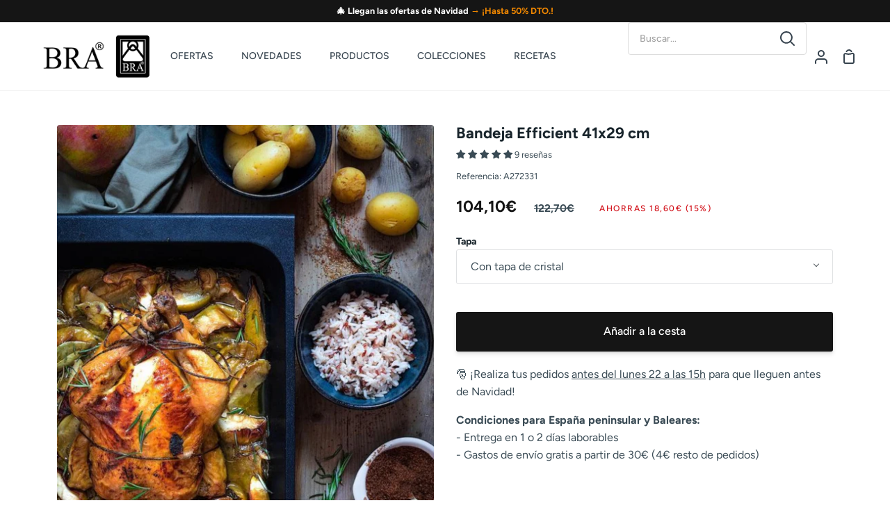

--- FILE ---
content_type: text/html; charset=utf-8
request_url: https://www.cocinaconbra.com/products/bandeja-para-horno-efficient?_pos=1&_sid=ad98bb4d3&_ss=r
body_size: 72543
content:
<!doctype html>
<html class="no-js supports-no-cookies" lang="es"><head>
	<script id="pandectes-rules">   /* PANDECTES-GDPR: DO NOT MODIFY AUTO GENERATED CODE OF THIS SCRIPT */      window.PandectesSettings = {"store":{"id":1140981875,"plan":"plus","theme":"Post Black Friday - 03/12/2025","primaryLocale":"es","adminMode":false,"headless":false,"storefrontRootDomain":"","checkoutRootDomain":"","storefrontAccessToken":""},"tsPublished":1764802803,"declaration":{"showPurpose":false,"showProvider":false,"showDateGenerated":true},"language":{"unpublished":[],"languageMode":"Multilingual","fallbackLanguage":"es","languageDetection":"browser","languagesSupported":["de","en"]},"texts":{"managed":{"headerText":{"de":"Wir respektieren deine Privatsphäre","en":"We respect your privacy","es":"Respetamos tu privacidad"},"consentText":{"de":"Wir verwenden Cookies für das reibungslose Funktionieren unserer Website, um statistische Informationen zu sammeln und Ihnen Inhalte anzuzeigen, die auf Ihre Interessen zugeschnitten sind.","en":"We use cookies for the proper functioning of the web, to collect statistical information and to show you content tailored to your interests.","es":"Utilizamos cookies para el correcto funcionamiento de la web, recopilar información estadística y mostrarte contenidos ajustados a tus intereses."},"linkText":{"de":"Mehr erfahren","en":"Learn more","es":"Más información"},"imprintText":{"de":"Impressum","en":"Imprint","es":"Imprimir"},"googleLinkText":{"de":"Googles Datenschutzbestimmungen","en":"Google's Privacy Terms","es":"Términos de privacidad de Google"},"allowButtonText":{"de":"Annehmen","en":"Accept","es":"Aceptar"},"denyButtonText":{"de":"Ablehnen","en":"Decline","es":"Disminución"},"dismissButtonText":{"de":"Okay","en":"Ok","es":"OK"},"leaveSiteButtonText":{"de":"Diese Seite verlassen","en":"Leave this site","es":"Salir de este sitio"},"preferencesButtonText":{"de":"Einstellungen","en":"Preferences","es":"Preferencias"},"cookiePolicyText":{"de":"Cookie-Richtlinie","en":"Cookie policy","es":"Política de cookies"},"preferencesPopupTitleText":{"de":"Einwilligungseinstellungen verwalten","en":"Manage consent preferences","es":"Gestionar las preferencias de consentimiento"},"preferencesPopupIntroText":{"de":"Wir verwenden Cookies, um die Funktionalität der Website zu optimieren, die Leistung zu analysieren und Ihnen ein personalisiertes Erlebnis zu bieten. Einige Cookies sind für den ordnungsgemäßen Betrieb der Website unerlässlich. Diese Cookies können nicht deaktiviert werden. In diesem Fenster können Sie Ihre Präferenzen für Cookies verwalten.","en":"We use cookies to optimize website functionality, analyze the performance, and provide personalized experience to you. Some cookies are essential to make the website operate and function correctly. Those cookies cannot be disabled. In this window you can manage your preference of cookies.","es":"Usamos cookies para optimizar la funcionalidad del sitio web, analizar el rendimiento y brindarle una experiencia personalizada. Algunas cookies son esenciales para que el sitio web funcione y funcione correctamente. Esas cookies no se pueden desactivar. En esta ventana puede administrar su preferencia de cookies."},"preferencesPopupSaveButtonText":{"de":"Auswahl speichern","en":"Save preferences","es":"Guardar preferencias"},"preferencesPopupCloseButtonText":{"de":"Schließen","en":"Close","es":"Cerrar"},"preferencesPopupAcceptAllButtonText":{"de":"Alles Akzeptieren","en":"Accept all","es":"Aceptar todo"},"preferencesPopupRejectAllButtonText":{"de":"Alles ablehnen","en":"Reject all","es":"Rechazar todo"},"cookiesDetailsText":{"de":"Cookie-Details","en":"Cookies details","es":"Detalles de las cookies"},"preferencesPopupAlwaysAllowedText":{"de":"Immer erlaubt","en":"Always allowed","es":"Siempre permitido"},"accessSectionParagraphText":{"de":"Sie haben das Recht, jederzeit auf Ihre Daten zuzugreifen.","en":"You have the right to request access to your data at any time.","es":"Tiene derecho a poder acceder a sus datos en cualquier momento."},"accessSectionTitleText":{"de":"Datenübertragbarkeit","en":"Data portability","es":"Portabilidad de datos"},"accessSectionAccountInfoActionText":{"de":"persönliche Daten","en":"Personal data","es":"Información personal"},"accessSectionDownloadReportActionText":{"de":"Alle Daten anfordern","en":"Request export","es":"Descargar todo"},"accessSectionGDPRRequestsActionText":{"de":"Anfragen betroffener Personen","en":"Data subject requests","es":"Solicitudes de sujetos de datos"},"accessSectionOrdersRecordsActionText":{"de":"Aufträge","en":"Orders","es":"Pedidos"},"rectificationSectionParagraphText":{"de":"Sie haben das Recht, die Aktualisierung Ihrer Daten zu verlangen, wann immer Sie dies für angemessen halten.","en":"You have the right to request your data to be updated whenever you think it is appropriate.","es":"Tienes derecho a solicitar la actualización de tus datos siempre que lo creas oportuno."},"rectificationSectionTitleText":{"de":"Datenberichtigung","en":"Data Rectification","es":"Rectificación de datos"},"rectificationCommentPlaceholder":{"de":"Beschreiben Sie, was Sie aktualisieren möchten","en":"Describe what you want to be updated","es":"Describe lo que quieres que se actualice"},"rectificationCommentValidationError":{"de":"Kommentar ist erforderlich","en":"Comment is required","es":"Se requiere comentario"},"rectificationSectionEditAccountActionText":{"de":"Aktualisierung anfordern","en":"Request an update","es":"Solicita una actualización"},"erasureSectionTitleText":{"de":"Recht auf Löschung","en":"Right to be forgotten","es":"Derecho al olvido"},"erasureSectionParagraphText":{"de":"Sie haben das Recht, die Löschung aller Ihrer Daten zu verlangen. Danach können Sie nicht mehr auf Ihr Konto zugreifen.","en":"You have the right to ask all your data to be erased. After that, you will no longer be able to access your account.","es":"Tiene derecho a solicitar la eliminación de todos sus datos. Después de eso, ya no podrá acceder a su cuenta."},"erasureSectionRequestDeletionActionText":{"de":"Löschung personenbezogener Daten anfordern","en":"Request personal data deletion","es":"Solicitar la eliminación de datos personales"},"consentDate":{"de":"Zustimmungsdatum","en":"Consent date","es":"fecha de consentimiento"},"consentId":{"de":"Einwilligungs-ID","en":"Consent ID","es":"ID de consentimiento"},"consentSectionChangeConsentActionText":{"de":"Einwilligungspräferenz ändern","en":"Change consent preference","es":"Cambiar la preferencia de consentimiento"},"consentSectionConsentedText":{"de":"Sie haben der Cookie-Richtlinie dieser Website zugestimmt am","en":"You consented to the cookies policy of this website on","es":"Usted dio su consentimiento a la política de cookies de este sitio web en"},"consentSectionNoConsentText":{"de":"Sie haben der Cookie-Richtlinie dieser Website nicht zugestimmt.","en":"You have not consented to the cookies policy of this website.","es":"No ha dado su consentimiento a la política de cookies de este sitio web."},"consentSectionTitleText":{"de":"Ihre Cookie-Einwilligung","en":"Your cookie consent","es":"Su consentimiento de cookies"},"consentStatus":{"de":"Einwilligungspräferenz","en":"Consent preference","es":"Preferencia de consentimiento"},"confirmationFailureMessage":{"de":"Ihre Anfrage wurde nicht bestätigt. Bitte versuchen Sie es erneut und wenn das Problem weiterhin besteht, wenden Sie sich an den Ladenbesitzer, um Hilfe zu erhalten","en":"Your request was not verified. Please try again and if problem persists, contact store owner for assistance","es":"Su solicitud no fue verificada. Vuelva a intentarlo y, si el problema persiste, comuníquese con el propietario de la tienda para obtener ayuda."},"confirmationFailureTitle":{"de":"Ein Problem ist aufgetreten","en":"A problem occurred","es":"Ocurrió un problema"},"confirmationSuccessMessage":{"de":"Wir werden uns in Kürze zu Ihrem Anliegen bei Ihnen melden.","en":"We will soon get back to you as to your request.","es":"Pronto nos comunicaremos con usted en cuanto a su solicitud."},"confirmationSuccessTitle":{"de":"Ihre Anfrage wurde bestätigt","en":"Your request is verified","es":"Tu solicitud está verificada"},"guestsSupportEmailFailureMessage":{"de":"Ihre Anfrage wurde nicht übermittelt. Bitte versuchen Sie es erneut und wenn das Problem weiterhin besteht, wenden Sie sich an den Shop-Inhaber, um Hilfe zu erhalten.","en":"Your request was not submitted. Please try again and if problem persists, contact store owner for assistance.","es":"Su solicitud no fue enviada. Vuelva a intentarlo y, si el problema persiste, comuníquese con el propietario de la tienda para obtener ayuda."},"guestsSupportEmailFailureTitle":{"de":"Ein Problem ist aufgetreten","en":"A problem occurred","es":"Ocurrió un problema"},"guestsSupportEmailPlaceholder":{"de":"E-Mail-Addresse","en":"E-mail address","es":"Dirección de correo electrónico"},"guestsSupportEmailSuccessMessage":{"de":"Wenn Sie als Kunde dieses Shops registriert sind, erhalten Sie in Kürze eine E-Mail mit Anweisungen zum weiteren Vorgehen.","en":"If you are registered as a customer of this store, you will soon receive an email with instructions on how to proceed.","es":"Si está registrado como cliente de esta tienda, pronto recibirá un correo electrónico con instrucciones sobre cómo proceder."},"guestsSupportEmailSuccessTitle":{"de":"Vielen Dank für die Anfrage","en":"Thank you for your request","es":"gracias por tu solicitud"},"guestsSupportEmailValidationError":{"de":"Email ist ungültig","en":"Email is not valid","es":"El correo no es válido"},"guestsSupportInfoText":{"de":"Bitte loggen Sie sich mit Ihrem Kundenkonto ein, um fortzufahren.","en":"Please login with your customer account to further proceed.","es":"Inicie sesión con su cuenta de cliente para continuar."},"submitButton":{"de":"einreichen","en":"Submit","es":"Enviar"},"submittingButton":{"de":"Senden...","en":"Submitting...","es":"Sumisión..."},"cancelButton":{"de":"Abbrechen","en":"Cancel","es":"Cancelar"},"declIntroText":{"de":"Wir verwenden Cookies, um die Funktionalität der Website zu optimieren, die Leistung zu analysieren und Ihnen ein personalisiertes Erlebnis zu bieten. Einige Cookies sind für den ordnungsgemäßen Betrieb der Website unerlässlich. Diese Cookies können nicht deaktiviert werden. In diesem Fenster können Sie Ihre Präferenzen für Cookies verwalten.","en":"We use cookies to optimize website functionality, analyze the performance, and provide personalized experience to you. Some cookies are essential to make the website operate and function correctly. Those cookies cannot be disabled. In this window you can manage your preference of cookies.","es":"Usamos cookies para optimizar la funcionalidad del sitio web, analizar el rendimiento y brindarle una experiencia personalizada. Algunas cookies son esenciales para que el sitio web funcione y funcione correctamente. Esas cookies no se pueden deshabilitar. En esta ventana puede gestionar su preferencia de cookies."},"declName":{"de":"Name","en":"Name","es":"Nombre"},"declPurpose":{"de":"Zweck","en":"Purpose","es":"Objetivo"},"declType":{"de":"Typ","en":"Type","es":"Escribe"},"declRetention":{"de":"Speicherdauer","en":"Retention","es":"Retencion"},"declProvider":{"de":"Anbieter","en":"Provider","es":"Proveedor"},"declFirstParty":{"de":"Erstanbieter","en":"First-party","es":"Origen"},"declThirdParty":{"de":"Drittanbieter","en":"Third-party","es":"Tercero"},"declSeconds":{"de":"Sekunden","en":"seconds","es":"segundos"},"declMinutes":{"de":"Minuten","en":"minutes","es":"minutos"},"declHours":{"de":"Std.","en":"hours","es":"horas"},"declDays":{"de":"Tage","en":"days","es":"días"},"declWeeks":{"de":"Woche(n)","en":"week(s)","es":"semana(s)"},"declMonths":{"de":"Monate","en":"months","es":"meses"},"declYears":{"de":"Jahre","en":"years","es":"años"},"declSession":{"de":"Sitzung","en":"Session","es":"Sesión"},"declDomain":{"de":"Domain","en":"Domain","es":"Dominio"},"declPath":{"de":"Weg","en":"Path","es":"Sendero"}},"categories":{"strictlyNecessaryCookiesTitleText":{"de":"Unbedingt erforderlich","en":"Strictly necessary cookies","es":"Cookies estrictamente necesarias"},"strictlyNecessaryCookiesDescriptionText":{"de":"Diese Cookies sind unerlässlich, damit Sie sich auf der Website bewegen und ihre Funktionen nutzen können, z. B. den Zugriff auf sichere Bereiche der Website. Ohne diese Cookies kann die Website nicht richtig funktionieren.","en":"These cookies are essential in order to enable you to move around the website and use its features, such as accessing secure areas of the website. The website cannot function properly without these cookies.","es":"Estas cookies son esenciales para permitirle moverse por el sitio web y utilizar sus funciones, como acceder a áreas seguras del sitio web. El sitio web no puede funcionar correctamente sin estas cookies."},"functionalityCookiesTitleText":{"de":"Funktionale Cookies","en":"Functional cookies","es":"Cookies funcionales"},"functionalityCookiesDescriptionText":{"de":"Diese Cookies ermöglichen es der Website, verbesserte Funktionalität und Personalisierung bereitzustellen. Sie können von uns oder von Drittanbietern gesetzt werden, deren Dienste wir auf unseren Seiten hinzugefügt haben. Wenn Sie diese Cookies nicht zulassen, funktionieren einige oder alle dieser Dienste möglicherweise nicht richtig.","en":"These cookies enable the site to provide enhanced functionality and personalisation. They may be set by us or by third party providers whose services we have added to our pages. If you do not allow these cookies then some or all of these services may not function properly.","es":"Estas cookies permiten que el sitio proporcione una funcionalidad y personalización mejoradas. Pueden ser establecidos por nosotros o por proveedores externos cuyos servicios hemos agregado a nuestras páginas. Si no permite estas cookies, es posible que algunos o todos estos servicios no funcionen correctamente."},"performanceCookiesTitleText":{"de":"Performance-Cookies","en":"Performance cookies","es":"Cookies de rendimiento"},"performanceCookiesDescriptionText":{"de":"Diese Cookies ermöglichen es uns, die Leistung unserer Website zu überwachen und zu verbessern. Sie ermöglichen es uns beispielsweise, Besuche zu zählen, Verkehrsquellen zu identifizieren und zu sehen, welche Teile der Website am beliebtesten sind.","en":"These cookies enable us to monitor and improve the performance of our website. For example, they allow us to count visits, identify traffic sources and see which parts of the site are most popular.","es":"Estas cookies nos permiten monitorear y mejorar el rendimiento de nuestro sitio web. Por ejemplo, nos permiten contar las visitas, identificar las fuentes de tráfico y ver qué partes del sitio son más populares."},"targetingCookiesTitleText":{"de":"Targeting-Cookies","en":"Targeting cookies","es":"Orientación de cookies"},"targetingCookiesDescriptionText":{"de":"Diese Cookies können von unseren Werbepartnern über unsere Website gesetzt werden. Sie können von diesen Unternehmen verwendet werden, um ein Profil Ihrer Interessen zu erstellen und Ihnen relevante Werbung auf anderen Websites anzuzeigen. Sie speichern keine direkten personenbezogenen Daten, sondern basieren auf der eindeutigen Identifizierung Ihres Browsers und Ihres Internetgeräts. Wenn Sie diese Cookies nicht zulassen, erleben Sie weniger zielgerichtete Werbung.","en":"These cookies may be set through our site by our advertising partners. They may be used by those companies to build a profile of your interests and show you relevant adverts on other sites.    They do not store directly personal information, but are based on uniquely identifying your browser and internet device. If you do not allow these cookies, you will experience less targeted advertising.","es":"Nuestros socios publicitarios pueden establecer estas cookies a través de nuestro sitio. Estas empresas pueden utilizarlos para crear un perfil de sus intereses y mostrarle anuncios relevantes en otros sitios. No almacenan directamente información personal, sino que se basan en la identificación única de su navegador y dispositivo de Internet. Si no permite estas cookies, experimentará publicidad menos dirigida."},"unclassifiedCookiesTitleText":{"de":"Unklassifizierte Cookies","en":"Unclassified cookies","es":"Cookies sin clasificar"},"unclassifiedCookiesDescriptionText":{"de":"Unklassifizierte Cookies sind Cookies, die wir gerade zusammen mit den Anbietern einzelner Cookies klassifizieren.","en":"Unclassified cookies are cookies that we are in the process of classifying, together with the providers of individual cookies.","es":"Las cookies no clasificadas son cookies que estamos en proceso de clasificar, junto con los proveedores de cookies individuales."}},"auto":{}},"library":{"previewMode":false,"fadeInTimeout":0,"defaultBlocked":0,"showLink":true,"showImprintLink":false,"showGoogleLink":false,"enabled":true,"cookie":{"expiryDays":365,"secure":true},"dismissOnScroll":false,"dismissOnWindowClick":false,"dismissOnTimeout":false,"palette":{"popup":{"background":"#FFFFFF","backgroundForCalculations":{"a":1,"b":255,"g":255,"r":255},"text":"#000000EC"},"button":{"background":"#000000","backgroundForCalculations":{"a":1,"b":0,"g":0,"r":0},"text":"#FFFFFF","textForCalculation":{"a":1,"b":255,"g":255,"r":255},"border":"transparent"}},"content":{"href":"/pages/politica-de-cookies","imprintHref":"/","close":"&#10005;","target":"","logo":""},"window":"<div role=\"dialog\" aria-label=\"{{header}}\" aria-describedby=\"cookieconsent:desc\" id=\"pandectes-banner\" class=\"cc-window-wrapper cc-bottom-wrapper\"><div class=\"pd-cookie-banner-window cc-window {{classes}}\">{{children}}</div></div>","compliance":{"custom":"<div class=\"cc-compliance cc-highlight\">{{preferences}}{{allow}}</div>"},"type":"custom","layouts":{"basic":"{{messagelink}}{{compliance}}{{close}}"},"position":"bottom","theme":"classic","revokable":false,"animateRevokable":false,"revokableReset":false,"revokableLogoUrl":"https://cdn.shopify.com/s/files/1/0011/4098/1875/t/98/assets/pandectes-reopen-logo.png?v=1764772131","revokablePlacement":"bottom-left","revokableMarginHorizontal":15,"revokableMarginVertical":15,"static":false,"autoAttach":true,"hasTransition":true,"blacklistPage":[""],"elements":{"close":"<button aria-label=\"Cerrar\" type=\"button\" class=\"cc-close\">{{close}}</button>","dismiss":"<button type=\"button\" class=\"cc-btn cc-btn-decision cc-dismiss\">{{dismiss}}</button>","allow":"<button type=\"button\" class=\"cc-btn cc-btn-decision cc-allow\">{{allow}}</button>","deny":"<button type=\"button\" class=\"cc-btn cc-btn-decision cc-deny\">{{deny}}</button>","preferences":"<button type=\"button\" class=\"cc-btn cc-settings\" aria-controls=\"pd-cp-preferences\" onclick=\"Pandectes.fn.openPreferences()\">{{preferences}}</button>"}},"geolocation":{"brOnly":false,"caOnly":false,"euOnly":false,"jpOnly":false,"thOnly":false,"canadaOnly":false,"canadaLaw25":false,"canadaPipeda":false,"globalVisibility":true},"dsr":{"guestsSupport":false,"accessSectionDownloadReportAuto":false},"banner":{"resetTs":1681379719,"extraCss":"        .cc-banner-logo {max-width: 24em!important;}    @media(min-width: 768px) {.cc-window.cc-floating{max-width: 24em!important;width: 24em!important;}}    .cc-message, .pd-cookie-banner-window .cc-header, .cc-logo {text-align: left}    .cc-window-wrapper{z-index: 2147483647;}    .cc-window{z-index: 2147483647;font-family: inherit;}    .pd-cookie-banner-window .cc-header{font-family: inherit;}    .pd-cp-ui{font-family: inherit; background-color: #FFFFFF;color:#000000EC;}    button.pd-cp-btn, a.pd-cp-btn{background-color:#000000;color:#FFFFFF!important;}    input + .pd-cp-preferences-slider{background-color: rgba(0, 0, 0, 0.3)}    .pd-cp-scrolling-section::-webkit-scrollbar{background-color: rgba(0, 0, 0, 0.3)}    input:checked + .pd-cp-preferences-slider{background-color: rgba(0, 0, 0, 1)}    .pd-cp-scrolling-section::-webkit-scrollbar-thumb {background-color: rgba(0, 0, 0, 1)}    .pd-cp-ui-close{color:#000000EC;}    .pd-cp-preferences-slider:before{background-color: #FFFFFF}    .pd-cp-title:before {border-color: #000000EC!important}    .pd-cp-preferences-slider{background-color:#000000EC}    .pd-cp-toggle{color:#000000EC!important}    @media(max-width:699px) {.pd-cp-ui-close-top svg {fill: #000000EC}}    .pd-cp-toggle:hover,.pd-cp-toggle:visited,.pd-cp-toggle:active{color:#000000EC!important}    .pd-cookie-banner-window {box-shadow: 0 0 18px rgb(0 0 0 / 20%);}  ","customJavascript":{},"showPoweredBy":false,"logoHeight":40,"hybridStrict":false,"cookiesBlockedByDefault":"0","isActive":true,"implicitSavePreferences":true,"cookieIcon":false,"blockBots":false,"showCookiesDetails":true,"hasTransition":true,"blockingPage":false,"showOnlyLandingPage":false,"leaveSiteUrl":"https://www.google.com","linkRespectStoreLang":true},"cookies":{"0":[{"name":"localization","type":"http","domain":"www.cocinaconbra.com","path":"/","provider":"Shopify","firstParty":true,"retention":"1 year(s)","session":false,"expires":1,"unit":"declYears","purpose":{"de":"Lokalisierung von Shopify-Shops","en":"Used to localize the cart to the correct country.","es":"Shopify store localization"}},{"name":"secure_customer_sig","type":"http","domain":"www.cocinaconbra.com","path":"/","provider":"Shopify","firstParty":true,"retention":"1 year(s)","session":false,"expires":1,"unit":"declYears","purpose":{"de":"Wird im Zusammenhang mit dem Kundenlogin verwendet.","en":"Used to identify a user after they sign into a shop as a customer so they do not need to log in again.","es":"Used in connection with customer login."}},{"name":"_cmp_a","type":"http","domain":".cocinaconbra.com","path":"/","provider":"Shopify","firstParty":true,"retention":"24 hour(s)","session":false,"expires":24,"unit":"declHours","purpose":{"de":"Wird zum Verwalten der Datenschutzeinstellungen des Kunden verwendet.","en":"Used for managing customer privacy settings.","es":"Used for managing customer privacy settings."}},{"name":"keep_alive","type":"http","domain":"www.cocinaconbra.com","path":"/","provider":"Shopify","firstParty":true,"retention":"30 minute(s)","session":false,"expires":30,"unit":"declMinutes","purpose":{"de":"Wird im Zusammenhang mit der Käuferlokalisierung verwendet.","en":"Used when international domain redirection is enabled to determine if a request is the first one of a session.","es":"Used in connection with buyer localization."}},{"name":"_secure_session_id","type":"http","domain":"www.cocinaconbra.com","path":"/","provider":"Shopify","firstParty":true,"retention":"24 hour(s)","session":false,"expires":24,"unit":"declHours","purpose":{"es":"Used in connection with navigation through a storefront."}}],"1":[{"name":"locale_bar_accepted","type":"http","domain":"www.cocinaconbra.com","path":"/","provider":"GrizzlyAppsSRL","firstParty":true,"retention":"Session","session":true,"expires":-1681391013,"unit":"declSeconds","purpose":{"de":"Dieses Cookie wird von der Geolocation-App bereitgestellt und zum Laden der Leiste verwendet.","en":"Preserves if the modal from the geolocation app was accepted.","es":"This cookie is provided by the app (BEST Currency Converter) and is used to secure the currency chosen by the customer."}}],"2":[{"name":"_y","type":"http","domain":".cocinaconbra.com","path":"/","provider":"Shopify","firstParty":true,"retention":"1 year(s)","session":false,"expires":1,"unit":"declYears","purpose":{"es":"Shopify analytics."}},{"name":"_s","type":"http","domain":".cocinaconbra.com","path":"/","provider":"Shopify","firstParty":true,"retention":"30 minute(s)","session":false,"expires":30,"unit":"declMinutes","purpose":{"es":"Shopify analytics."}},{"name":"_shopify_y","type":"http","domain":".cocinaconbra.com","path":"/","provider":"Shopify","firstParty":true,"retention":"1 year(s)","session":false,"expires":1,"unit":"declYears","purpose":{"de":"Shopify-Analysen.","en":"Shopify analytics.","es":"Shopify analytics."}},{"name":"_shopify_s","type":"http","domain":".cocinaconbra.com","path":"/","provider":"Shopify","firstParty":true,"retention":"30 minute(s)","session":false,"expires":30,"unit":"declMinutes","purpose":{"de":"Shopify-Analysen.","en":"Used to identify a given browser session/shop combination. Duration is 30 minute rolling expiry of last use.","es":"Shopify analytics."}},{"name":"_ga","type":"http","domain":".cocinaconbra.com","path":"/","provider":"Google","firstParty":true,"retention":"1 year(s)","session":false,"expires":1,"unit":"declYears","purpose":{"de":"Cookie wird von Google Analytics mit unbekannter Funktionalität gesetzt","en":"Cookie is set by Google Analytics with unknown functionality","es":"Cookie is set by Google Analytics with unknown functionality"}},{"name":"_gid","type":"http","domain":".cocinaconbra.com","path":"/","provider":"Google","firstParty":true,"retention":"24 hour(s)","session":false,"expires":24,"unit":"declHours","purpose":{"de":"Cookie wird von Google Analytics platziert, um Seitenaufrufe zu zählen und zu verfolgen.","en":"Cookie is placed by Google Analytics to count and track pageviews.","es":"Cookie is placed by Google Analytics to count and track pageviews."}},{"name":"_shopify_sa_t","type":"http","domain":".cocinaconbra.com","path":"/","provider":"Shopify","firstParty":true,"retention":"30 minute(s)","session":false,"expires":30,"unit":"declMinutes","purpose":{"de":"Shopify-Analysen in Bezug auf Marketing und Empfehlungen.","en":"Capture the landing page of visitor when they come from other sites to support marketing analytics.","es":"Shopify analytics relating to marketing & referrals."}},{"name":"_shopify_sa_p","type":"http","domain":".cocinaconbra.com","path":"/","provider":"Shopify","firstParty":true,"retention":"30 minute(s)","session":false,"expires":30,"unit":"declMinutes","purpose":{"de":"Shopify-Analysen in Bezug auf Marketing und Empfehlungen.","en":"Capture the landing page of visitor when they come from other sites to support marketing analytics.","es":"Shopify analytics relating to marketing & referrals."}},{"name":"_ga_K1ZQC8987Z","type":"http","domain":".cocinaconbra.com","path":"/","provider":"Google","firstParty":true,"retention":"1 year(s)","session":false,"expires":1,"unit":"declYears","purpose":{"es":"Cookie is set by Google Analytics with unknown functionality"}},{"name":"_gat","type":"http","domain":".cocinaconbra.com","path":"/","provider":"Google","firstParty":true,"retention":"47 second(s)","session":false,"expires":47,"unit":"declSeconds","purpose":{"de":"Cookie wird von Google Analytics platziert, um Anfragen von Bots zu filtern.","en":"Cookie is placed by Google Analytics to filter requests from bots.","es":"Cookie is placed by Google Analytics to filter requests from bots."}},{"name":"_landing_page","type":"http","domain":".cocinaconbra.com","path":"/","provider":"Shopify","firstParty":true,"retention":"14 day(s)","session":false,"expires":14,"unit":"declDays","purpose":{"de":"Verfolgt Zielseiten.","en":"Capture the landing page of visitor when they come from other sites.","es":"Tracks landing pages."}},{"name":"_orig_referrer","type":"http","domain":".cocinaconbra.com","path":"/","provider":"Shopify","firstParty":true,"retention":"14 day(s)","session":false,"expires":14,"unit":"declDays","purpose":{"de":"Verfolgt Zielseiten.","en":"Allows merchant to identify where people are visiting them from.","es":"Tracks landing pages."}},{"name":"snize-recommendation","type":"http","domain":"www.cocinaconbra.com","path":"/","provider":"Searchanise","firstParty":true,"retention":"Session","session":true,"expires":-1681391013,"unit":"declSeconds","purpose":{"de":"Wird verwendet, um die Interaktion eines Benutzers mit den Shop-Produkten zu verfolgen, damit die Website Ihnen relevante Produkte anzeigen kann.","en":"Used to track a user's interaction with the store products, so that the website can show you relevant products.","es":"Used to track a user's interaction with the store products, so that the website can show you relevant products."}}],"4":[{"name":"_gcl_au","type":"http","domain":".cocinaconbra.com","path":"/","provider":"Google","firstParty":true,"retention":"90 day(s)","session":false,"expires":90,"unit":"declDays","purpose":{"de":"Cookie wird von Google Tag Manager platziert, um Conversions zu verfolgen.","en":"Cookie is placed by Google Tag Manager to track conversions.","es":"Cookie is placed by Google Tag Manager to track conversions."}},{"name":"test_cookie","type":"http","domain":".doubleclick.net","path":"/","provider":"Google","firstParty":true,"retention":"15 minute(s)","session":false,"expires":15,"unit":"declMinutes","purpose":{"de":"Um die Aktionen der Besucher zu messen, nachdem sie sich durch eine Anzeige geklickt haben. Verfällt nach jedem Besuch.","en":"To measure the visitors’ actions after they click through from an advert. Expires after each visit.","es":"To measure the visitors’ actions after they click through from an advert. Expires after each visit."}},{"name":"_fbp","type":"http","domain":".cocinaconbra.com","path":"/","provider":"Facebook","firstParty":true,"retention":"90 day(s)","session":false,"expires":90,"unit":"declDays","purpose":{"de":"Cookie wird von Facebook platziert, um Besuche auf Websites zu verfolgen.","en":"Cookie is placed by Facebook to track visits across websites.","es":"Cookie is placed by Facebook to track visits across websites."}},{"name":"__kla_id","type":"http","domain":"www.cocinaconbra.com","path":"/","provider":"Klaviyo","firstParty":true,"retention":"1 year(s)","session":false,"expires":1,"unit":"declYears","purpose":{"de":"Verfolgt, wenn jemand durch eine Klaviyo-E-Mail auf Ihre Website klickt","en":"Tracks when someone clicks through a Klaviyo email to your website.","es":"Tracks when someone clicks through a Klaviyo email to your website"}},{"name":"IDE","type":"http","domain":".doubleclick.net","path":"/","provider":"Google","firstParty":true,"retention":"1 year(s)","session":false,"expires":1,"unit":"declYears","purpose":{"de":"Um die Aktionen der Besucher zu messen, nachdem sie sich durch eine Anzeige geklickt haben. Verfällt nach 1 Jahr.","en":"To measure the visitors’ actions after they click through from an advert. Expires after 1 year.","es":"To measure the visitors’ actions after they click through from an advert. Expires after 1 year."}}],"8":[{"name":"wisepops","type":"http","domain":".cocinaconbra.com","path":"/","provider":"Unknown","firstParty":true,"retention":"1 year(s)","session":false,"expires":1,"unit":"declYears","purpose":{"es":""}},{"name":"wisepops_visits","type":"http","domain":".cocinaconbra.com","path":"/","provider":"Unknown","firstParty":true,"retention":"1 year(s)","session":false,"expires":1,"unit":"declYears","purpose":{"es":""}},{"name":"wisepops_activity_session","type":"http","domain":"www.cocinaconbra.com","path":"/","provider":"Unknown","firstParty":true,"retention":"Session","session":true,"expires":-1681391013,"unit":"declSeconds","purpose":{"es":""}},{"name":"wisepops_session","type":"http","domain":".cocinaconbra.com","path":"/","provider":"Unknown","firstParty":true,"retention":"Session","session":true,"expires":-1681391013,"unit":"declSeconds","purpose":{"es":""}}]},"blocker":{"isActive":false,"googleConsentMode":{"id":"","analyticsId":"","isActive":false,"adStorageCategory":4,"analyticsStorageCategory":2,"personalizationStorageCategory":1,"functionalityStorageCategory":1,"customEvent":true,"securityStorageCategory":0,"redactData":true,"urlPassthrough":false},"facebookPixel":{"id":"","isActive":false,"ldu":false},"microsoft":{},"rakuten":{"isActive":false,"cmp":false,"ccpa":false},"gpcIsActive":false,"clarity":{},"defaultBlocked":0,"patterns":{"whiteList":[],"blackList":{"1":[],"2":[],"4":[],"8":[]},"iframesWhiteList":[],"iframesBlackList":{"1":[],"2":[],"4":[],"8":[]},"beaconsWhiteList":[],"beaconsBlackList":{"1":[],"2":[],"4":[],"8":[]}}}}      !function(){"use strict";window.PandectesRules=window.PandectesRules||{},window.PandectesRules.manualBlacklist={1:[],2:[],4:[]},window.PandectesRules.blacklistedIFrames={1:[],2:[],4:[]},window.PandectesRules.blacklistedCss={1:[],2:[],4:[]},window.PandectesRules.blacklistedBeacons={1:[],2:[],4:[]};const e="javascript/blocked",t=["US-CA","US-VA","US-CT","US-UT","US-CO","US-MT","US-TX","US-OR","US-IA","US-NE","US-NH","US-DE","US-NJ","US-TN","US-MN"],n=["AT","BE","BG","HR","CY","CZ","DK","EE","FI","FR","DE","GR","HU","IE","IT","LV","LT","LU","MT","NL","PL","PT","RO","SK","SI","ES","SE","GB","LI","NO","IS"];function a(e){return new RegExp(e.replace(/[/\\.+?$()]/g,"\\$&").replace("*","(.*)"))}const o=(e,t="log")=>{new URLSearchParams(window.location.search).get("log")&&console[t](`PandectesRules: ${e}`)};function s(e){const t=document.createElement("script");t.async=!0,t.src=e,document.head.appendChild(t)}const r=window.PandectesRulesSettings||window.PandectesSettings,i=function(){if(void 0!==window.dataLayer&&Array.isArray(window.dataLayer)){if(window.dataLayer.some((e=>"pandectes_full_scan"===e.event)))return!0}return!1}(),c=((e="_pandectes_gdpr")=>{const t=("; "+document.cookie).split("; "+e+"=");let n;if(t.length<2)n={};else{const e=t.pop().split(";");n=window.atob(e.shift())}const a=(e=>{try{return JSON.parse(e)}catch(e){return!1}})(n);return!1!==a?a:n})(),{banner:{isActive:d},blocker:{defaultBlocked:l,patterns:u}}=r,g=c&&null!==c.preferences&&void 0!==c.preferences?c.preferences:null,p=i?0:d?null===g?l:g:0,f={1:!(1&p),2:!(2&p),4:!(4&p)},{blackList:h,whiteList:w,iframesBlackList:y,iframesWhiteList:m,beaconsBlackList:b,beaconsWhiteList:k}=u,_={blackList:[],whiteList:[],iframesBlackList:{1:[],2:[],4:[],8:[]},iframesWhiteList:[],beaconsBlackList:{1:[],2:[],4:[],8:[]},beaconsWhiteList:[]};[1,2,4].map((e=>{f[e]||(_.blackList.push(...h[e].length?h[e].map(a):[]),_.iframesBlackList[e]=y[e].length?y[e].map(a):[],_.beaconsBlackList[e]=b[e].length?b[e].map(a):[])})),_.whiteList=w.length?w.map(a):[],_.iframesWhiteList=m.length?m.map(a):[],_.beaconsWhiteList=k.length?k.map(a):[];const v={scripts:[],iframes:{1:[],2:[],4:[]},beacons:{1:[],2:[],4:[]},css:{1:[],2:[],4:[]}},L=(t,n)=>t&&(!n||n!==e)&&(!_.blackList||_.blackList.some((e=>e.test(t))))&&(!_.whiteList||_.whiteList.every((e=>!e.test(t)))),S=(e,t)=>{const n=_.iframesBlackList[t],a=_.iframesWhiteList;return e&&(!n||n.some((t=>t.test(e))))&&(!a||a.every((t=>!t.test(e))))},C=(e,t)=>{const n=_.beaconsBlackList[t],a=_.beaconsWhiteList;return e&&(!n||n.some((t=>t.test(e))))&&(!a||a.every((t=>!t.test(e))))},A=new MutationObserver((e=>{for(let t=0;t<e.length;t++){const{addedNodes:n}=e[t];for(let e=0;e<n.length;e++){const t=n[e],a=t.dataset&&t.dataset.cookiecategory;if(1===t.nodeType&&"LINK"===t.tagName){const e=t.dataset&&t.dataset.href;if(e&&a)switch(a){case"functionality":case"C0001":v.css[1].push(e);break;case"performance":case"C0002":v.css[2].push(e);break;case"targeting":case"C0003":v.css[4].push(e)}}}}}));var $=new MutationObserver((t=>{for(let n=0;n<t.length;n++){const{addedNodes:a}=t[n];for(let t=0;t<a.length;t++){const n=a[t],s=n.src||n.dataset&&n.dataset.src,r=n.dataset&&n.dataset.cookiecategory;if(1===n.nodeType&&"IFRAME"===n.tagName){if(s){let e=!1;S(s,1)||"functionality"===r||"C0001"===r?(e=!0,v.iframes[1].push(s)):S(s,2)||"performance"===r||"C0002"===r?(e=!0,v.iframes[2].push(s)):(S(s,4)||"targeting"===r||"C0003"===r)&&(e=!0,v.iframes[4].push(s)),e&&(n.removeAttribute("src"),n.setAttribute("data-src",s))}}else if(1===n.nodeType&&"IMG"===n.tagName){if(s){let e=!1;C(s,1)?(e=!0,v.beacons[1].push(s)):C(s,2)?(e=!0,v.beacons[2].push(s)):C(s,4)&&(e=!0,v.beacons[4].push(s)),e&&(n.removeAttribute("src"),n.setAttribute("data-src",s))}}else if(1===n.nodeType&&"SCRIPT"===n.tagName){const t=n.type;let a=!1;if(L(s,t)?(o(`rule blocked: ${s}`),a=!0):s&&r?o(`manually blocked @ ${r}: ${s}`):r&&o(`manually blocked @ ${r}: inline code`),a){v.scripts.push([n,t]),n.type=e;const a=function(t){n.getAttribute("type")===e&&t.preventDefault(),n.removeEventListener("beforescriptexecute",a)};n.addEventListener("beforescriptexecute",a),n.parentElement&&n.parentElement.removeChild(n)}}}}}));const P=document.createElement,E={src:Object.getOwnPropertyDescriptor(HTMLScriptElement.prototype,"src"),type:Object.getOwnPropertyDescriptor(HTMLScriptElement.prototype,"type")};window.PandectesRules.unblockCss=e=>{const t=v.css[e]||[];t.length&&o(`Unblocking CSS for ${e}`),t.forEach((e=>{const t=document.querySelector(`link[data-href^="${e}"]`);t.removeAttribute("data-href"),t.href=e})),v.css[e]=[]},window.PandectesRules.unblockIFrames=e=>{const t=v.iframes[e]||[];t.length&&o(`Unblocking IFrames for ${e}`),_.iframesBlackList[e]=[],t.forEach((e=>{const t=document.querySelector(`iframe[data-src^="${e}"]`);t.removeAttribute("data-src"),t.src=e})),v.iframes[e]=[]},window.PandectesRules.unblockBeacons=e=>{const t=v.beacons[e]||[];t.length&&o(`Unblocking Beacons for ${e}`),_.beaconsBlackList[e]=[],t.forEach((e=>{const t=document.querySelector(`img[data-src^="${e}"]`);t.removeAttribute("data-src"),t.src=e})),v.beacons[e]=[]},window.PandectesRules.unblockInlineScripts=function(e){const t=1===e?"functionality":2===e?"performance":"targeting",n=document.querySelectorAll(`script[type="javascript/blocked"][data-cookiecategory="${t}"]`);o(`unblockInlineScripts: ${n.length} in ${t}`),n.forEach((function(e){const t=document.createElement("script");t.type="text/javascript",e.hasAttribute("src")?t.src=e.getAttribute("src"):t.textContent=e.textContent,document.head.appendChild(t),e.parentNode.removeChild(e)}))},window.PandectesRules.unblockInlineCss=function(e){const t=1===e?"functionality":2===e?"performance":"targeting",n=document.querySelectorAll(`link[data-cookiecategory="${t}"]`);o(`unblockInlineCss: ${n.length} in ${t}`),n.forEach((function(e){e.href=e.getAttribute("data-href")}))},window.PandectesRules.unblock=function(e){e.length<1?(_.blackList=[],_.whiteList=[],_.iframesBlackList=[],_.iframesWhiteList=[]):(_.blackList&&(_.blackList=_.blackList.filter((t=>e.every((e=>"string"==typeof e?!t.test(e):e instanceof RegExp?t.toString()!==e.toString():void 0))))),_.whiteList&&(_.whiteList=[..._.whiteList,...e.map((e=>{if("string"==typeof e){const t=".*"+a(e)+".*";if(_.whiteList.every((e=>e.toString()!==t.toString())))return new RegExp(t)}else if(e instanceof RegExp&&_.whiteList.every((t=>t.toString()!==e.toString())))return e;return null})).filter(Boolean)]));let t=0;[...v.scripts].forEach((([e,n],a)=>{if(function(e){const t=e.getAttribute("src");return _.blackList&&_.blackList.every((e=>!e.test(t)))||_.whiteList&&_.whiteList.some((e=>e.test(t)))}(e)){const o=document.createElement("script");for(let t=0;t<e.attributes.length;t++){let n=e.attributes[t];"src"!==n.name&&"type"!==n.name&&o.setAttribute(n.name,e.attributes[t].value)}o.setAttribute("src",e.src),o.setAttribute("type",n||"application/javascript"),document.head.appendChild(o),v.scripts.splice(a-t,1),t++}})),0==_.blackList.length&&0===_.iframesBlackList[1].length&&0===_.iframesBlackList[2].length&&0===_.iframesBlackList[4].length&&0===_.beaconsBlackList[1].length&&0===_.beaconsBlackList[2].length&&0===_.beaconsBlackList[4].length&&(o("Disconnecting observers"),$.disconnect(),A.disconnect())};const{store:{adminMode:T,headless:B,storefrontRootDomain:R,checkoutRootDomain:I,storefrontAccessToken:O},banner:{isActive:N},blocker:U}=r,{defaultBlocked:D}=U;N&&function(e){if(window.Shopify&&window.Shopify.customerPrivacy)return void e();let t=null;window.Shopify&&window.Shopify.loadFeatures&&window.Shopify.trackingConsent?e():t=setInterval((()=>{window.Shopify&&window.Shopify.loadFeatures&&(clearInterval(t),window.Shopify.loadFeatures([{name:"consent-tracking-api",version:"0.1"}],(t=>{t?o("Shopify.customerPrivacy API - failed to load"):(o(`shouldShowBanner() -> ${window.Shopify.trackingConsent.shouldShowBanner()} | saleOfDataRegion() -> ${window.Shopify.trackingConsent.saleOfDataRegion()}`),e())})))}),10)}((()=>{!function(){const e=window.Shopify.trackingConsent;if(!1!==e.shouldShowBanner()||null!==g||7!==D)try{const t=T&&!(window.Shopify&&window.Shopify.AdminBarInjector);let n={preferences:!(1&p)||i||t,analytics:!(2&p)||i||t,marketing:!(4&p)||i||t};B&&(n.headlessStorefront=!0,n.storefrontRootDomain=R?.length?R:window.location.hostname,n.checkoutRootDomain=I?.length?I:`checkout.${window.location.hostname}`,n.storefrontAccessToken=O?.length?O:""),e.firstPartyMarketingAllowed()===n.marketing&&e.analyticsProcessingAllowed()===n.analytics&&e.preferencesProcessingAllowed()===n.preferences||e.setTrackingConsent(n,(function(e){e&&e.error?o("Shopify.customerPrivacy API - failed to setTrackingConsent"):o(`setTrackingConsent(${JSON.stringify(n)})`)}))}catch(e){o("Shopify.customerPrivacy API - exception")}}(),function(){if(B){const e=window.Shopify.trackingConsent,t=e.currentVisitorConsent();if(navigator.globalPrivacyControl&&""===t.sale_of_data){const t={sale_of_data:!1,headlessStorefront:!0};t.storefrontRootDomain=R?.length?R:window.location.hostname,t.checkoutRootDomain=I?.length?I:`checkout.${window.location.hostname}`,t.storefrontAccessToken=O?.length?O:"",e.setTrackingConsent(t,(function(e){e&&e.error?o(`Shopify.customerPrivacy API - failed to setTrackingConsent({${JSON.stringify(t)})`):o(`setTrackingConsent(${JSON.stringify(t)})`)}))}}}()}));const M="[Pandectes :: Google Consent Mode debug]:";function j(...e){const t=e[0],n=e[1],a=e[2];if("consent"!==t)return"config"===t?"config":void 0;const{ad_storage:o,ad_user_data:s,ad_personalization:r,functionality_storage:i,analytics_storage:c,personalization_storage:d,security_storage:l}=a,u={Command:t,Mode:n,ad_storage:o,ad_user_data:s,ad_personalization:r,functionality_storage:i,analytics_storage:c,personalization_storage:d,security_storage:l};return console.table(u),"default"===n&&("denied"===o&&"denied"===s&&"denied"===r&&"denied"===i&&"denied"===c&&"denied"===d||console.warn(`${M} all types in a "default" command should be set to "denied" except for security_storage that should be set to "granted"`)),n}let z=!1,x=!1;function q(e){e&&("default"===e?(z=!0,x&&console.warn(`${M} "default" command was sent but there was already an "update" command before it.`)):"update"===e?(x=!0,z||console.warn(`${M} "update" command was sent but there was no "default" command before it.`)):"config"===e&&(z||console.warn(`${M} a tag read consent state before a "default" command was sent.`)))}const{banner:{isActive:F,hybridStrict:W},geolocation:{caOnly:H=!1,euOnly:G=!1,brOnly:J=!1,jpOnly:V=!1,thOnly:K=!1,chOnly:Z=!1,zaOnly:Y=!1,canadaOnly:X=!1,globalVisibility:Q=!0},blocker:{defaultBlocked:ee=7,googleConsentMode:{isActive:te,onlyGtm:ne=!1,id:ae="",analyticsId:oe="",adwordsId:se="",redactData:re,urlPassthrough:ie,adStorageCategory:ce,analyticsStorageCategory:de,functionalityStorageCategory:le,personalizationStorageCategory:ue,securityStorageCategory:ge,dataLayerProperty:pe="dataLayer",waitForUpdate:fe=0,useNativeChannel:he=!1,debugMode:we=!1}}}=r;function ye(){window[pe].push(arguments)}window[pe]=window[pe]||[];const me={hasInitialized:!1,useNativeChannel:!1,ads_data_redaction:!1,url_passthrough:!1,data_layer_property:"dataLayer",storage:{ad_storage:"granted",ad_user_data:"granted",ad_personalization:"granted",analytics_storage:"granted",functionality_storage:"granted",personalization_storage:"granted",security_storage:"granted"}};if(F&&te)if(we&&(be=pe||"dataLayer",window[be].forEach((e=>{q(j(...e))})),window[be].push=function(...e){return q(j(...e[0])),Array.prototype.push.apply(this,e)}),ne){const e="https://www.googletagmanager.com";if(ae.length){const t=ae.split(",");window[me.data_layer_property].push({"gtm.start":(new Date).getTime(),event:"gtm.js"});for(let n=0;n<t.length;n++){const a="dataLayer"!==me.data_layer_property?`&l=${me.data_layer_property}`:"";s(`${e}/gtm.js?id=${t[n].trim()}${a}`)}}}else{const e=0===(ee&ce)?"granted":"denied",a=0===(ee&de)?"granted":"denied",o=0===(ee&le)?"granted":"denied",r=0===(ee&ue)?"granted":"denied",i=0===(ee&ge)?"granted":"denied";me.hasInitialized=!0,me.useNativeChannel=he,me.url_passthrough=ie,me.ads_data_redaction="denied"===e&&re,me.storage.ad_storage=e,me.storage.ad_user_data=e,me.storage.ad_personalization=e,me.storage.analytics_storage=a,me.storage.functionality_storage=o,me.storage.personalization_storage=r,me.storage.security_storage=i,me.data_layer_property=pe||"dataLayer",ye("set","developer_id.dMTZkMj",!0),me.ads_data_redaction&&ye("set","ads_data_redaction",me.ads_data_redaction),me.url_passthrough&&ye("set","url_passthrough",me.url_passthrough),function(){const e=p!==ee?{wait_for_update:fe||500}:fe?{wait_for_update:fe}:{};Q&&!W?ye("consent","default",{...me.storage,...e}):(ye("consent","default",{...me.storage,...e,region:[...G||W?n:[],...H&&!W?t:[],...J&&!W?["BR"]:[],...V&&!W?["JP"]:[],...!1===X||W?[]:["CA"],...K&&!W?["TH"]:[],...Z&&!W?["CH"]:[],...Y&&!W?["ZA"]:[]]}),ye("consent","default",{ad_storage:"granted",ad_user_data:"granted",ad_personalization:"granted",analytics_storage:"granted",functionality_storage:"granted",personalization_storage:"granted",security_storage:"granted",...e}));if(null!==g){const e=0===(p&ce)?"granted":"denied",t=0===(p&de)?"granted":"denied",n=0===(p&le)?"granted":"denied",a=0===(p&ue)?"granted":"denied",o=0===(p&ge)?"granted":"denied";me.storage.ad_storage=e,me.storage.ad_user_data=e,me.storage.ad_personalization=e,me.storage.analytics_storage=t,me.storage.functionality_storage=n,me.storage.personalization_storage=a,me.storage.security_storage=o,ye("consent","update",me.storage)}ye("js",new Date);const a="https://www.googletagmanager.com";if(ae.length){const e=ae.split(",");window[me.data_layer_property].push({"gtm.start":(new Date).getTime(),event:"gtm.js"});for(let t=0;t<e.length;t++){const n="dataLayer"!==me.data_layer_property?`&l=${me.data_layer_property}`:"";s(`${a}/gtm.js?id=${e[t].trim()}${n}`)}}if(oe.length){const e=oe.split(",");for(let t=0;t<e.length;t++){const n=e[t].trim();n.length&&(s(`${a}/gtag/js?id=${n}`),ye("config",n,{send_page_view:!1}))}}if(se.length){const e=se.split(",");for(let t=0;t<e.length;t++){const n=e[t].trim();n.length&&(s(`${a}/gtag/js?id=${n}`),ye("config",n,{allow_enhanced_conversions:!0}))}}}()}var be;const{blocker:{klaviyoIsActive:ke,googleConsentMode:{adStorageCategory:_e}}}=r;ke&&window.addEventListener("PandectesEvent_OnConsent",(function(e){const{preferences:t}=e.detail;if(null!=t){const e=0===(t&_e)?"granted":"denied";void 0!==window.klaviyo&&window.klaviyo.isIdentified()&&window.klaviyo.push(["identify",{ad_personalization:e,ad_user_data:e}])}}));const{banner:{revokableTrigger:ve}}=r;ve&&(window.onload=async()=>{for await(let e of((e,t=1e3,n=1e4)=>{const a=new WeakMap;return{async*[Symbol.asyncIterator](){const o=Date.now();for(;Date.now()-o<n;){const n=document.querySelectorAll(e);for(const e of n)a.has(e)||(a.set(e,!0),yield e);await new Promise((e=>setTimeout(e,t)))}}}})('a[href*="#reopenBanner"]'))e.onclick=e=>{e.preventDefault(),window.Pandectes.fn.revokeConsent()}});const{banner:{isActive:Le},blocker:{defaultBlocked:Se=7,microsoft:{isActive:Ce,uetTags:Ae,dataLayerProperty:$e="uetq"}={isActive:!1,uetTags:"",dataLayerProperty:"uetq"},clarity:{isActive:Pe,id:Ee}={isActive:!1,id:""}}}=r,Te={hasInitialized:!1,data_layer_property:"uetq",storage:{ad_storage:"granted"}};if(Le&&Ce){if(function(e,t,n){const a=new Date;a.setTime(a.getTime()+24*n*60*60*1e3);const o="expires="+a.toUTCString();document.cookie=`${e}=${t}; ${o}; path=/; secure; samesite=strict`}("_uetmsdns","0",365),Ae.length){const e=Ae.split(",");for(let t=0;t<e.length;t++)e[t].trim().length&&Me(e[t])}const e=4&Se?"denied":"granted";if(Te.hasInitialized=!0,Te.storage.ad_storage=e,window[$e]=window[$e]||[],window[$e].push("consent","default",Te.storage),null!==g){const e=4&p?"denied":"granted";Te.storage.ad_storage=e,window[$e].push("consent","update",Te.storage)}}var Be,Re,Ie,Oe,Ne,Ue,De;function Me(e){const t=document.createElement("script");t.type="text/javascript",t.async=!0,t.src="//bat.bing.com/bat.js",t.onload=function(){const t={ti:e,cookieFlags:"SameSite=None;Secure"};t.q=window[$e],window[$e]=new UET(t),window[$e].push("pageLoad")},document.head.appendChild(t)}Pe&&Le&&(Ee.length&&(Be=window,Re=document,Oe="script",Ne=Ee,Be[Ie="clarity"]=Be[Ie]||function(){(Be[Ie].q=Be[Ie].q||[]).push(arguments)},(Ue=Re.createElement(Oe)).async=1,Ue.src="https://www.clarity.ms/tag/"+Ne,(De=Re.getElementsByTagName(Oe)[0]).parentNode.insertBefore(Ue,De)),window.addEventListener("PandectesEvent_OnConsent",(e=>{["new","revoke"].includes(e.detail?.consentType)&&"function"==typeof window.clarity&&(2&e.detail?.preferences?window.clarity("consent",!1):window.clarity("consent"))}))),window.PandectesRules.gcm=me;const{banner:{isActive:je},blocker:{isActive:ze}}=r;o(`Prefs: ${p} | Banner: ${je?"on":"off"} | Blocker: ${ze?"on":"off"}`);const xe=null===g&&/\/checkouts\//.test(window.location.pathname);0!==p&&!1===i&&ze&&!xe&&(o("Blocker will execute"),document.createElement=function(...t){if("script"!==t[0].toLowerCase())return P.bind?P.bind(document)(...t):P;const n=P.bind(document)(...t);try{Object.defineProperties(n,{src:{...E.src,set(t){L(t,n.type)&&E.type.set.call(this,e),E.src.set.call(this,t)}},type:{...E.type,get(){const t=E.type.get.call(this);return t===e||L(this.src,t)?null:t},set(t){const a=L(n.src,n.type)?e:t;E.type.set.call(this,a)}}}),n.setAttribute=function(t,a){if("type"===t){const t=L(n.src,n.type)?e:a;E.type.set.call(n,t)}else"src"===t?(L(a,n.type)&&E.type.set.call(n,e),E.src.set.call(n,a)):HTMLScriptElement.prototype.setAttribute.call(n,t,a)}}catch(e){console.warn("Yett: unable to prevent script execution for script src ",n.src,".\n",'A likely cause would be because you are using a third-party browser extension that monkey patches the "document.createElement" function.')}return n},$.observe(document.documentElement,{childList:!0,subtree:!0}),A.observe(document.documentElement,{childList:!0,subtree:!0}))}();
</script>
	
	
	
  
  <script type="text/javascript">
  window.isense_gdpr_privacy_policy_text = "Política de privacidad";
  window.isense_gdpr_accept_button_text = "ACEPTAR";
  window.isense_gdpr_close_button_text = "Close";
  window.isense_gdpr_reject_button_text = "Reject";
  window.isense_gdpr_change_cookies_text = "Preferencias";
  window.isense_gdpr_text = "Utilizamos cookies, propias y de terceros, para el correcto funcionamiento de la web, recopilar información estadística y mostrarte recomendaciones y contenidos ajustados a tus intereses.";

  window.isense_gdpr_strict_cookies_checkbox = "Estrictamente necesarias";
  window.isense_gdpr_strict_cookies_text = "Estas cookies son necesarias para que la tienda funcione y no se pueden desactivar. Solo se configuran en respuesta a acciones realizadas por ti, como inicio de sesión, uso de formularios o preferencias de privacidad. Puedes configurar tu navegador para bloquear estas cookies, pero esto podría afectar al funcionamiento de la tienda. Estas cookies no guardan ninguna información personal identificable.";

  window.isense_gdpr_analytics_cookies_checkbox = "Análisis y estadísticas";
  window.isense_gdpr_analytics_cookies_text = "Estas cookies son necesarias para que la tienda funcione y no se pueden desactivar. Solo se configuran en respuesta a acciones realizadas por ti, como inicio de sesión, uso de formularios o preferencias de privacidad. Puedes configurar tu navegador para bloquear estas cookies, pero esto podría afectar al funcionamiento de la tienda. Estas cookies no guardan ninguna información personal identificable.";

  window.isense_gdpr_marketing_cookies_checkbox = "Marketing y retargeting";
  window.isense_gdpr_marketing_cookies_text = "Estas cookies generalmente las establecen nuestros socios de marketing y publicidad. Pueden ser utilizadas para crear un perfil de tus intereses y luego mostrar anuncios más relevantes. No almacenan información personal directamente, sino que se basan en la identificación única de tu navegador y dispositivo de acceso al Internet. Si no permites estas cookies, no verá anuncios personalizados según tus intereses.";

  window.isense_gdpr_functionality_cookies_checkbox = "Cookies funcionales";
  window.isense_gdpr_functionality_cookies_text = "Estas cookies nos permiten ofrecerte funcionalidades o guardan tus preferencias. Las podemos configurar nosotros o aplicaciones externas que hemos instalado para ofrecerte esas funcionalidades. Si no permites estas cookies, algunas funciones podrían no funcionar.";

  window.isense_gdpr_popup_header = "Elige el tipo de cookies que aceptas usar:";

  
  window.isense_gdpr_popup_description = "";
  

  window.isense_gdpr_dismiss_button_text = "Cerrar";

  window.isense_gdpr_accept_selected_button_text = "Acceptar las seleccionadas";
  window.isense_gdpr_accept_all_button_text = "Aceptar todas";
  window.isense_gdpr_reject_all_button_text = "Reject All";

  window.isense_gdpr_data_collection_text = "*Al clicar en estos botones, accedo a que se recopilen mi dirección IP y mi correo electrónico (si ha sido registrado). Para más información, consultar <a href='https://www.cocinaconbra.com/pages/gdpr-compliance'>Cumplimiento del RGPD (Reglamento General de Protección de Datos)</a>";
  
    window.isense_gdpr_cookie__ab = "This cookie is generally provided by Shopify and is used in connection with access to the admin view of an online store platform.";
    window.isense_gdpr_cookie__orig_referrer = "This cookie is generally provided by Shopify and is used to track landing pages.";
    window.isense_gdpr_cookie_identity_state = "This cookie is generally provided by Shopify and is used  in connection with customer authentication.";
    window.isense_gdpr_cookie_identity_customer_account_number = "This cookie is generally provided by Shopify and is used  in connection with customer authentication.";
    window.isense_gdpr_cookie__landing_page = "This cookie is generally provided by Shopify and is used to track landing pages.";
    window.isense_gdpr_cookie__secure_session_id = "This cookie is generally provided by Shopify and is used to track a user's session through the multi-step checkout process and keep their order, payment and shipping details connected.";
    window.isense_gdpr_cookie_cart = "This cookie is generally provided by Shopify and is used in connection with a shopping cart.";
    window.isense_gdpr_cookie_cart_sig = "This cookie is generally provided by Shopify and is used in connection with checkout. It is used to verify the integrity of the cart and to ensure performance of some cart operations.";
    window.isense_gdpr_cookie_cart_ts = "This cookie is generally provided by Shopify and is used in connection with checkout.";
    window.isense_gdpr_cookie_cart_ver = "This cookie is generally provided by Shopify and is used in connection with the shopping cart.";
    window.isense_gdpr_cookie_cart_currency = "This cookie is generally provided by Shopify and it is set after a checkout is completed to ensure that new carts are in the same currency as the last checkout.";
    window.isense_gdpr_cookie_tracked_start_checkout = "This cookie is generally provided by Shopify and is used in connection with checkout.";
    window.isense_gdpr_cookie_storefront_digest = "This cookie is generally provided by Shopify and it stores a digest of the storefront password, allowing merchants to preview their storefront while it's password protected.";
    window.isense_gdpr_cookie_checkout_token = "This cookie is generally provided by Shopify and is used in connection with a checkout service.";
    window.isense_gdpr_cookie__shopify_m = "This cookie is generally provided by Shopify and is used for managing customer privacy settings.";
    window.isense_gdpr_cookie__shopify_tm = "This cookie is generally provided by Shopify and is used for managing customer privacy settings.";
    window.isense_gdpr_cookie__shopify_tw = "This cookie is generally provided by Shopify and is used for managing customer privacy settings.";
    window.isense_gdpr_cookie__tracking_consent = "This cookie is generally provided by Shopify and is used to store a user's preferences if a merchant has set up privacy rules in the visitor's region.";
    window.isense_gdpr_cookie_secure_customer_sig = "This cookie is generally provided by Shopify and is used in connection with a customer login.";
    window.isense_gdpr_cookie__shopify_y = "This cookie is associated with Shopify's analytics suite.";
    window.isense_gdpr_cookie_customer_auth_provider = "This cookie is associated with Shopify's analytics suite.";
    window.isense_gdpr_cookie_customer_auth_session_created_at = "This cookie is associated with Shopify's analytics suite.";
    window.isense_gdpr_cookie__y = "";
    window.isense_gdpr_cookie__shopify_s = "This cookie is associated with Shopify's analytics suite.";
    window.isense_gdpr_cookie__shopify_fs = "This cookie is associated with Shopify's analytics suite.";
    window.isense_gdpr_cookie__ga = "This cookie name is associated with Google Universal Analytics";
    window.isense_gdpr_cookie__gid = "";
    window.isense_gdpr_cookie__gat = "";
    window.isense_gdpr_cookie__shopify_sa_t = "This cookie is associated with Shopify's analytics suite concerning marketing and referrals.";
    window.isense_gdpr_cookie__shopify_sa_p = "This cookie is associated with Shopify's analytics suite concerning marketing and referrals.";
    window.isense_gdpr_cookie_IDE = "";
    window.isense_gdpr_cookie__s = "";
    window.isense_gdpr_cookie_GPS = "";
    window.isense_gdpr_cookie_PREF = "";
    window.isense_gdpr_cookie_BizoID = "This is a Microsoft MSN 1st party cookie to enable user-based content.";
    window.isense_gdpr_cookie__fbp = "";
    window.isense_gdpr_cookie___adroll = "";
    window.isense_gdpr_cookie___adroll_v4 = "This cookie is associated with AdRoll";
    window.isense_gdpr_cookie___adroll_fpc = "";
    window.isense_gdpr_cookie___ar_v4 = "This cookie is associated with AdRoll";
    window.isense_gdpr_cookie_cookieconsent_preferences_disabled = "";
    window.isense_gdpr_cookie_cookieconsent_status = "This cookie is associated with the app GDPR/CCPA + Cookie Management and is used for storing the customer's consent.";
    window.isense_gdpr_cookie_no_info = "";
</script>
  <meta charset="utf-8">
  <meta http-equiv="X-UA-Compatible" content="IE=edge">
  <meta name="viewport" content="width=device-width,initial-scale=1,viewport-fit=cover">
  <meta name="theme-color" content="#3B4348"><link rel="canonical" href="https://www.cocinaconbra.com/products/bandeja-para-horno-efficient"><!-- ======================= Story Theme V2.0.1 ========================= -->

  <link rel="preconnect" href="https://cdn.shopify.com" crossorigin>
  <link rel="preconnect" href="https://fonts.shopify.com" crossorigin>
  <link rel="preconnect" href="https://monorail-edge.shopifysvc.com" crossorigin>


  <link rel="preload" href="//www.cocinaconbra.com/cdn/shop/t/98/assets/lazysizes.js?v=111431644619468174291764772129" as="script">
  <link rel="preload" href="//www.cocinaconbra.com/cdn/shop/t/98/assets/vendor.js?v=1402324358883297381764772141" as="script">
  <link rel="preload" href="//www.cocinaconbra.com/cdn/shop/t/98/assets/theme.js?v=2860737960046004171766040727" as="script">
  <link rel="preload" href="//www.cocinaconbra.com/cdn/shop/t/98/assets/theme.css?v=70670508966575964161764772138" as="style">

  
    <link rel="shortcut icon" href="//www.cocinaconbra.com/cdn/shop/files/favicon_32x32.webp?v=1649680072" type="image/png">


  <!-- Title and description ================================================ -->
  
  <title>
    

    Bandeja Efficient 41x29 cm
&ndash; Cocina con BRA

  </title><meta name="description" content="La bandeja para horno Efficient apta para inducción es una fuente de 41 cm x 29 cm que reúne la eficacia y la calidad para un uso de cocina intensiva con los mejores resultados. Es una bandeja robusta y duradera gracias a su cuerpo fabricado en aluminio fundido y a la calidad de su antiadherente Platinum Plus libre de ">
  

  

<meta property="og:site_name" content="Cocina con BRA">
<meta property="og:url" content="https://www.cocinaconbra.com/products/bandeja-para-horno-efficient">
<meta property="og:title" content="Bandeja Efficient 41x29 cm">
<meta property="og:type" content="product">
<meta property="og:description" content="La bandeja para horno Efficient apta para inducción es una fuente de 41 cm x 29 cm que reúne la eficacia y la calidad para un uso de cocina intensiva con los mejores resultados. Es una bandeja robusta y duradera gracias a su cuerpo fabricado en aluminio fundido y a la calidad de su antiadherente Platinum Plus libre de "><meta property="og:image" content="http://www.cocinaconbra.com/cdn/shop/products/POLLO-A-LA-MANZANA-1.jpg?v=1722263843">
  <meta property="og:image:secure_url" content="https://www.cocinaconbra.com/cdn/shop/products/POLLO-A-LA-MANZANA-1.jpg?v=1722263843">
  <meta property="og:image:width" content="657">
  <meta property="og:image:height" content="657"><meta property="og:price:amount" content="96,10">
  <meta property="og:price:currency" content="EUR"><meta name="twitter:card" content="summary_large_image">
<meta name="twitter:title" content="Bandeja Efficient 41x29 cm">
<meta name="twitter:description" content="La bandeja para horno Efficient apta para inducción es una fuente de 41 cm x 29 cm que reúne la eficacia y la calidad para un uso de cocina intensiva con los mejores resultados. Es una bandeja robusta y duradera gracias a su cuerpo fabricado en aluminio fundido y a la calidad de su antiadherente Platinum Plus libre de ">


  <!-- CSS ================================================================== -->

  <link href="//www.cocinaconbra.com/cdn/shop/t/98/assets/font-settings.css?v=85852563740014879221764772180" rel="stylesheet" type="text/css" media="all" />

  

<style data-shopify>


:root {/*================ Font Variables ================*/

---font-weight-body: 400;

---font-weight-body-mid: 500;
---font-weight-body-bold: 700;

---font-stack-body: Figtree, sans-serif;
---font-style-body: normal;
---font-adjust-body: 1.0;


---font-weight-heading: 700;
---font-weight-heading-bold: 800;

---font-stack-heading: Figtree, sans-serif;
---font-style-heading: normal;
---font-adjust-heading: 0.85;

---font-stack-nav: Figtree, sans-serif;
---font-style-nav: normal;
---font-adjust-nav: 1.0;

---font-weight-nav: 400;
---font-weight-nav-bold: 700;

---font-weight-accent: 400;
---font-weight-accent-bold: 500;

---font-stack-accent: Figtree, sans-serif;
---font-style-accent: normal;
---font-adjust-accent: 0.95;


/*================ Color Variables ================*/
/* ===  Backgrounds ===*/
---color-bg: #ffffff;
---color-bg-accent: #f7f7f7;

/* === Text colors ===*/
---color-text-dark: #18242b;
---color-text: #3a4b55;
---color-text-light: #758188;

/* === Shades of grey ===*/
---color-a5:  rgba(58, 75, 85, 0.05);
---color-a10: rgba(58, 75, 85, 0.1);
---color-a20: rgba(58, 75, 85, 0.2);
---color-a30: rgba(58, 75, 85, 0.3);
---color-a40: rgba(58, 75, 85, 0.4);
---color-a50: rgba(58, 75, 85, 0.5);
---color-a60: rgba(58, 75, 85, 0.6);
---color-a70: rgba(58, 75, 85, 0.7);
---color-a80: rgba(58, 75, 85, 0.8);
---color-a90: rgba(58, 75, 85, 0.9);
---color-a95: rgba(58, 75, 85, 0.95);

/* === Product badges ===*/
---color-badge: #ffffff;
---color-badge-text: #656565;

/* === Border colors ===*/
---color-border: #dfe1e3;
---color-border-light: #e4e6e8;/* === Accent-cool ===*/
---color-secondary: #3B4348;
---color-secondary-hover: #141d22;
---color-secondary-fade: rgba(59, 67, 72, 0.05);
---color-secondary-shadow: rgba(0, 0, 0, 0.1);
---color-secondary-fade-hover: rgba(59, 67, 72, 0.1);---color-secondary-opposite: #ffffff;

/* === Accent-warm ===*/
---color-primary: #151515;
---color-primary-hover: #000000;
---color-primary-fade: rgba(21, 21, 21, 0.05);
---color-primary-fade-hover: rgba(21, 21, 21, 0.1);
---color-primary-shadow: rgba(0, 0, 0, 0.1);---color-primary-opposite: #ffffff;




/* ================ Inverted Color Variables ================ */

---inverse-bg: #3B4348;
---inverse-bg-accent: #1F2529;

/* === Text colors ===*/
---inverse-text-dark: #ffffff;
---inverse-text: #FFFFFF;
---inverse-text-light: #c4c7c8;

/* === Bright color ===*/
---inverse-primary: #FCD8C8;
---inverse-primary-hover: #ffa278;
---inverse-primary-fade: rgba(252, 216, 200, 0.05);
---inverse-primary-fade-hover: rgba(252, 216, 200, 0.1);
---inverse-primary-shadow: rgba(244, 113, 55, 0.1);---inverse-primary-opposite: #000000;


/* === Second Color ===*/
---inverse-secondary: #C6DAE5;
---inverse-secondary-hover: #86bcd9;
---inverse-secondary-fade: rgba(198, 218, 229, 0.05);
---inverse-secondary-fade-hover: rgba(198, 218, 229, 0.1);
---inverse-secondary-shadow: rgba(93, 150, 181, 0.1);---inverse-secondary-opposite: #000000;

/* === Shades of grey ===*/
---inverse-a5:  rgba(255, 255, 255, 0.05);
---inverse-a10: rgba(255, 255, 255, 0.1);
---inverse-a20: rgba(255, 255, 255, 0.2);
---inverse-a35: rgba(255, 255, 255, 0.3);
---inverse-a80: rgba(255, 255, 255, 0.8);
---inverse-a90: rgba(255, 255, 255, 0.9);
---inverse-a95: rgba(255, 255, 255, 0.95);

/* === Border colors ===*/
---inverse-border: #000000;
---inverse-border-light: #000000;

/* ================ End Inverted Color Variables ================ */


/* === Footer Bar ===*/
---color-footer-bg: #eeeeee;
---color-footer-text: #3a4b55;
---color-footer-text-hover: #16242d;
---color-footer-a8:  rgba(58, 75, 85, 0.08);
---color-footer-a15: rgba(58, 75, 85, 0.15);

/* === Nav and dropdown link background ===*/
---color-nav: #ffffff;
---color-nav-a50:  rgba(58, 75, 85, 0.5);

---color-nav-border: #f2f2f2;

---color-nav-border-hairline: #f7f7f7;

---color-nav-text: #36434e;
---color-nav-text-dark: #1d242a;
---color-nav-text-bright: #616161;
---color-nav-text-transparent: #3B4348;

---color-nav-toolbar-bg: #f7f7f7;
---color-nav-toolbar-text: #3B4348;

/* ================ Special ================ */
---color-success: #56AE92;
---color-error: #C1544A;
---color-warn: #ECBD5E;

/* ================ 3D Models ================ */
--progress-bar-color: #3a4b55;




}

</style>

  <link href="//www.cocinaconbra.com/cdn/shop/t/98/assets/theme.css?v=70670508966575964161764772138" rel="stylesheet" type="text/css" media="all" />
  <link href="//www.cocinaconbra.com/cdn/shop/t/98/assets/custom.css?v=82191786954978741181766039014" rel="stylesheet" type="text/css" media="all" />

  <script>
    document.documentElement.className = document.documentElement.className.replace('no-js', 'js');
    let root = '/';
    if (root[root.length - 1] !== '/') {
      root = `${root}/`;
    }
    window.theme = {
      routes: {
        root_url: root,
        cart: '/cart',
        cart_add_url: '/cart/add',
        product_recommendations_url: '/recommendations/products',
        search_url: '/search',
        account_addresses_url: '/account/addresses'
      },
      assets: {
        photoswipe: '//www.cocinaconbra.com/cdn/shop/t/98/assets/photoswipe.js?v=29365444203438451061764772134',
        smoothscroll: '//www.cocinaconbra.com/cdn/shop/t/98/assets/smoothscroll.js?v=37906625415260927261764772135',
        swatches: '//www.cocinaconbra.com/cdn/shop/t/98/assets/swatches.json?v=102469903376579506771764772136',
        base: "//www.cocinaconbra.com/cdn/shop/t/98/assets/"
      },
      strings: {
        addToCart: "Añadir a la cesta",
        soldOut: "Agotado",
        unavailable: "No disponible",
        preOrder: "Hacer un pedido",
        unitPrice: "Precio unitario",
        unitPriceSeparator: "por",
        swatchesKey: "Color",     
        estimateShipping: "Fecha de entrega estimada",
        noShippingAvailable: "No enviamos a este destino.",
        free: "Gratis",
        from: "De",
        sale: "Oferta",
        subscription: "Suscripción",
        stockout: "Todo el stock disponible está en el carro",
        products: "Productos",
        pages: "Páginas",
        collections: "Colecciones",
        resultsFor: "Resultados para",
        noResultsFor: "Ningún resultado para",
        articles: "Artículos"
      },
      shop: {
        assets: "//www.cocinaconbra.com/cdn/shop/t/98/assets/"
      },
      settings: {
        badge_sale_type: "percentage",
        search_products: true,
        search_collections: false,
        search_pages: false,
        search_articles: true
      },
      info: {
        name: 'story'
      },
      version: '2.0.1',
      animations:  false,
      moneyFormat: "{{amount_with_comma_separator}}€"
    };
    // When image loads, clear the background placeholder
    document.addEventListener('lazyloaded', (e) => {
      const holderTarget = e.target.closest('[data-wipe-background]');
      if (holderTarget) {
        holderTarget.style.backgroundImage = 'none';
      }
    });
  </script><!-- Theme Javascript ============================================================== -->
  <script src="//www.cocinaconbra.com/cdn/shop/t/98/assets/lazysizes.js?v=111431644619468174291764772129" async="async"></script>
  <script src="//www.cocinaconbra.com/cdn/shop/t/98/assets/vendor.js?v=1402324358883297381764772141" defer="defer"></script>
  <script src="//www.cocinaconbra.com/cdn/shop/t/98/assets/theme.js?v=2860737960046004171766040727" defer="defer"></script>

  <script type="text/javascript">
    if (window.MSInputMethodContext && document.documentMode) {
      var scripts = document.getElementsByTagName('script')[0];
      var polyfill = document.createElement("script");
      polyfill.defer = true;
      polyfill.src = "//www.cocinaconbra.com/cdn/shop/t/98/assets/ie11.js?v=144489047535103983231764772127";

      scripts.parentNode.insertBefore(polyfill, scripts);
    }
  </script>

  

  <!-- Shopify app scripts =========================================================== -->

  <script>window.performance && window.performance.mark && window.performance.mark('shopify.content_for_header.start');</script><meta name="google-site-verification" content="E6N9Q6j3A3ZKeyFKXDpCQ5KbpJWN_8kBwxii1B7AEvc">
<meta name="google-site-verification" content="VDqz5bA_3X4SoEUxhtfEjSKqRGncXHSuJdB8fCLkoCs">
<meta id="shopify-digital-wallet" name="shopify-digital-wallet" content="/1140981875/digital_wallets/dialog">
<meta name="shopify-checkout-api-token" content="89e3a2ac93f5499b978981e91f3c4696">
<meta id="in-context-paypal-metadata" data-shop-id="1140981875" data-venmo-supported="false" data-environment="production" data-locale="es_ES" data-paypal-v4="true" data-currency="EUR">
<link rel="alternate" hreflang="x-default" href="https://www.cocinaconbra.com/products/bandeja-para-horno-efficient">
<link rel="alternate" hreflang="en" href="https://www.cocinaconbra.com/en/products/efficient-baking-tray-41x29-cm">
<link rel="alternate" hreflang="de" href="https://www.cocinaconbra.com/de/products/efficient-backform-41x29-cm">
<link rel="alternate" hreflang="es-DE" href="https://www.cocinaconbra.com/es-de/products/bandeja-para-horno-efficient">
<link rel="alternate" hreflang="es-SE" href="https://www.cocinaconbra.com/es-se/products/bandeja-para-horno-efficient">
<link rel="alternate" hreflang="es-FI" href="https://www.cocinaconbra.com/es-se/products/bandeja-para-horno-efficient">
<link rel="alternate" type="application/json+oembed" href="https://www.cocinaconbra.com/products/bandeja-para-horno-efficient.oembed">
<script async="async" src="/checkouts/internal/preloads.js?locale=es-ES"></script>
<script id="shopify-features" type="application/json">{"accessToken":"89e3a2ac93f5499b978981e91f3c4696","betas":["rich-media-storefront-analytics"],"domain":"www.cocinaconbra.com","predictiveSearch":true,"shopId":1140981875,"locale":"es"}</script>
<script>var Shopify = Shopify || {};
Shopify.shop = "braisogona.myshopify.com";
Shopify.locale = "es";
Shopify.currency = {"active":"EUR","rate":"1.0"};
Shopify.country = "ES";
Shopify.theme = {"name":"Post Black Friday - 03\/12\/2025","id":189952196943,"schema_name":"Story","schema_version":"2.0.1","theme_store_id":864,"role":"main"};
Shopify.theme.handle = "null";
Shopify.theme.style = {"id":null,"handle":null};
Shopify.cdnHost = "www.cocinaconbra.com/cdn";
Shopify.routes = Shopify.routes || {};
Shopify.routes.root = "/";</script>
<script type="module">!function(o){(o.Shopify=o.Shopify||{}).modules=!0}(window);</script>
<script>!function(o){function n(){var o=[];function n(){o.push(Array.prototype.slice.apply(arguments))}return n.q=o,n}var t=o.Shopify=o.Shopify||{};t.loadFeatures=n(),t.autoloadFeatures=n()}(window);</script>
<script id="shop-js-analytics" type="application/json">{"pageType":"product"}</script>
<script defer="defer" async type="module" src="//www.cocinaconbra.com/cdn/shopifycloud/shop-js/modules/v2/client.init-shop-cart-sync_CKHg5p7x.es.esm.js"></script>
<script defer="defer" async type="module" src="//www.cocinaconbra.com/cdn/shopifycloud/shop-js/modules/v2/chunk.common_DkoBXfB9.esm.js"></script>
<script type="module">
  await import("//www.cocinaconbra.com/cdn/shopifycloud/shop-js/modules/v2/client.init-shop-cart-sync_CKHg5p7x.es.esm.js");
await import("//www.cocinaconbra.com/cdn/shopifycloud/shop-js/modules/v2/chunk.common_DkoBXfB9.esm.js");

  window.Shopify.SignInWithShop?.initShopCartSync?.({"fedCMEnabled":true,"windoidEnabled":true});

</script>
<script>(function() {
  var isLoaded = false;
  function asyncLoad() {
    if (isLoaded) return;
    isLoaded = true;
    var urls = ["https:\/\/chimpstatic.com\/mcjs-connected\/js\/users\/4b5e284dd0fe5f94643344c61\/cf258d3db673aa8b2f56067f2.js?shop=braisogona.myshopify.com","https:\/\/faqs-plus.herokuapp.com\/public\/script-tags\/ef-faq-plus-script.min.js?shop=braisogona.myshopify.com","https:\/\/static.klaviyo.com\/onsite\/js\/klaviyo.js?company_id=RjeqiT\u0026shop=braisogona.myshopify.com","https:\/\/static.klaviyo.com\/onsite\/js\/klaviyo.js?company_id=RjeqiT\u0026shop=braisogona.myshopify.com","\/\/cdn.shopify.com\/proxy\/e272581b4bd3f379be1ae2eb20c18b8730dd954cd84d8873721040d6230f2a50\/s.pandect.es\/scripts\/pandectes-core.js?shop=braisogona.myshopify.com\u0026sp-cache-control=cHVibGljLCBtYXgtYWdlPTkwMA","https:\/\/d33a6lvgbd0fej.cloudfront.net\/script_tag\/secomapp.scripttag.js?shop=braisogona.myshopify.com","https:\/\/cdn.nfcube.com\/instafeed-327b9a871dfccb401e9115727e91f6a0.js?shop=braisogona.myshopify.com","https:\/\/searchanise-ef84.kxcdn.com\/widgets\/shopify\/init.js?a=7V3r4H3L7L\u0026shop=braisogona.myshopify.com"];
    for (var i = 0; i < urls.length; i++) {
      var s = document.createElement('script');
      s.type = 'text/javascript';
      s.async = true;
      s.src = urls[i];
      var x = document.getElementsByTagName('script')[0];
      x.parentNode.insertBefore(s, x);
    }
  };
  if(window.attachEvent) {
    window.attachEvent('onload', asyncLoad);
  } else {
    window.addEventListener('load', asyncLoad, false);
  }
})();</script>
<script id="__st">var __st={"a":1140981875,"offset":3600,"reqid":"3616e026-086c-4f3c-8811-66f1c83652f8-1766434001","pageurl":"www.cocinaconbra.com\/products\/bandeja-para-horno-efficient?_pos=1\u0026_sid=ad98bb4d3\u0026_ss=r","u":"9e33bd912057","p":"product","rtyp":"product","rid":1536289177715};</script>
<script>window.ShopifyPaypalV4VisibilityTracking = true;</script>
<script id="captcha-bootstrap">!function(){'use strict';const t='contact',e='account',n='new_comment',o=[[t,t],['blogs',n],['comments',n],[t,'customer']],c=[[e,'customer_login'],[e,'guest_login'],[e,'recover_customer_password'],[e,'create_customer']],r=t=>t.map((([t,e])=>`form[action*='/${t}']:not([data-nocaptcha='true']) input[name='form_type'][value='${e}']`)).join(','),a=t=>()=>t?[...document.querySelectorAll(t)].map((t=>t.form)):[];function s(){const t=[...o],e=r(t);return a(e)}const i='password',u='form_key',d=['recaptcha-v3-token','g-recaptcha-response','h-captcha-response',i],f=()=>{try{return window.sessionStorage}catch{return}},m='__shopify_v',_=t=>t.elements[u];function p(t,e,n=!1){try{const o=window.sessionStorage,c=JSON.parse(o.getItem(e)),{data:r}=function(t){const{data:e,action:n}=t;return t[m]||n?{data:e,action:n}:{data:t,action:n}}(c);for(const[e,n]of Object.entries(r))t.elements[e]&&(t.elements[e].value=n);n&&o.removeItem(e)}catch(o){console.error('form repopulation failed',{error:o})}}const l='form_type',E='cptcha';function T(t){t.dataset[E]=!0}const w=window,h=w.document,L='Shopify',v='ce_forms',y='captcha';let A=!1;((t,e)=>{const n=(g='f06e6c50-85a8-45c8-87d0-21a2b65856fe',I='https://cdn.shopify.com/shopifycloud/storefront-forms-hcaptcha/ce_storefront_forms_captcha_hcaptcha.v1.5.2.iife.js',D={infoText:'Protegido por hCaptcha',privacyText:'Privacidad',termsText:'Términos'},(t,e,n)=>{const o=w[L][v],c=o.bindForm;if(c)return c(t,g,e,D).then(n);var r;o.q.push([[t,g,e,D],n]),r=I,A||(h.body.append(Object.assign(h.createElement('script'),{id:'captcha-provider',async:!0,src:r})),A=!0)});var g,I,D;w[L]=w[L]||{},w[L][v]=w[L][v]||{},w[L][v].q=[],w[L][y]=w[L][y]||{},w[L][y].protect=function(t,e){n(t,void 0,e),T(t)},Object.freeze(w[L][y]),function(t,e,n,w,h,L){const[v,y,A,g]=function(t,e,n){const i=e?o:[],u=t?c:[],d=[...i,...u],f=r(d),m=r(i),_=r(d.filter((([t,e])=>n.includes(e))));return[a(f),a(m),a(_),s()]}(w,h,L),I=t=>{const e=t.target;return e instanceof HTMLFormElement?e:e&&e.form},D=t=>v().includes(t);t.addEventListener('submit',(t=>{const e=I(t);if(!e)return;const n=D(e)&&!e.dataset.hcaptchaBound&&!e.dataset.recaptchaBound,o=_(e),c=g().includes(e)&&(!o||!o.value);(n||c)&&t.preventDefault(),c&&!n&&(function(t){try{if(!f())return;!function(t){const e=f();if(!e)return;const n=_(t);if(!n)return;const o=n.value;o&&e.removeItem(o)}(t);const e=Array.from(Array(32),(()=>Math.random().toString(36)[2])).join('');!function(t,e){_(t)||t.append(Object.assign(document.createElement('input'),{type:'hidden',name:u})),t.elements[u].value=e}(t,e),function(t,e){const n=f();if(!n)return;const o=[...t.querySelectorAll(`input[type='${i}']`)].map((({name:t})=>t)),c=[...d,...o],r={};for(const[a,s]of new FormData(t).entries())c.includes(a)||(r[a]=s);n.setItem(e,JSON.stringify({[m]:1,action:t.action,data:r}))}(t,e)}catch(e){console.error('failed to persist form',e)}}(e),e.submit())}));const S=(t,e)=>{t&&!t.dataset[E]&&(n(t,e.some((e=>e===t))),T(t))};for(const o of['focusin','change'])t.addEventListener(o,(t=>{const e=I(t);D(e)&&S(e,y())}));const B=e.get('form_key'),M=e.get(l),P=B&&M;t.addEventListener('DOMContentLoaded',(()=>{const t=y();if(P)for(const e of t)e.elements[l].value===M&&p(e,B);[...new Set([...A(),...v().filter((t=>'true'===t.dataset.shopifyCaptcha))])].forEach((e=>S(e,t)))}))}(h,new URLSearchParams(w.location.search),n,t,e,['guest_login'])})(!0,!1)}();</script>
<script integrity="sha256-4kQ18oKyAcykRKYeNunJcIwy7WH5gtpwJnB7kiuLZ1E=" data-source-attribution="shopify.loadfeatures" defer="defer" src="//www.cocinaconbra.com/cdn/shopifycloud/storefront/assets/storefront/load_feature-a0a9edcb.js" crossorigin="anonymous"></script>
<script data-source-attribution="shopify.dynamic_checkout.dynamic.init">var Shopify=Shopify||{};Shopify.PaymentButton=Shopify.PaymentButton||{isStorefrontPortableWallets:!0,init:function(){window.Shopify.PaymentButton.init=function(){};var t=document.createElement("script");t.src="https://www.cocinaconbra.com/cdn/shopifycloud/portable-wallets/latest/portable-wallets.es.js",t.type="module",document.head.appendChild(t)}};
</script>
<script data-source-attribution="shopify.dynamic_checkout.buyer_consent">
  function portableWalletsHideBuyerConsent(e){var t=document.getElementById("shopify-buyer-consent"),n=document.getElementById("shopify-subscription-policy-button");t&&n&&(t.classList.add("hidden"),t.setAttribute("aria-hidden","true"),n.removeEventListener("click",e))}function portableWalletsShowBuyerConsent(e){var t=document.getElementById("shopify-buyer-consent"),n=document.getElementById("shopify-subscription-policy-button");t&&n&&(t.classList.remove("hidden"),t.removeAttribute("aria-hidden"),n.addEventListener("click",e))}window.Shopify?.PaymentButton&&(window.Shopify.PaymentButton.hideBuyerConsent=portableWalletsHideBuyerConsent,window.Shopify.PaymentButton.showBuyerConsent=portableWalletsShowBuyerConsent);
</script>
<script data-source-attribution="shopify.dynamic_checkout.cart.bootstrap">document.addEventListener("DOMContentLoaded",(function(){function t(){return document.querySelector("shopify-accelerated-checkout-cart, shopify-accelerated-checkout")}if(t())Shopify.PaymentButton.init();else{new MutationObserver((function(e,n){t()&&(Shopify.PaymentButton.init(),n.disconnect())})).observe(document.body,{childList:!0,subtree:!0})}}));
</script>
<link id="shopify-accelerated-checkout-styles" rel="stylesheet" media="screen" href="https://www.cocinaconbra.com/cdn/shopifycloud/portable-wallets/latest/accelerated-checkout-backwards-compat.css" crossorigin="anonymous">
<style id="shopify-accelerated-checkout-cart">
        #shopify-buyer-consent {
  margin-top: 1em;
  display: inline-block;
  width: 100%;
}

#shopify-buyer-consent.hidden {
  display: none;
}

#shopify-subscription-policy-button {
  background: none;
  border: none;
  padding: 0;
  text-decoration: underline;
  font-size: inherit;
  cursor: pointer;
}

#shopify-subscription-policy-button::before {
  box-shadow: none;
}

      </style>

<script>window.performance && window.performance.mark && window.performance.mark('shopify.content_for_header.end');</script>

  


  <!-- Global site tag (gtag.js) - Google Analytics -->
  <script async src="https://www.googletagmanager.com/gtag/js?id=G-K1ZQC8987Z"></script>
  <script>
    window.dataLayer = window.dataLayer || [];
    function gtag(){dataLayer.push(arguments);}
    gtag('js', new Date());
  
    gtag('config', 'G-K1ZQC8987Z');
  </script>
  
<!-- BEGIN app block: shopify://apps/judge-me-reviews/blocks/judgeme_core/61ccd3b1-a9f2-4160-9fe9-4fec8413e5d8 --><!-- Start of Judge.me Core -->




<link rel="dns-prefetch" href="https://cdnwidget.judge.me">
<link rel="dns-prefetch" href="https://cdn.judge.me">
<link rel="dns-prefetch" href="https://cdn1.judge.me">
<link rel="dns-prefetch" href="https://api.judge.me">

<script data-cfasync='false' class='jdgm-settings-script'>window.jdgmSettings={"pagination":5,"disable_web_reviews":true,"badge_no_review_text":"Sin reseñas","badge_n_reviews_text":"{{ n }} reseña/reseñas","hide_badge_preview_if_no_reviews":true,"badge_hide_text":false,"enforce_center_preview_badge":false,"widget_title":"{{ product_name }}","widget_open_form_text":"Escribir una reseña","widget_close_form_text":"Cancelar reseña","widget_refresh_page_text":"Actualizar página","widget_summary_text":"Basado en {{ number_of_reviews }} reseña/reseñas","widget_no_review_text":"Sin reseñas","widget_name_field_text":"Nombre","widget_verified_name_field_text":"Nombre verificado (público)","widget_name_placeholder_text":"Ingrese su nombre (público)","widget_required_field_error_text":"Este campo es obligatorio.","widget_email_field_text":"Correo electrónico","widget_verified_email_field_text":"Correo electrónico verificado (privado, no puede ser editado)","widget_email_placeholder_text":"Ingrese su correo electrónico (privado)","widget_email_field_error_text":"Por favor ingrese un correo electrónico válido","widget_rating_field_text":"Calificación","widget_review_title_field_text":"Título de la Reseña","widget_review_title_placeholder_text":"Dele un título a su reseña","widget_review_body_field_text":"Reseña","widget_review_body_placeholder_text":"Escriba sus comentarios aquí","widget_pictures_field_text":"Imagen/Video (opcional)","widget_submit_review_text":"Enviar Reseña","widget_submit_verified_review_text":"Enviar reseña verificada","widget_submit_success_msg_with_auto_publish":"¡Gracias! Por favor actualice la página en unos momentos para ver su reseña. Puede eliminar o editar su reseña iniciando sesión en \u003ca href='https://judge.me/login' target='_blank' rel='nofollow noopener'\u003eJudge.me\u003c/a\u003e","widget_submit_success_msg_no_auto_publish":"¡Gracias! Su reseña será publicada apenas sea aprobada por el admin de la tienda. Puede eliminar o editar su reseña iniciando sesión en \u003ca href='https://judge.me/login' target='_blank' rel='nofollow noopener'\u003eJudge.me\u003c/a\u003e","widget_show_default_reviews_out_of_total_text":"Mostrando {{ n_reviews_shown }} de {{ n_reviews }} reseñas.","widget_show_all_link_text":"Mostrar todo","widget_show_less_link_text":"Mostrar menos","widget_author_said_text":"{{ reviewer_name }} dijo:","widget_days_text":"Hace {{ n }} día/días","widget_weeks_text":"Hace {{ n }} semana/semanas","widget_months_text":"Hace {{ n }} mes/meses","widget_years_text":"Hace {{ n }} año/años","widget_yesterday_text":"Ayer","widget_today_text":"Hoy","widget_replied_text":"\u003e\u003e {{ shop_name }} respondió:","widget_read_more_text":"Leer más","widget_rating_filter_see_all_text":"Ver todas las reseñas","widget_sorting_most_recent_text":"Más Recientes","widget_sorting_highest_rating_text":"Mejor Rating","widget_sorting_lowest_rating_text":"Peor Rating","widget_sorting_with_pictures_text":"Sólo Fotos","widget_sorting_most_helpful_text":"Más Útiles","widget_open_question_form_text":"Hacer una pregunta","widget_reviews_subtab_text":"Reseñas","widget_questions_subtab_text":"Preguntas","widget_question_label_text":"Pregunta","widget_answer_label_text":"Respuesta","widget_question_placeholder_text":"Escriba su pregunta aquí","widget_submit_question_text":"Enviar pregunta","widget_question_submit_success_text":"¡Gracias por su pregunta! Le notificaremos una vez haya sido contestada.","verified_badge_text":"Verificada","verified_badge_placement":"left-of-reviewer-name","widget_hide_border":false,"widget_social_share":false,"widget_thumb":false,"widget_review_location_show":false,"widget_location_format":"country_iso_code","all_reviews_include_out_of_store_products":true,"all_reviews_out_of_store_text":"(fuera de tienda)","all_reviews_product_name_prefix_text":"sobre","enable_review_pictures":false,"enable_question_anwser":false,"widget_product_reviews_subtab_text":"Reseñas de Producto","widget_shop_reviews_subtab_text":"Reseñas de Tienda","widget_sorting_pictures_first_text":"Fotos Primero","floating_tab_button_name":"★ Reseñas de Judge.me","floating_tab_title":"Deje que los clientes hablen por nosotros","floating_tab_url":"","floating_tab_url_enabled":true,"all_reviews_text_badge_text":"Los clientes nos califican {{ shop.metafields.judgeme.all_reviews_rating | round: 1 }}/5 según {{ shop.metafields.judgeme.all_reviews_count }} reseñas.","all_reviews_text_badge_text_branded_style":"{{ shop.metafields.judgeme.all_reviews_rating | round: 1 }} de 5 estrellas según {{ shop.metafields.judgeme.all_reviews_count }} reseñas","all_reviews_text_badge_url":"","featured_carousel_title":"Opiniones de nuestros clientes","featured_carousel_count_text":"de {{ n }} comentarios","featured_carousel_url":"","verified_count_badge_url":"","picture_reminder_submit_button":"Subir fotos","widget_sorting_videos_first_text":"Videos Primero","widget_review_pending_text":"Pendiente","remove_microdata_snippet":true,"preview_badge_no_question_text":"Sin preguntas","preview_badge_n_question_text":"{{ number_of_questions }} pregunta/preguntas","widget_search_bar_placeholder":"Buscar reseñas","widget_sorting_verified_only_text":"Sólo verificadas","all_reviews_page_load_more_text":"Cargar más reseñas","widget_public_name_text":"mostrado públicamente como","default_reviewer_name_has_non_latin":true,"widget_reviewer_anonymous":"Anónimo","medals_widget_title":"Medallas de revisión de Judge.me","widget_invalid_yt_video_url_error_text":"No es una URL de video de YouTube","widget_max_length_field_error_text":"Introduzca no más de {0} caracteres.","widget_verified_by_shop_text":"Verificado por Shop","widget_load_with_code_splitting":true,"widget_ugc_title":"Hecho por nosotros, compartido por ti","widget_ugc_subtitle":"Etiquétanos para ver tu foto destacada en nuestra página","widget_ugc_primary_button_text":"Compra ahora","widget_ugc_secondary_button_text":"Carga más","widget_ugc_reviews_button_text":"Ver reseñas","widget_rating_metafield_value_type":true,"widget_summary_average_rating_text":"{{ average_rating }} de 5","widget_media_grid_title":"Fotos y videos de clientes","widget_media_grid_see_more_text":"Ver más","widget_verified_by_judgeme_text":"Verificado por Judge.me","widget_verified_by_judgeme_text_in_store_medals":"Verified by Judge.me","widget_media_field_exceed_quantity_message":"Lo sentimos, solo podemos aceptar {{ max_media }} para una revisión.","widget_media_field_exceed_limit_message":"{{ file_name }} es demasiado grande, seleccione {{ media_type }} menos de {{ size_limit }}MB.","widget_review_submitted_text":"¡Revisión enviada!","widget_question_submitted_text":"¡Pregunta enviada!","widget_close_form_text_question":"Cancelar","widget_write_your_answer_here_text":"Escribe tu respuesta aquí","widget_show_collected_by_judgeme":false,"widget_collected_by_judgeme_text":"recogidos por Judge.me","widget_load_more_text":"Carga más","widget_full_review_text":"Revision completa","widget_read_more_reviews_text":"Leer más reseñas","widget_read_questions_text":"Leer preguntas","widget_questions_and_answers_text":"preguntas y respuestas","widget_verified_by_text":"Verificada por","widget_number_of_reviews_text":"{{ number_of_reviews }} reseñas","widget_back_button_text":"Atrás","widget_next_button_text":"Próximo","widget_custom_forms_filter_button":"Filtros","custom_forms_style":"vertical","how_reviews_are_collected":"How reviews are collected?","preview_badge_collection_page_install_preference":true,"preview_badge_product_page_install_preference":true,"review_widget_install_preference":"above-related","judgeme_medals_install_preference":true,"platform":"shopify","branding_url":"https://judge.me/reviews/braisogona.myshopify.com","branding_text":"Powered by Judge.me","locale":"en","reply_name":"Cocina con BRA","widget_version":"2.1","footer":true,"autopublish":true,"review_dates":true,"enable_custom_form":false,"shop_use_review_site":true,"can_be_branded":true};</script> <style class='jdgm-settings-style'>.jdgm-xx{left:0}.jdgm-widget .jdgm-write-rev-link{display:none}.jdgm-widget .jdgm-rev-widg[data-number-of-reviews='0']{display:none}.jdgm-prev-badge[data-average-rating='0.00']{display:none !important}.jdgm-author-all-initials{display:none !important}.jdgm-author-last-initial{display:none !important}.jdgm-rev-widg__title{visibility:hidden}.jdgm-rev-widg__summary-text{visibility:hidden}.jdgm-prev-badge__text{visibility:hidden}.jdgm-rev__replier:before{content:'cocinaconbra.com'}.jdgm-rev__prod-link-prefix:before{content:'sobre'}.jdgm-rev__out-of-store-text:before{content:'(fuera de tienda)'}@media only screen and (min-width: 768px){.jdgm-rev__pics .jdgm-rev_all-rev-page-picture-separator,.jdgm-rev__pics .jdgm-rev__product-picture{display:none}}@media only screen and (max-width: 768px){.jdgm-rev__pics .jdgm-rev_all-rev-page-picture-separator,.jdgm-rev__pics .jdgm-rev__product-picture{display:none}}.jdgm-preview-badge[data-template="index"]{display:none !important}.jdgm-verified-count-badget[data-from-snippet="true"]{display:none !important}.jdgm-carousel-wrapper[data-from-snippet="true"]{display:none !important}.jdgm-all-reviews-text[data-from-snippet="true"]{display:none !important}.jdgm-ugc-media-wrapper[data-from-snippet="true"]{display:none !important}
</style>

  
  
  
  <style class='jdgm-miracle-styles'>
  @-webkit-keyframes jdgm-spin{0%{-webkit-transform:rotate(0deg);-ms-transform:rotate(0deg);transform:rotate(0deg)}100%{-webkit-transform:rotate(359deg);-ms-transform:rotate(359deg);transform:rotate(359deg)}}@keyframes jdgm-spin{0%{-webkit-transform:rotate(0deg);-ms-transform:rotate(0deg);transform:rotate(0deg)}100%{-webkit-transform:rotate(359deg);-ms-transform:rotate(359deg);transform:rotate(359deg)}}@font-face{font-family:'JudgemeStar';src:url("[data-uri]") format("woff");font-weight:normal;font-style:normal}.jdgm-star{font-family:'JudgemeStar';display:inline !important;text-decoration:none !important;padding:0 4px 0 0 !important;margin:0 !important;font-weight:bold;opacity:1;-webkit-font-smoothing:antialiased;-moz-osx-font-smoothing:grayscale}.jdgm-star:hover{opacity:1}.jdgm-star:last-of-type{padding:0 !important}.jdgm-star.jdgm--on:before{content:"\e000"}.jdgm-star.jdgm--off:before{content:"\e001"}.jdgm-star.jdgm--half:before{content:"\e002"}.jdgm-widget *{margin:0;line-height:1.4;-webkit-box-sizing:border-box;-moz-box-sizing:border-box;box-sizing:border-box;-webkit-overflow-scrolling:touch}.jdgm-hidden{display:none !important;visibility:hidden !important}.jdgm-temp-hidden{display:none}.jdgm-spinner{width:40px;height:40px;margin:auto;border-radius:50%;border-top:2px solid #eee;border-right:2px solid #eee;border-bottom:2px solid #eee;border-left:2px solid #ccc;-webkit-animation:jdgm-spin 0.8s infinite linear;animation:jdgm-spin 0.8s infinite linear}.jdgm-prev-badge{display:block !important}

</style>


  
  
   


<script data-cfasync='false' class='jdgm-script'>
!function(e){window.jdgm=window.jdgm||{},jdgm.CDN_HOST="https://cdnwidget.judge.me/",jdgm.API_HOST="https://api.judge.me/",jdgm.CDN_BASE_URL="https://cdn.shopify.com/extensions/019b3697-792e-7226-8331-acb4ce7d04ed/judgeme-extensions-272/assets/",
jdgm.docReady=function(d){(e.attachEvent?"complete"===e.readyState:"loading"!==e.readyState)?
setTimeout(d,0):e.addEventListener("DOMContentLoaded",d)},jdgm.loadCSS=function(d,t,o,a){
!o&&jdgm.loadCSS.requestedUrls.indexOf(d)>=0||(jdgm.loadCSS.requestedUrls.push(d),
(a=e.createElement("link")).rel="stylesheet",a.class="jdgm-stylesheet",a.media="nope!",
a.href=d,a.onload=function(){this.media="all",t&&setTimeout(t)},e.body.appendChild(a))},
jdgm.loadCSS.requestedUrls=[],jdgm.loadJS=function(e,d){var t=new XMLHttpRequest;
t.onreadystatechange=function(){4===t.readyState&&(Function(t.response)(),d&&d(t.response))},
t.open("GET",e),t.send()},jdgm.docReady((function(){(window.jdgmLoadCSS||e.querySelectorAll(
".jdgm-widget, .jdgm-all-reviews-page").length>0)&&(jdgmSettings.widget_load_with_code_splitting?
parseFloat(jdgmSettings.widget_version)>=3?jdgm.loadCSS(jdgm.CDN_HOST+"widget_v3/base.css"):
jdgm.loadCSS(jdgm.CDN_HOST+"widget/base.css"):jdgm.loadCSS(jdgm.CDN_HOST+"shopify_v2.css"),
jdgm.loadJS(jdgm.CDN_HOST+"loa"+"der.js"))}))}(document);
</script>
<noscript><link rel="stylesheet" type="text/css" media="all" href="https://cdnwidget.judge.me/shopify_v2.css"></noscript>

<!-- BEGIN app snippet: theme_fix_tags --><script>
  (function() {
    var jdgmThemeFixes = null;
    if (!jdgmThemeFixes) return;
    var thisThemeFix = jdgmThemeFixes[Shopify.theme.id];
    if (!thisThemeFix) return;

    if (thisThemeFix.html) {
      document.addEventListener("DOMContentLoaded", function() {
        var htmlDiv = document.createElement('div');
        htmlDiv.classList.add('jdgm-theme-fix-html');
        htmlDiv.innerHTML = thisThemeFix.html;
        document.body.append(htmlDiv);
      });
    };

    if (thisThemeFix.css) {
      var styleTag = document.createElement('style');
      styleTag.classList.add('jdgm-theme-fix-style');
      styleTag.innerHTML = thisThemeFix.css;
      document.head.append(styleTag);
    };

    if (thisThemeFix.js) {
      var scriptTag = document.createElement('script');
      scriptTag.classList.add('jdgm-theme-fix-script');
      scriptTag.innerHTML = thisThemeFix.js;
      document.head.append(scriptTag);
    };
  })();
</script>
<!-- END app snippet -->
<!-- End of Judge.me Core -->



<!-- END app block --><!-- BEGIN app block: shopify://apps/gempages-builder/blocks/embed-gp-script-head/20b379d4-1b20-474c-a6ca-665c331919f3 -->














<!-- END app block --><!-- BEGIN app block: shopify://apps/also-bought/blocks/app-embed-block/b94b27b4-738d-4d92-9e60-43c22d1da3f2 --><script>
    window.codeblackbelt = window.codeblackbelt || {};
    window.codeblackbelt.shop = window.codeblackbelt.shop || 'braisogona.myshopify.com';
    
        window.codeblackbelt.productId = 1536289177715;</script><script src="//cdn.codeblackbelt.com/widgets/also-bought/main.min.js?version=2025122221+0100" async></script>
<!-- END app block --><script src="https://cdn.shopify.com/extensions/019b3697-792e-7226-8331-acb4ce7d04ed/judgeme-extensions-272/assets/loader.js" type="text/javascript" defer="defer"></script>
<script src="https://cdn.shopify.com/extensions/4d5a2c47-c9fc-4724-a26e-14d501c856c6/attrac-6/assets/attrac-embed-bars.js" type="text/javascript" defer="defer"></script>
<link href="https://cdn.shopify.com/extensions/019b46e3-69be-74cc-9c13-37f56bdf6252/sbisa-shopify-app-133/assets/app-embed-block.css" rel="stylesheet" type="text/css" media="all">
<script src="https://cdn.shopify.com/extensions/a4bbc8d3-c6cd-4355-9a09-0e6634f69881/flash-cart-16/assets/upsell.min.js" type="text/javascript" defer="defer"></script>
<link href="https://cdn.shopify.com/extensions/a4bbc8d3-c6cd-4355-9a09-0e6634f69881/flash-cart-16/assets/upsell.min.css" rel="stylesheet" type="text/css" media="all">
<link href="https://monorail-edge.shopifysvc.com" rel="dns-prefetch">
<script>(function(){if ("sendBeacon" in navigator && "performance" in window) {try {var session_token_from_headers = performance.getEntriesByType('navigation')[0].serverTiming.find(x => x.name == '_s').description;} catch {var session_token_from_headers = undefined;}var session_cookie_matches = document.cookie.match(/_shopify_s=([^;]*)/);var session_token_from_cookie = session_cookie_matches && session_cookie_matches.length === 2 ? session_cookie_matches[1] : "";var session_token = session_token_from_headers || session_token_from_cookie || "";function handle_abandonment_event(e) {var entries = performance.getEntries().filter(function(entry) {return /monorail-edge.shopifysvc.com/.test(entry.name);});if (!window.abandonment_tracked && entries.length === 0) {window.abandonment_tracked = true;var currentMs = Date.now();var navigation_start = performance.timing.navigationStart;var payload = {shop_id: 1140981875,url: window.location.href,navigation_start,duration: currentMs - navigation_start,session_token,page_type: "product"};window.navigator.sendBeacon("https://monorail-edge.shopifysvc.com/v1/produce", JSON.stringify({schema_id: "online_store_buyer_site_abandonment/1.1",payload: payload,metadata: {event_created_at_ms: currentMs,event_sent_at_ms: currentMs}}));}}window.addEventListener('pagehide', handle_abandonment_event);}}());</script>
<script id="web-pixels-manager-setup">(function e(e,d,r,n,o){if(void 0===o&&(o={}),!Boolean(null===(a=null===(i=window.Shopify)||void 0===i?void 0:i.analytics)||void 0===a?void 0:a.replayQueue)){var i,a;window.Shopify=window.Shopify||{};var t=window.Shopify;t.analytics=t.analytics||{};var s=t.analytics;s.replayQueue=[],s.publish=function(e,d,r){return s.replayQueue.push([e,d,r]),!0};try{self.performance.mark("wpm:start")}catch(e){}var l=function(){var e={modern:/Edge?\/(1{2}[4-9]|1[2-9]\d|[2-9]\d{2}|\d{4,})\.\d+(\.\d+|)|Firefox\/(1{2}[4-9]|1[2-9]\d|[2-9]\d{2}|\d{4,})\.\d+(\.\d+|)|Chrom(ium|e)\/(9{2}|\d{3,})\.\d+(\.\d+|)|(Maci|X1{2}).+ Version\/(15\.\d+|(1[6-9]|[2-9]\d|\d{3,})\.\d+)([,.]\d+|)( \(\w+\)|)( Mobile\/\w+|) Safari\/|Chrome.+OPR\/(9{2}|\d{3,})\.\d+\.\d+|(CPU[ +]OS|iPhone[ +]OS|CPU[ +]iPhone|CPU IPhone OS|CPU iPad OS)[ +]+(15[._]\d+|(1[6-9]|[2-9]\d|\d{3,})[._]\d+)([._]\d+|)|Android:?[ /-](13[3-9]|1[4-9]\d|[2-9]\d{2}|\d{4,})(\.\d+|)(\.\d+|)|Android.+Firefox\/(13[5-9]|1[4-9]\d|[2-9]\d{2}|\d{4,})\.\d+(\.\d+|)|Android.+Chrom(ium|e)\/(13[3-9]|1[4-9]\d|[2-9]\d{2}|\d{4,})\.\d+(\.\d+|)|SamsungBrowser\/([2-9]\d|\d{3,})\.\d+/,legacy:/Edge?\/(1[6-9]|[2-9]\d|\d{3,})\.\d+(\.\d+|)|Firefox\/(5[4-9]|[6-9]\d|\d{3,})\.\d+(\.\d+|)|Chrom(ium|e)\/(5[1-9]|[6-9]\d|\d{3,})\.\d+(\.\d+|)([\d.]+$|.*Safari\/(?![\d.]+ Edge\/[\d.]+$))|(Maci|X1{2}).+ Version\/(10\.\d+|(1[1-9]|[2-9]\d|\d{3,})\.\d+)([,.]\d+|)( \(\w+\)|)( Mobile\/\w+|) Safari\/|Chrome.+OPR\/(3[89]|[4-9]\d|\d{3,})\.\d+\.\d+|(CPU[ +]OS|iPhone[ +]OS|CPU[ +]iPhone|CPU IPhone OS|CPU iPad OS)[ +]+(10[._]\d+|(1[1-9]|[2-9]\d|\d{3,})[._]\d+)([._]\d+|)|Android:?[ /-](13[3-9]|1[4-9]\d|[2-9]\d{2}|\d{4,})(\.\d+|)(\.\d+|)|Mobile Safari.+OPR\/([89]\d|\d{3,})\.\d+\.\d+|Android.+Firefox\/(13[5-9]|1[4-9]\d|[2-9]\d{2}|\d{4,})\.\d+(\.\d+|)|Android.+Chrom(ium|e)\/(13[3-9]|1[4-9]\d|[2-9]\d{2}|\d{4,})\.\d+(\.\d+|)|Android.+(UC? ?Browser|UCWEB|U3)[ /]?(15\.([5-9]|\d{2,})|(1[6-9]|[2-9]\d|\d{3,})\.\d+)\.\d+|SamsungBrowser\/(5\.\d+|([6-9]|\d{2,})\.\d+)|Android.+MQ{2}Browser\/(14(\.(9|\d{2,})|)|(1[5-9]|[2-9]\d|\d{3,})(\.\d+|))(\.\d+|)|K[Aa][Ii]OS\/(3\.\d+|([4-9]|\d{2,})\.\d+)(\.\d+|)/},d=e.modern,r=e.legacy,n=navigator.userAgent;return n.match(d)?"modern":n.match(r)?"legacy":"unknown"}(),u="modern"===l?"modern":"legacy",c=(null!=n?n:{modern:"",legacy:""})[u],f=function(e){return[e.baseUrl,"/wpm","/b",e.hashVersion,"modern"===e.buildTarget?"m":"l",".js"].join("")}({baseUrl:d,hashVersion:r,buildTarget:u}),m=function(e){var d=e.version,r=e.bundleTarget,n=e.surface,o=e.pageUrl,i=e.monorailEndpoint;return{emit:function(e){var a=e.status,t=e.errorMsg,s=(new Date).getTime(),l=JSON.stringify({metadata:{event_sent_at_ms:s},events:[{schema_id:"web_pixels_manager_load/3.1",payload:{version:d,bundle_target:r,page_url:o,status:a,surface:n,error_msg:t},metadata:{event_created_at_ms:s}}]});if(!i)return console&&console.warn&&console.warn("[Web Pixels Manager] No Monorail endpoint provided, skipping logging."),!1;try{return self.navigator.sendBeacon.bind(self.navigator)(i,l)}catch(e){}var u=new XMLHttpRequest;try{return u.open("POST",i,!0),u.setRequestHeader("Content-Type","text/plain"),u.send(l),!0}catch(e){return console&&console.warn&&console.warn("[Web Pixels Manager] Got an unhandled error while logging to Monorail."),!1}}}}({version:r,bundleTarget:l,surface:e.surface,pageUrl:self.location.href,monorailEndpoint:e.monorailEndpoint});try{o.browserTarget=l,function(e){var d=e.src,r=e.async,n=void 0===r||r,o=e.onload,i=e.onerror,a=e.sri,t=e.scriptDataAttributes,s=void 0===t?{}:t,l=document.createElement("script"),u=document.querySelector("head"),c=document.querySelector("body");if(l.async=n,l.src=d,a&&(l.integrity=a,l.crossOrigin="anonymous"),s)for(var f in s)if(Object.prototype.hasOwnProperty.call(s,f))try{l.dataset[f]=s[f]}catch(e){}if(o&&l.addEventListener("load",o),i&&l.addEventListener("error",i),u)u.appendChild(l);else{if(!c)throw new Error("Did not find a head or body element to append the script");c.appendChild(l)}}({src:f,async:!0,onload:function(){if(!function(){var e,d;return Boolean(null===(d=null===(e=window.Shopify)||void 0===e?void 0:e.analytics)||void 0===d?void 0:d.initialized)}()){var d=window.webPixelsManager.init(e)||void 0;if(d){var r=window.Shopify.analytics;r.replayQueue.forEach((function(e){var r=e[0],n=e[1],o=e[2];d.publishCustomEvent(r,n,o)})),r.replayQueue=[],r.publish=d.publishCustomEvent,r.visitor=d.visitor,r.initialized=!0}}},onerror:function(){return m.emit({status:"failed",errorMsg:"".concat(f," has failed to load")})},sri:function(e){var d=/^sha384-[A-Za-z0-9+/=]+$/;return"string"==typeof e&&d.test(e)}(c)?c:"",scriptDataAttributes:o}),m.emit({status:"loading"})}catch(e){m.emit({status:"failed",errorMsg:(null==e?void 0:e.message)||"Unknown error"})}}})({shopId: 1140981875,storefrontBaseUrl: "https://www.cocinaconbra.com",extensionsBaseUrl: "https://extensions.shopifycdn.com/cdn/shopifycloud/web-pixels-manager",monorailEndpoint: "https://monorail-edge.shopifysvc.com/unstable/produce_batch",surface: "storefront-renderer",enabledBetaFlags: ["2dca8a86"],webPixelsConfigList: [{"id":"3603267919","configuration":"{\"accountID\":\"3333\"}","eventPayloadVersion":"v1","runtimeContext":"STRICT","scriptVersion":"d52d3998aa5f3c9141087faa46d336ae","type":"APP","apiClientId":3268839,"privacyPurposes":["ANALYTICS","MARKETING","SALE_OF_DATA"],"dataSharingAdjustments":{"protectedCustomerApprovalScopes":["read_customer_address","read_customer_email","read_customer_name","read_customer_personal_data"]}},{"id":"2385641807","configuration":"{\"webPixelName\":\"Judge.me\"}","eventPayloadVersion":"v1","runtimeContext":"STRICT","scriptVersion":"34ad157958823915625854214640f0bf","type":"APP","apiClientId":683015,"privacyPurposes":["ANALYTICS"],"dataSharingAdjustments":{"protectedCustomerApprovalScopes":["read_customer_email","read_customer_name","read_customer_personal_data","read_customer_phone"]}},{"id":"925892943","configuration":"{\"config\":\"{\\\"pixel_id\\\":\\\"G-K1ZQC8987Z\\\",\\\"target_country\\\":\\\"ES\\\",\\\"gtag_events\\\":[{\\\"type\\\":\\\"begin_checkout\\\",\\\"action_label\\\":[\\\"G-K1ZQC8987Z\\\",\\\"AW-975685579\\\/77tJCKurzK8DEMuPn9ED\\\"]},{\\\"type\\\":\\\"search\\\",\\\"action_label\\\":[\\\"G-K1ZQC8987Z\\\",\\\"AW-975685579\\\/_g8iCK6rzK8DEMuPn9ED\\\"]},{\\\"type\\\":\\\"view_item\\\",\\\"action_label\\\":[\\\"G-K1ZQC8987Z\\\",\\\"AW-975685579\\\/_vWvCJinzK8DEMuPn9ED\\\",\\\"MC-YWZY1ES307\\\"]},{\\\"type\\\":\\\"purchase\\\",\\\"action_label\\\":[\\\"G-K1ZQC8987Z\\\",\\\"AW-975685579\\\/z8_KCJWnzK8DEMuPn9ED\\\",\\\"MC-YWZY1ES307\\\"]},{\\\"type\\\":\\\"page_view\\\",\\\"action_label\\\":[\\\"G-K1ZQC8987Z\\\",\\\"AW-975685579\\\/FsoACJKnzK8DEMuPn9ED\\\",\\\"MC-YWZY1ES307\\\"]},{\\\"type\\\":\\\"add_payment_info\\\",\\\"action_label\\\":[\\\"G-K1ZQC8987Z\\\",\\\"AW-975685579\\\/QUVeCLGrzK8DEMuPn9ED\\\"]},{\\\"type\\\":\\\"add_to_cart\\\",\\\"action_label\\\":[\\\"G-K1ZQC8987Z\\\",\\\"AW-975685579\\\/MwDhCKirzK8DEMuPn9ED\\\"]}],\\\"enable_monitoring_mode\\\":false}\"}","eventPayloadVersion":"v1","runtimeContext":"OPEN","scriptVersion":"b2a88bafab3e21179ed38636efcd8a93","type":"APP","apiClientId":1780363,"privacyPurposes":[],"dataSharingAdjustments":{"protectedCustomerApprovalScopes":["read_customer_address","read_customer_email","read_customer_name","read_customer_personal_data","read_customer_phone"]}},{"id":"837976399","configuration":"{\"pixelCode\":\"CLS2E2JC77U0L93VT79G\"}","eventPayloadVersion":"v1","runtimeContext":"STRICT","scriptVersion":"22e92c2ad45662f435e4801458fb78cc","type":"APP","apiClientId":4383523,"privacyPurposes":["ANALYTICS","MARKETING","SALE_OF_DATA"],"dataSharingAdjustments":{"protectedCustomerApprovalScopes":["read_customer_address","read_customer_email","read_customer_name","read_customer_personal_data","read_customer_phone"]}},{"id":"368279887","configuration":"{\"pixel_id\":\"256390580284204\",\"pixel_type\":\"facebook_pixel\",\"metaapp_system_user_token\":\"-\"}","eventPayloadVersion":"v1","runtimeContext":"OPEN","scriptVersion":"ca16bc87fe92b6042fbaa3acc2fbdaa6","type":"APP","apiClientId":2329312,"privacyPurposes":["ANALYTICS","MARKETING","SALE_OF_DATA"],"dataSharingAdjustments":{"protectedCustomerApprovalScopes":["read_customer_address","read_customer_email","read_customer_name","read_customer_personal_data","read_customer_phone"]}},{"id":"231637327","configuration":"{\"apiKey\":\"7V3r4H3L7L\", \"host\":\"searchserverapi.com\"}","eventPayloadVersion":"v1","runtimeContext":"STRICT","scriptVersion":"5559ea45e47b67d15b30b79e7c6719da","type":"APP","apiClientId":578825,"privacyPurposes":["ANALYTICS"],"dataSharingAdjustments":{"protectedCustomerApprovalScopes":["read_customer_personal_data"]}},{"id":"shopify-app-pixel","configuration":"{}","eventPayloadVersion":"v1","runtimeContext":"STRICT","scriptVersion":"0450","apiClientId":"shopify-pixel","type":"APP","privacyPurposes":["ANALYTICS","MARKETING"]},{"id":"shopify-custom-pixel","eventPayloadVersion":"v1","runtimeContext":"LAX","scriptVersion":"0450","apiClientId":"shopify-pixel","type":"CUSTOM","privacyPurposes":["ANALYTICS","MARKETING"]}],isMerchantRequest: false,initData: {"shop":{"name":"Cocina con BRA","paymentSettings":{"currencyCode":"EUR"},"myshopifyDomain":"braisogona.myshopify.com","countryCode":"ES","storefrontUrl":"https:\/\/www.cocinaconbra.com"},"customer":null,"cart":null,"checkout":null,"productVariants":[{"price":{"amount":104.1,"currencyCode":"EUR"},"product":{"title":"Bandeja Efficient 41x29 cm","vendor":"braisogona","id":"1536289177715","untranslatedTitle":"Bandeja Efficient 41x29 cm","url":"\/products\/bandeja-para-horno-efficient","type":"Bandejas y fuentes"},"id":"15254308978803","image":{"src":"\/\/www.cocinaconbra.com\/cdn\/shop\/products\/POLLO-A-LA-MANZANA-1.jpg?v=1722263843"},"sku":"A272331","title":"Con tapa de cristal","untranslatedTitle":"Con tapa de cristal"},{"price":{"amount":96.1,"currencyCode":"EUR"},"product":{"title":"Bandeja Efficient 41x29 cm","vendor":"braisogona","id":"1536289177715","untranslatedTitle":"Bandeja Efficient 41x29 cm","url":"\/products\/bandeja-para-horno-efficient","type":"Bandejas y fuentes"},"id":"15254309011571","image":{"src":"\/\/www.cocinaconbra.com\/cdn\/shop\/products\/POLLO-A-LA-MANZANA-1.jpg?v=1722263843"},"sku":"A272301","title":"Sin tapa","untranslatedTitle":"Sin tapa"}],"purchasingCompany":null},},"https://www.cocinaconbra.com/cdn","e4f614ebw7681bc27p65fac188me4c85b5c",{"modern":"","legacy":""},{"shopId":"1140981875","storefrontBaseUrl":"https:\/\/www.cocinaconbra.com","extensionBaseUrl":"https:\/\/extensions.shopifycdn.com\/cdn\/shopifycloud\/web-pixels-manager","surface":"storefront-renderer","enabledBetaFlags":"[\"2dca8a86\"]","isMerchantRequest":"false","hashVersion":"e4f614ebw7681bc27p65fac188me4c85b5c","publish":"custom","events":"[[\"page_viewed\",{}],[\"product_viewed\",{\"productVariant\":{\"price\":{\"amount\":104.1,\"currencyCode\":\"EUR\"},\"product\":{\"title\":\"Bandeja Efficient 41x29 cm\",\"vendor\":\"braisogona\",\"id\":\"1536289177715\",\"untranslatedTitle\":\"Bandeja Efficient 41x29 cm\",\"url\":\"\/products\/bandeja-para-horno-efficient\",\"type\":\"Bandejas y fuentes\"},\"id\":\"15254308978803\",\"image\":{\"src\":\"\/\/www.cocinaconbra.com\/cdn\/shop\/products\/POLLO-A-LA-MANZANA-1.jpg?v=1722263843\"},\"sku\":\"A272331\",\"title\":\"Con tapa de cristal\",\"untranslatedTitle\":\"Con tapa de cristal\"}}]]"});</script><script>
  window.ShopifyAnalytics = window.ShopifyAnalytics || {};
  window.ShopifyAnalytics.meta = window.ShopifyAnalytics.meta || {};
  window.ShopifyAnalytics.meta.currency = 'EUR';
  var meta = {"product":{"id":1536289177715,"gid":"gid:\/\/shopify\/Product\/1536289177715","vendor":"braisogona","type":"Bandejas y fuentes","variants":[{"id":15254308978803,"price":10410,"name":"Bandeja Efficient 41x29 cm - Con tapa de cristal","public_title":"Con tapa de cristal","sku":"A272331"},{"id":15254309011571,"price":9610,"name":"Bandeja Efficient 41x29 cm - Sin tapa","public_title":"Sin tapa","sku":"A272301"}],"remote":false},"page":{"pageType":"product","resourceType":"product","resourceId":1536289177715}};
  for (var attr in meta) {
    window.ShopifyAnalytics.meta[attr] = meta[attr];
  }
</script>
<script class="analytics">
  (function () {
    var customDocumentWrite = function(content) {
      var jquery = null;

      if (window.jQuery) {
        jquery = window.jQuery;
      } else if (window.Checkout && window.Checkout.$) {
        jquery = window.Checkout.$;
      }

      if (jquery) {
        jquery('body').append(content);
      }
    };

    var hasLoggedConversion = function(token) {
      if (token) {
        return document.cookie.indexOf('loggedConversion=' + token) !== -1;
      }
      return false;
    }

    var setCookieIfConversion = function(token) {
      if (token) {
        var twoMonthsFromNow = new Date(Date.now());
        twoMonthsFromNow.setMonth(twoMonthsFromNow.getMonth() + 2);

        document.cookie = 'loggedConversion=' + token + '; expires=' + twoMonthsFromNow;
      }
    }

    var trekkie = window.ShopifyAnalytics.lib = window.trekkie = window.trekkie || [];
    if (trekkie.integrations) {
      return;
    }
    trekkie.methods = [
      'identify',
      'page',
      'ready',
      'track',
      'trackForm',
      'trackLink'
    ];
    trekkie.factory = function(method) {
      return function() {
        var args = Array.prototype.slice.call(arguments);
        args.unshift(method);
        trekkie.push(args);
        return trekkie;
      };
    };
    for (var i = 0; i < trekkie.methods.length; i++) {
      var key = trekkie.methods[i];
      trekkie[key] = trekkie.factory(key);
    }
    trekkie.load = function(config) {
      trekkie.config = config || {};
      trekkie.config.initialDocumentCookie = document.cookie;
      var first = document.getElementsByTagName('script')[0];
      var script = document.createElement('script');
      script.type = 'text/javascript';
      script.onerror = function(e) {
        var scriptFallback = document.createElement('script');
        scriptFallback.type = 'text/javascript';
        scriptFallback.onerror = function(error) {
                var Monorail = {
      produce: function produce(monorailDomain, schemaId, payload) {
        var currentMs = new Date().getTime();
        var event = {
          schema_id: schemaId,
          payload: payload,
          metadata: {
            event_created_at_ms: currentMs,
            event_sent_at_ms: currentMs
          }
        };
        return Monorail.sendRequest("https://" + monorailDomain + "/v1/produce", JSON.stringify(event));
      },
      sendRequest: function sendRequest(endpointUrl, payload) {
        // Try the sendBeacon API
        if (window && window.navigator && typeof window.navigator.sendBeacon === 'function' && typeof window.Blob === 'function' && !Monorail.isIos12()) {
          var blobData = new window.Blob([payload], {
            type: 'text/plain'
          });

          if (window.navigator.sendBeacon(endpointUrl, blobData)) {
            return true;
          } // sendBeacon was not successful

        } // XHR beacon

        var xhr = new XMLHttpRequest();

        try {
          xhr.open('POST', endpointUrl);
          xhr.setRequestHeader('Content-Type', 'text/plain');
          xhr.send(payload);
        } catch (e) {
          console.log(e);
        }

        return false;
      },
      isIos12: function isIos12() {
        return window.navigator.userAgent.lastIndexOf('iPhone; CPU iPhone OS 12_') !== -1 || window.navigator.userAgent.lastIndexOf('iPad; CPU OS 12_') !== -1;
      }
    };
    Monorail.produce('monorail-edge.shopifysvc.com',
      'trekkie_storefront_load_errors/1.1',
      {shop_id: 1140981875,
      theme_id: 189952196943,
      app_name: "storefront",
      context_url: window.location.href,
      source_url: "//www.cocinaconbra.com/cdn/s/trekkie.storefront.8f32c7f0b513e73f3235c26245676203e1209161.min.js"});

        };
        scriptFallback.async = true;
        scriptFallback.src = '//www.cocinaconbra.com/cdn/s/trekkie.storefront.8f32c7f0b513e73f3235c26245676203e1209161.min.js';
        first.parentNode.insertBefore(scriptFallback, first);
      };
      script.async = true;
      script.src = '//www.cocinaconbra.com/cdn/s/trekkie.storefront.8f32c7f0b513e73f3235c26245676203e1209161.min.js';
      first.parentNode.insertBefore(script, first);
    };
    trekkie.load(
      {"Trekkie":{"appName":"storefront","development":false,"defaultAttributes":{"shopId":1140981875,"isMerchantRequest":null,"themeId":189952196943,"themeCityHash":"7973107441863314002","contentLanguage":"es","currency":"EUR","eventMetadataId":"ab9018ec-bb9d-4fca-94d5-0036d1765cbf"},"isServerSideCookieWritingEnabled":true,"monorailRegion":"shop_domain","enabledBetaFlags":["65f19447"]},"Session Attribution":{},"S2S":{"facebookCapiEnabled":true,"source":"trekkie-storefront-renderer","apiClientId":580111}}
    );

    var loaded = false;
    trekkie.ready(function() {
      if (loaded) return;
      loaded = true;

      window.ShopifyAnalytics.lib = window.trekkie;

      var originalDocumentWrite = document.write;
      document.write = customDocumentWrite;
      try { window.ShopifyAnalytics.merchantGoogleAnalytics.call(this); } catch(error) {};
      document.write = originalDocumentWrite;

      window.ShopifyAnalytics.lib.page(null,{"pageType":"product","resourceType":"product","resourceId":1536289177715,"shopifyEmitted":true});

      var match = window.location.pathname.match(/checkouts\/(.+)\/(thank_you|post_purchase)/)
      var token = match? match[1]: undefined;
      if (!hasLoggedConversion(token)) {
        setCookieIfConversion(token);
        window.ShopifyAnalytics.lib.track("Viewed Product",{"currency":"EUR","variantId":15254308978803,"productId":1536289177715,"productGid":"gid:\/\/shopify\/Product\/1536289177715","name":"Bandeja Efficient 41x29 cm - Con tapa de cristal","price":"104.10","sku":"A272331","brand":"braisogona","variant":"Con tapa de cristal","category":"Bandejas y fuentes","nonInteraction":true,"remote":false},undefined,undefined,{"shopifyEmitted":true});
      window.ShopifyAnalytics.lib.track("monorail:\/\/trekkie_storefront_viewed_product\/1.1",{"currency":"EUR","variantId":15254308978803,"productId":1536289177715,"productGid":"gid:\/\/shopify\/Product\/1536289177715","name":"Bandeja Efficient 41x29 cm - Con tapa de cristal","price":"104.10","sku":"A272331","brand":"braisogona","variant":"Con tapa de cristal","category":"Bandejas y fuentes","nonInteraction":true,"remote":false,"referer":"https:\/\/www.cocinaconbra.com\/products\/bandeja-para-horno-efficient?_pos=1\u0026_sid=ad98bb4d3\u0026_ss=r"});
      }
    });


        var eventsListenerScript = document.createElement('script');
        eventsListenerScript.async = true;
        eventsListenerScript.src = "//www.cocinaconbra.com/cdn/shopifycloud/storefront/assets/shop_events_listener-3da45d37.js";
        document.getElementsByTagName('head')[0].appendChild(eventsListenerScript);

})();</script>
<script
  defer
  src="https://www.cocinaconbra.com/cdn/shopifycloud/perf-kit/shopify-perf-kit-2.1.2.min.js"
  data-application="storefront-renderer"
  data-shop-id="1140981875"
  data-render-region="gcp-europe-west1"
  data-page-type="product"
  data-theme-instance-id="189952196943"
  data-theme-name="Story"
  data-theme-version="2.0.1"
  data-monorail-region="shop_domain"
  data-resource-timing-sampling-rate="10"
  data-shs="true"
  data-shs-beacon="true"
  data-shs-export-with-fetch="true"
  data-shs-logs-sample-rate="1"
  data-shs-beacon-endpoint="https://www.cocinaconbra.com/api/collect"
></script>
</head>

<body id="bandeja-efficient-41x29-cm" class="template-product decoration-none " data-animations="false">

  <a class="in-page-link visually-hidden skip-link" href="#MainContent">Ir directamente al contenido</a>

  <div id="shopify-section-announcement-bar" class="shopify-section section-announcement-bar"><style>
  .announcement-bar__link{
    display: flex;
    align-items: center;
    column-gap: 20px;
    justify-content: center;
    flex-wrap: wrap;
  }
  .announcement-bar__countdown{
    color: rgb(240, 134, 0);
    font-weight: 600;
    font-size: 14px;
  }
  .announcement-bar__countdown span{
    padding-left: 2px;
    padding-right: 5px;
    color: #fff;
    font-weight: 400;
    font-size: 9px;
    text-transform: uppercase;
    transform: translateY(-2px);
    display: inline-block;
  }
</style>


  <div id="section-id-announcement-bar" class="announcement-bar announcement-bar--with-announcement" data-section-type="announcement-bar" data-cc-animate>
    <style data-shopify>
      #section-id-announcement-bar {
        background: #151515;
        color: #ffffff;
      }
    </style>
<div class="container container--no-max">

      <div class="announcement-bar__middle">
        <a class="announcement-bar__link" href="/collections/ofertas"><div class="announcement-bar__inner"><strong>🎄 Llegan las ofertas de Navidad  <span style="color: #f08700;"> →  ¡Hasta 50% DTO.!</span></strong></div></a>
      </div>

    </div>
  </div><script>
  (function() {
    var sectionEl = document.getElementById('section-id-announcement-bar');
    if (!sectionEl) return;
    var countdownEl = document.getElementById('announcement-countdown-announcement-bar');
    if (!countdownEl) return;
    var deadlineStr = countdownEl.getAttribute('data-deadline');
    if (!deadlineStr) return;

    function parseDeadline(str) {
      // Expected format: dd.mm.yyyy hh:mm
      var parts = str.trim().split(' ');
      if (parts.length < 2) return null;
      var dmy = parts[0].split('.');
      var hm = parts[1].split(':');
      if (dmy.length !== 3 || hm.length < 2) return null;
      var day = parseInt(dmy[0], 10);
      var month = parseInt(dmy[1], 10) - 1; // 0-based
      var year = parseInt(dmy[2], 10);
      var hour = parseInt(hm[0], 10);
      var minute = parseInt(hm[1], 10);
      if (isNaN(day) || isNaN(month) || isNaN(year) || isNaN(hour) || isNaN(minute)) return null;
      return new Date(year, month, day, hour, minute, 0, 0);
    }

    var deadline = parseDeadline(deadlineStr);
    if (!deadline) {
      // If invalid, do not show countdown
      return;
    }

    function pad(n) { return n < 10 ? '0' + n : '' + n; }

    function tick() {
      var now = new Date();
      var diff = deadline - now;
      if (diff <= 0) {
        // Hide the entire announcement bar when finished
        sectionEl.style.display = 'none';
        clearInterval(timer);
        return;
      }
      var totalSeconds = Math.floor(diff / 1000);
      var days = Math.floor(totalSeconds / 86400);
      var hours = Math.floor((totalSeconds % 86400) / 3600);
      var minutes = Math.floor((totalSeconds % 3600) / 60);
      var dayText = '<span class="day-text">d</span>';
      var hourText = '<span class="hour-text">h</span>';
      var minuteText = '<span class="minute-text">m</span>';
      var secondText = '<span class="second-text">s</span>';
      var seconds = totalSeconds % 60;
      countdownEl.innerHTML = days + dayText + ' ' + pad(hours) + hourText + ' ' + pad(minutes) + minuteText + ' ' + pad(seconds) + secondText;
    }

    tick();
    var timer = setInterval(tick, 1000);
  })();
</script>


</div>
  <div id="shopify-section-header" class="shopify-section"><style data-shopify>:root {
    --menu-height: calc(98px);
  }.header__logo__link::before { padding-bottom: 36.81818181818182%; }</style>














<div class="header__wrapper"
  data-header-wrapper
  data-header-transparent="false"
  data-header-sticky="sticky"
  data-header-style="logo_beside"
  data-section-id="header"
  data-section-type="header">

  <header class="theme__header" role="banner" data-header-height>
    <div>
      <div class="header__mobile">
        
    <div class="header__mobile__left">

      <div class="header__mobile__button">
        <button class="header__mobile__hamburger"      
          data-drawer-toggle="hamburger"
          aria-label="Menú abierto" 
          aria-haspopup="true" 
          aria-expanded="false" 
          aria-controls="header-menu">
          
          <div class="hamburger__lines">
            <span></span>
            <span></span>
            <span></span>
          </div>
        </button>
      </div>
      
        <div class="header__mobile__button">
          <a href="/search" class="navlink" data-popdown-toggle="search-popdown" data-focus-element>
            <svg aria-hidden="true" focusable="false" role="presentation" class="icon icon-search" viewBox="0 0 21 21"><path d="M8.917 0a8.917 8.917 0 016.972 14.475l4.818 4.818a1 1 0 01-1.32 1.497l-.094-.083-4.818-4.818A8.917 8.917 0 118.917 0zm0 2a6.917 6.917 0 104.849 11.849l.018-.023.065-.06A6.917 6.917 0 008.917 2z"/></svg>
            <span class="visually-hidden">Buscar</span>
          </a>
        </div>


      
    </div>
    
<div class="header__logo header__logo--image">
    <a class="header__logo__link"
        href="/"
        style="width: 185px;">
      
<img width="185px" data-src="//www.cocinaconbra.com/cdn/shop/files/BRA-LOGO-HORIZONTAL_450x_01e16f2d-4ca4-4957-8c2a-ab42ed54fa0e_{width}x.png?v=1616065589"
              class="lazyload logo__img logo__img--color"
              data-widths="[110, 160, 220, 320, 480, 540, 720, 900]"
              data-sizes="auto"
              data-aspectratio="2.7160493827160495"
              alt="Cocina con BRA">
      
      
      
        <noscript>
          <img class="logo__img" style="opacity: 1;" src="//www.cocinaconbra.com/cdn/shop/files/BRA-LOGO-HORIZONTAL_450x_01e16f2d-4ca4-4957-8c2a-ab42ed54fa0e_360x.png?v=1616065589" alt=""/>
        </noscript>
      
    </a>
  </div>

    <div class="header__mobile__right">
      
        <div class="header__mobile__button">
          <a href="/account" class="navlink">
            <svg aria-hidden="true" focusable="false" role="presentation" class="icon icon-user" viewBox="0 0 18 20"><g fill="#000" fill-rule="nonzero"><path d="M18 19a1 1 0 01-2 0v-2a3 3 0 00-3-3H5a3 3 0 00-3 3v2a1 1 0 01-2 0v-2a5 5 0 015-5h8a5 5 0 015 5v2zM9 10A5 5 0 119 0a5 5 0 010 10zm0-2a3 3 0 100-6 3 3 0 000 6z"/></g></svg>
            <span class="visually-hidden">Mi cuenta</span>
          </a>
        </div>
      
      <div class="header__mobile__button">
        <a class="navlink navlink--cart is-not-relative" 
          href="/cart" 
          data-drawer-toggle="drawer-cart">
          <div class="cart__icon__content">
            
  <span class="header__cart__status" data-cart-count="0">
    0
  </span>

            <svg aria-hidden="true" focusable="false" role="presentation" class="icon icon-basket" viewBox="0 0 16 21"><path d="M15.816 6.853A3 3 0 0116 7.888V18a3 3 0 01-3 3H3a3 3 0 01-3-3V8.166a3 3 0 013.98-2.835c1.128.39 2.297.585 3.507.585 1.453 0 2.946-.281 4.479-.844a3 3 0 013.85 1.781zm-3.16.096c-1.748.642-3.473.967-5.17.967-1.43 0-2.82-.232-4.159-.695a1 1 0 00-1.32.828L2 8.166V18a1 1 0 00.883.993L3 19h10a1 1 0 00.993-.883L14 18V7.888a1 1 0 00-.027-.233l-.034-.112a1 1 0 00-1.284-.594zM8 0c1.81 0 3.45.97 4.336 2.51a1 1 0 11-1.733.997A2.998 2.998 0 008 2c-1.086 0-2.07.58-2.602 1.505a1 1 0 11-1.733-.999A4.998 4.998 0 018 0z"/></svg>
            <span class="visually-hidden">Cesta de la compra</span>
          </div>
        </a>
      </div>

    </div>

      </div>
      <div data-header-desktop class="header__desktop">
  

            <div class="header__desktop__upper" data-takes-space-wrapper>
              <div data-child-takes-space class="header__desktop__bar__l">
<div class="header__logo header__logo--image">
    <a class="header__logo__link"
        href="/"
        style="width: 185px;">
      
<img width="185px" data-src="//www.cocinaconbra.com/cdn/shop/files/BRA-LOGO-HORIZONTAL_450x_01e16f2d-4ca4-4957-8c2a-ab42ed54fa0e_{width}x.png?v=1616065589"
              class="lazyload logo__img logo__img--color"
              data-widths="[110, 160, 220, 320, 480, 540, 720, 900]"
              data-sizes="auto"
              data-aspectratio="2.7160493827160495"
              alt="Cocina con BRA">
      
      
      
        <noscript>
          <img class="logo__img" style="opacity: 1;" src="//www.cocinaconbra.com/cdn/shop/files/BRA-LOGO-HORIZONTAL_450x_01e16f2d-4ca4-4957-8c2a-ab42ed54fa0e_360x.png?v=1616065589" alt=""/>
        </noscript>
      
    </a>
  </div>

                
  <nav class="header__menu">
    <div class="header__menu__inner" data-text-items-wrapper>
      
        

<div class="menu__item  child"
  >
  <a href="/collections/ofertas" data-top-link class="navlink navlink--toplevel">
    <span class="navtext">OFERTAS</span>
  </a>
  
</div>
      
        

<div class="menu__item  child"
  >
  <a href="/collections/novedades" data-top-link class="navlink navlink--toplevel">
    <span class="navtext">NOVEDADES</span>
  </a>
  
</div>
      
        

<div class="menu__item  grandparent kids-4 "
   
    aria-haspopup="true" 
    aria-expanded="false"
    data-hover-disclosure-toggle="dropdown-b537e21ff347e0711ae75f9418300a84"
    aria-controls="dropdown-b537e21ff347e0711ae75f9418300a84"
  >
  <a href="#" data-top-link class="navlink navlink--toplevel">
    <span class="navtext">PRODUCTOS</span>
  </a>
  
    <div class="header__dropdown"
      data-hover-disclosure
      id="dropdown-b537e21ff347e0711ae75f9418300a84">
      <div class="header__dropdown__wrapper">
        <div class="header__dropdown__inner">
            <div class="header__grandparent__links">
              
                
                  <div class="dropdown__family">
                    <a href="/collections/cocinar" data-stagger-first class="navlink navlink--child is-not-relative ">
                      <span class="navtext">Cocinar</span>
                    </a>
                    
                      <a href="/collections/sartenes" data-stagger-second class="navlink navlink--grandchild is-not-relative ">
                        <span class="navtext">Sartenes</span>
                      </a>
                    
                      <a href="/collections/sartenes-acero-inoxidable" data-stagger-second class="navlink navlink--grandchild is-not-relative ">
                        <span class="navtext">Sartenes de acero inoxidable</span>
                      </a>
                    
                      <a href="/collections/ollas-y-baterias" data-stagger-second class="navlink navlink--grandchild is-not-relative ">
                        <span class="navtext">Ollas y cacerolas</span>
                      </a>
                    
                      <a href="/collections/sets-de-cocina" data-stagger-second class="navlink navlink--grandchild is-not-relative ">
                        <span class="navtext">Sets y baterías de cocina</span>
                      </a>
                    
                      <a href="/collections/sets-de-sartenes" data-stagger-second class="navlink navlink--grandchild is-not-relative ">
                        <span class="navtext">Sets de sartenes</span>
                      </a>
                    
                      <a href="/collections/sartenes-dobles" data-stagger-second class="navlink navlink--grandchild is-not-relative ">
                        <span class="navtext">Sartenes dobles</span>
                      </a>
                    
                      <a href="/collections/grills-y-parrillas" data-stagger-second class="navlink navlink--grandchild is-not-relative ">
                        <span class="navtext">Grills y parrillas</span>
                      </a>
                    
                      <a href="/collections/paelleras" data-stagger-second class="navlink navlink--grandchild is-not-relative ">
                        <span class="navtext">Paelleras</span>
                      </a>
                    
                      <a href="/collections/woks" data-stagger-second class="navlink navlink--grandchild is-not-relative ">
                        <span class="navtext">Woks</span>
                      </a>
                    
                      <a href="/collections/ollas-a-presion" data-stagger-second class="navlink navlink--grandchild is-not-relative ">
                        <span class="navtext">Ollas a presión</span>
                      </a>
                    
                      <a href="/collections/cazos-y-potes" data-stagger-second class="navlink navlink--grandchild is-not-relative ">
                        <span class="navtext">Cazos y potes</span>
                      </a>
                    
                      <a href="/collections/bandejas-y-fuentes-de-horno" data-stagger-second class="navlink navlink--grandchild is-not-relative ">
                        <span class="navtext">Bandejas y fuentes</span>
                      </a>
                    
                  </div>
                
                  <div class="dropdown__family">
                    <a href="/collections/mesa" data-stagger-first class="navlink navlink--child is-not-relative ">
                      <span class="navtext">Mesa</span>
                    </a>
                    
                      <a href="/collections/cubiertos" data-stagger-second class="navlink navlink--grandchild is-not-relative ">
                        <span class="navtext">Cubiertos</span>
                      </a>
                    
                      <a href="/collections/complementos-de-mesa" data-stagger-second class="navlink navlink--grandchild is-not-relative ">
                        <span class="navtext">Complementos</span>
                      </a>
                    
                  </div>
                
                  <div class="dropdown__family">
                    <a href="/collections/cafe-y-te" data-stagger-first class="navlink navlink--child is-not-relative ">
                      <span class="navtext">Café y té</span>
                    </a>
                    
                      <a href="/collections/cafeteras-italianas" data-stagger-second class="navlink navlink--grandchild is-not-relative ">
                        <span class="navtext">Cafeteras italianas</span>
                      </a>
                    
                      <a href="/collections/servicio-cafe-y-te" data-stagger-second class="navlink navlink--grandchild is-not-relative ">
                        <span class="navtext">Servicio café y té</span>
                      </a>
                    
                  </div>
                
                  <div class="dropdown__family">
                    <a href="/collections/complementos" data-stagger-first class="navlink navlink--child is-not-relative ">
                      <span class="navtext">Complementos</span>
                    </a>
                    
                      <a href="/collections/utensilios" data-stagger-second class="navlink navlink--grandchild is-not-relative ">
                        <span class="navtext">Utensilios</span>
                      </a>
                    
                      <a href="/collections/cuchillos" data-stagger-second class="navlink navlink--grandchild is-not-relative ">
                        <span class="navtext">Cuchillos</span>
                      </a>
                    
                      <a href="/collections/ralladores-y-peladores" data-stagger-second class="navlink navlink--grandchild is-not-relative ">
                        <span class="navtext">Ralladores y peladores</span>
                      </a>
                    
                      <a href="/collections/termos" data-stagger-second class="navlink navlink--grandchild is-not-relative ">
                        <span class="navtext">Termos</span>
                      </a>
                    
                      <a href="/collections/accesorios" data-stagger-second class="navlink navlink--grandchild is-not-relative ">
                        <span class="navtext">Accesorios</span>
                      </a>
                    
                      <a href="/collections/recambios" data-stagger-second class="navlink navlink--grandchild is-not-relative ">
                        <span class="navtext">Recambios</span>
                      </a>
                    
                  </div>
                
              
            </div>
            
            
              
 </div>
      </div>
    </div>
  
</div>
      
        

<div class="menu__item  grandparent kids-4 "
   
    aria-haspopup="true" 
    aria-expanded="false"
    data-hover-disclosure-toggle="dropdown-88eebf90a231c5f7b125a02596973302"
    aria-controls="dropdown-88eebf90a231c5f7b125a02596973302"
  >
  <a href="/search" data-top-link class="navlink navlink--toplevel">
    <span class="navtext">COLECCIONES</span>
  </a>
  
    <div class="header__dropdown"
      data-hover-disclosure
      id="dropdown-88eebf90a231c5f7b125a02596973302">
      <div class="header__dropdown__wrapper">
        <div class="header__dropdown__inner">
            <div class="header__grandparent__links">
              
                
                  <div class="dropdown__family">
                    <a href="/collections/aluminio-antiadherente" data-stagger-first class="navlink navlink--child is-not-relative ">
                      <span class="navtext">Aluminio antiadherente</span>
                    </a>
                    
                      <a href="/collections/coleccion-compac-pro" data-stagger-second class="navlink navlink--grandchild is-not-relative ">
                        <span class="navtext">Colección Compac Pro</span>
                      </a>
                    
                      <a href="/collections/coleccion-efficient" data-stagger-second class="navlink navlink--grandchild is-not-relative ">
                        <span class="navtext">Colección Efficient</span>
                      </a>
                    
                      <a href="/collections/coleccion-prior" data-stagger-second class="navlink navlink--grandchild is-not-relative ">
                        <span class="navtext">Colección Prior</span>
                      </a>
                    
                      <a href="/collections/coleccion-life" data-stagger-second class="navlink navlink--grandchild is-not-relative ">
                        <span class="navtext">Colección Life</span>
                      </a>
                    
                      <a href="/collections/coleccion-daily-pro" data-stagger-second class="navlink navlink--grandchild is-not-relative ">
                        <span class="navtext">Colección Daily Pro</span>
                      </a>
                    
                      <a href="/collections/coleccion-infinity" data-stagger-second class="navlink navlink--grandchild is-not-relative ">
                        <span class="navtext">Colección Infinity</span>
                      </a>
                    
                      <a href="/collections/coleccion-premiere" data-stagger-second class="navlink navlink--grandchild is-not-relative ">
                        <span class="navtext">Colección Premiere</span>
                      </a>
                    
                      <a href="/collections/coleccion-nordik" data-stagger-second class="navlink navlink--grandchild is-not-relative ">
                        <span class="navtext">Colección Nordik</span>
                      </a>
                    
                      <a href="/collections/coleccion-market" data-stagger-second class="navlink navlink--grandchild is-not-relative ">
                        <span class="navtext">Colección Market</span>
                      </a>
                    
                      <a href="/collections/coleccion-foodie" data-stagger-second class="navlink navlink--grandchild is-not-relative ">
                        <span class="navtext">Colección Foodie</span>
                      </a>
                    
                      <a href="/collections/coleccion-efficient-plus" data-stagger-second class="navlink navlink--grandchild is-not-relative ">
                        <span class="navtext">Colección Efficient Plus</span>
                      </a>
                    
                      <a href="/collections/coleccion-advanced" data-stagger-second class="navlink navlink--grandchild is-not-relative ">
                        <span class="navtext">Colección Advanced</span>
                      </a>
                    
                      <a href="/collections/coleccion-efficient-orange" data-stagger-second class="navlink navlink--grandchild is-not-relative ">
                        <span class="navtext">Colección Efficient Orange</span>
                      </a>
                    
                      <a href="/collections/coleccion-natural" data-stagger-second class="navlink navlink--grandchild is-not-relative ">
                        <span class="navtext">Colección Natural</span>
                      </a>
                    
                      <a href="/collections/coleccion-fast-click" data-stagger-second class="navlink navlink--grandchild is-not-relative ">
                        <span class="navtext">Colección Fast Click</span>
                      </a>
                    
                      <a href="/collections/bra-origen" data-stagger-second class="navlink navlink--grandchild is-not-relative ">
                        <span class="navtext">Colección Origen</span>
                      </a>
                    
                      <a href="/collections/coleccion-bistro" data-stagger-second class="navlink navlink--grandchild is-not-relative ">
                        <span class="navtext">Colección Bistro</span>
                      </a>
                    
                  </div>
                
                  <div class="dropdown__family">
                    <a href="/collections/acero-inoxidable" data-stagger-first class="navlink navlink--child is-not-relative ">
                      <span class="navtext">Acero inoxidable</span>
                    </a>
                    
                      <a href="/collections/coleccion-efficient-inox" data-stagger-second class="navlink navlink--grandchild is-not-relative ">
                        <span class="navtext">Colección Efficient Inox</span>
                      </a>
                    
                      <a href="/collections/coleccion-advance" data-stagger-second class="navlink navlink--grandchild is-not-relative ">
                        <span class="navtext">Colección Advance</span>
                      </a>
                    
                      <a href="/collections/coleccion-ancora" data-stagger-second class="navlink navlink--grandchild is-not-relative ">
                        <span class="navtext">Colección Ancora</span>
                      </a>
                    
                      <a href="/collections/coleccion-bella" data-stagger-second class="navlink navlink--grandchild is-not-relative ">
                        <span class="navtext">Colección Bella</span>
                      </a>
                    
                      <a href="/collections/coleccion-latina" data-stagger-second class="navlink navlink--grandchild is-not-relative ">
                        <span class="navtext">Colección Latina</span>
                      </a>
                    
                      <a href="/collections/coleccion-master" data-stagger-second class="navlink navlink--grandchild is-not-relative ">
                        <span class="navtext">Colección Master</span>
                      </a>
                    
                      <a href="/collections/coleccion-profesional" data-stagger-second class="navlink navlink--grandchild is-not-relative ">
                        <span class="navtext">Colección Profesional</span>
                      </a>
                    
                      <a href="/collections/coleccion-profesional-con-tapa-de-cristal" data-stagger-second class="navlink navlink--grandchild is-not-relative ">
                        <span class="navtext">Colección Profesional con tapa de cristal</span>
                      </a>
                    
                      <a href="/collections/coleccion-signature" data-stagger-second class="navlink navlink--grandchild is-not-relative ">
                        <span class="navtext">Colección Signature</span>
                      </a>
                    
                      <a href="/collections/coleccion-terminox" data-stagger-second class="navlink navlink--grandchild is-not-relative ">
                        <span class="navtext">Colección Terminox</span>
                      </a>
                    
                      <a href="/collections/cubiertos" data-stagger-second class="navlink navlink--grandchild is-not-relative ">
                        <span class="navtext">Cuberterías</span>
                      </a>
                    
                      <a href="/collections/ollas-a-presion" data-stagger-second class="navlink navlink--grandchild is-not-relative ">
                        <span class="navtext">Ollas a presión</span>
                      </a>
                    
                  </div>
                
                  <div class="dropdown__family">
                    <a href="/collections/hierro-fundido" data-stagger-first class="navlink navlink--child is-not-relative ">
                      <span class="navtext">Hierro fundido</span>
                    </a>
                    
                      <a href="/collections/coleccion-efficient-iron" data-stagger-second class="navlink navlink--grandchild is-not-relative ">
                        <span class="navtext">Colección Efficient Iron</span>
                      </a>
                    
                  </div>
                
                  <div class="dropdown__family">
                    <a href="/collections/silicona" data-stagger-first class="navlink navlink--child is-not-relative ">
                      <span class="navtext">Silicona</span>
                    </a>
                    
                      <a href="/collections/coleccion-efficient-silicona" data-stagger-second class="navlink navlink--grandchild is-not-relative ">
                        <span class="navtext">Colección Efficient</span>
                      </a>
                    
                      <a href="/collections/coleccion-prior-silicona" data-stagger-second class="navlink navlink--grandchild is-not-relative ">
                        <span class="navtext">Colección Prior</span>
                      </a>
                    
                      <a href="/collections/coleccion-bra-safe" data-stagger-second class="navlink navlink--grandchild is-not-relative ">
                        <span class="navtext">Colección Bra Safe</span>
                      </a>
                    
                      <a href="/collections/coleccion-bra-air" data-stagger-second class="navlink navlink--grandchild is-not-relative ">
                        <span class="navtext">Colección Bra Air</span>
                      </a>
                    
                  </div>
                
              
            </div>
            
            
              
 </div>
      </div>
    </div>
  
</div>
      
        

<div class="menu__item  child"
  >
  <a href="/blogs/recetas" data-top-link class="navlink navlink--toplevel">
    <span class="navtext">RECETAS</span>
  </a>
  
</div>
      
      <div class="hover__bar"></div>
      <div class="hover__bg"></div>
    </div>
  </nav>

              </div>
              
              <div data-child-takes-space class="header__desktop__bar__r">
  <div class="header__desktop__buttons header__desktop__buttons--icons">
    
      
      <div class="header__desktop__search header_desktop_search_container">
      <form class="header__search__form" action="/search" method="get" role="search">
        <div class="header__search__input-wrapper">
          <input type="search" class="header__search__input" name="q" value="" placeholder="Buscar..." aria-label="buscar en nuestra tienda">
          <button class="header__search__button" type="submit" aria-label="Buscar">
            <svg aria-hidden="true" focusable="false" role="presentation" class="icon icon-search" viewBox="0 0 21 21"><path d="M8.917 0a8.917 8.917 0 016.972 14.475l4.818 4.818a1 1 0 01-1.32 1.497l-.094-.083-4.818-4.818A8.917 8.917 0 118.917 0zm0 2a6.917 6.917 0 104.849 11.849l.018-.023.065-.06A6.917 6.917 0 008.917 2z"></path></svg>
          </button>
        </div>
      </form>
    </div>
    
      
    
      <div class="header__desktop__button">
        <a href="/account" class="navlink" title="Mi cuenta">
          <svg aria-hidden="true" focusable="false" role="presentation" class="icon icon-user" viewBox="0 0 18 20"><g fill="#000" fill-rule="nonzero"><path d="M18 19a1 1 0 01-2 0v-2a3 3 0 00-3-3H5a3 3 0 00-3 3v2a1 1 0 01-2 0v-2a5 5 0 015-5h8a5 5 0 015 5v2zM9 10A5 5 0 119 0a5 5 0 010 10zm0-2a3 3 0 100-6 3 3 0 000 6z"/></g></svg>
          <span class="visually-hidden">Mi cuenta</span>
        </a>
      </div>
    

   

    <div class="header__desktop__button">
      <a href="/cart" 
        class="navlink navlink--cart is-not-relative" 
        title="Cesta de la compra" 
        data-drawer-toggle="drawer-cart">
        <div class="cart__icon__content">
          
  <span class="header__cart__status" data-cart-count="0">
    0
  </span>

          <svg aria-hidden="true" focusable="false" role="presentation" class="icon icon-basket" viewBox="0 0 16 21"><path d="M15.816 6.853A3 3 0 0116 7.888V18a3 3 0 01-3 3H3a3 3 0 01-3-3V8.166a3 3 0 013.98-2.835c1.128.39 2.297.585 3.507.585 1.453 0 2.946-.281 4.479-.844a3 3 0 013.85 1.781zm-3.16.096c-1.748.642-3.473.967-5.17.967-1.43 0-2.82-.232-4.159-.695a1 1 0 00-1.32.828L2 8.166V18a1 1 0 00.883.993L3 19h10a1 1 0 00.993-.883L14 18V7.888a1 1 0 00-.027-.233l-.034-.112a1 1 0 00-1.284-.594zM8 0c1.81 0 3.45.97 4.336 2.51a1 1 0 11-1.733.997A2.998 2.998 0 008 2c-1.086 0-2.07.58-2.602 1.505a1 1 0 11-1.733-.999A4.998 4.998 0 018 0z"/></svg>
          <span class="visually-hidden">Cesta de la compra</span>
        </div>
      </a>
    </div>

  </div>
</div>
            </div></div>
    </div>
  </header>
  
  <nav class="header__drawer"
    data-drawer="hamburger"
    aria-label="Menú"
    id="header-menu">
    <div class="drawer__content">
      <div class="drawer__inner">
        <div class="drawer__menu" data-drawer-scrolls data-stagger-animation data-sliderule-pane="0">
          
            <div class="sliderule__wrapper">
    <div class="sliderow" data-animates>
      <a class="sliderow__title" href="/collections/ofertas">OFERTAS</a>
    </div></div>
          
            <div class="sliderule__wrapper">
    <div class="sliderow" data-animates>
      <a class="sliderow__title" href="/collections/novedades">NOVEDADES</a>
    </div></div>
          
            <div class="sliderule__wrapper"><button class="sliderow"
      data-animates
      data-sliderule-open="sliderule-30df6f725fbd4f283d35066ea12899a9">
      <span class="sliderow__title">
        PRODUCTOS
        <span class="sliderule__chevron--right">
          <span class="visually-hidden">Muestrame el menu</span>
        </span>
      </span>
    </button>

    <div class="mobile__menu__dropdown sliderule__panel"
      data-sliderule
      id="sliderule-30df6f725fbd4f283d35066ea12899a9">

      <div class="sliderow sliderow__back" data-animates>
        <div class="sliderow__back__wrapper">
          <button class="sliderow__back__button"
            data-sliderule-close="sliderule-30df6f725fbd4f283d35066ea12899a9">
            <span class="sliderule__chevron--left">
              <span class="visually-hidden">Salir del menú</span>
            </span>
          </button>
          <span class="sliderow__title" >PRODUCTOS</span>
        </div>
      </div>
      <div class="sliderow__links" data-links>
        
          
          
          <div class="sliderule__wrapper"><button class="sliderow"
      data-animates
      data-sliderule-open="sliderule-3f56ca64c13fd85132d9b8955118c4a1">
      <span class="sliderow__title">
        Cocinar
        <span class="sliderule__chevron--right">
          <span class="visually-hidden">Muestrame el menu</span>
        </span>
      </span>
    </button>

    <div class="mobile__menu__dropdown sliderule__panel"
      data-sliderule
      id="sliderule-3f56ca64c13fd85132d9b8955118c4a1">

      <div class="sliderow sliderow__back" data-animates>
        <div class="sliderow__back__wrapper">
          <button class="sliderow__back__button"
            data-sliderule-close="sliderule-3f56ca64c13fd85132d9b8955118c4a1">
            <span class="sliderule__chevron--left">
              <span class="visually-hidden">Salir del menú</span>
            </span>
          </button>
          <a class="sliderow__title" href="/collections/cocinar">Cocinar</a>
        </div>
      </div>
      <div class="sliderow__links" data-links>
        
          
          
          <div class="sliderule__wrapper">
    <div class="sliderow" data-animates>
      <a class="sliderow__title" href="/collections/sartenes">Sartenes</a>
    </div></div>
        
          
          
          <div class="sliderule__wrapper">
    <div class="sliderow" data-animates>
      <a class="sliderow__title" href="/collections/sartenes-acero-inoxidable">Sartenes de acero inoxidable</a>
    </div></div>
        
          
          
          <div class="sliderule__wrapper">
    <div class="sliderow" data-animates>
      <a class="sliderow__title" href="/collections/ollas-y-baterias">Ollas y cacerolas</a>
    </div></div>
        
          
          
          <div class="sliderule__wrapper">
    <div class="sliderow" data-animates>
      <a class="sliderow__title" href="/collections/sets-de-cocina">Sets y baterías de cocina</a>
    </div></div>
        
          
          
          <div class="sliderule__wrapper">
    <div class="sliderow" data-animates>
      <a class="sliderow__title" href="/collections/sets-de-sartenes">Sets de sartenes</a>
    </div></div>
        
          
          
          <div class="sliderule__wrapper">
    <div class="sliderow" data-animates>
      <a class="sliderow__title" href="/collections/sartenes-dobles">Sartenes dobles</a>
    </div></div>
        
          
          
          <div class="sliderule__wrapper">
    <div class="sliderow" data-animates>
      <a class="sliderow__title" href="/collections/grills-y-parrillas">Grills y parrillas</a>
    </div></div>
        
          
          
          <div class="sliderule__wrapper">
    <div class="sliderow" data-animates>
      <a class="sliderow__title" href="/collections/paelleras">Paelleras</a>
    </div></div>
        
          
          
          <div class="sliderule__wrapper">
    <div class="sliderow" data-animates>
      <a class="sliderow__title" href="/collections/woks">Woks</a>
    </div></div>
        
          
          
          <div class="sliderule__wrapper">
    <div class="sliderow" data-animates>
      <a class="sliderow__title" href="/collections/ollas-a-presion">Ollas a presión</a>
    </div></div>
        
          
          
          <div class="sliderule__wrapper">
    <div class="sliderow" data-animates>
      <a class="sliderow__title" href="/collections/cazos-y-potes">Cazos y potes</a>
    </div></div>
        
          
          
          <div class="sliderule__wrapper">
    <div class="sliderow" data-animates>
      <a class="sliderow__title" href="/collections/bandejas-y-fuentes-de-horno">Bandejas y fuentes</a>
    </div></div>
        
<div class="sliderule-grid blocks-0">
            
              

          </div></div>
    </div></div>
        
          
          
          <div class="sliderule__wrapper"><button class="sliderow"
      data-animates
      data-sliderule-open="sliderule-c3d7defbf2a6dcb5be3d12ba5e6150fd">
      <span class="sliderow__title">
        Mesa
        <span class="sliderule__chevron--right">
          <span class="visually-hidden">Muestrame el menu</span>
        </span>
      </span>
    </button>

    <div class="mobile__menu__dropdown sliderule__panel"
      data-sliderule
      id="sliderule-c3d7defbf2a6dcb5be3d12ba5e6150fd">

      <div class="sliderow sliderow__back" data-animates>
        <div class="sliderow__back__wrapper">
          <button class="sliderow__back__button"
            data-sliderule-close="sliderule-c3d7defbf2a6dcb5be3d12ba5e6150fd">
            <span class="sliderule__chevron--left">
              <span class="visually-hidden">Salir del menú</span>
            </span>
          </button>
          <a class="sliderow__title" href="/collections/mesa">Mesa</a>
        </div>
      </div>
      <div class="sliderow__links" data-links>
        
          
          
          <div class="sliderule__wrapper">
    <div class="sliderow" data-animates>
      <a class="sliderow__title" href="/collections/cubiertos">Cubiertos</a>
    </div></div>
        
          
          
          <div class="sliderule__wrapper">
    <div class="sliderow" data-animates>
      <a class="sliderow__title" href="/collections/complementos-de-mesa">Complementos</a>
    </div></div>
        
<div class="sliderule-grid blocks-0">
            
              

          </div></div>
    </div></div>
        
          
          
          <div class="sliderule__wrapper"><button class="sliderow"
      data-animates
      data-sliderule-open="sliderule-90b80a8532b8375254e02e57562edcd7">
      <span class="sliderow__title">
        Café y té
        <span class="sliderule__chevron--right">
          <span class="visually-hidden">Muestrame el menu</span>
        </span>
      </span>
    </button>

    <div class="mobile__menu__dropdown sliderule__panel"
      data-sliderule
      id="sliderule-90b80a8532b8375254e02e57562edcd7">

      <div class="sliderow sliderow__back" data-animates>
        <div class="sliderow__back__wrapper">
          <button class="sliderow__back__button"
            data-sliderule-close="sliderule-90b80a8532b8375254e02e57562edcd7">
            <span class="sliderule__chevron--left">
              <span class="visually-hidden">Salir del menú</span>
            </span>
          </button>
          <a class="sliderow__title" href="/collections/cafe-y-te">Café y té</a>
        </div>
      </div>
      <div class="sliderow__links" data-links>
        
          
          
          <div class="sliderule__wrapper">
    <div class="sliderow" data-animates>
      <a class="sliderow__title" href="/collections/cafeteras-italianas">Cafeteras italianas</a>
    </div></div>
        
          
          
          <div class="sliderule__wrapper">
    <div class="sliderow" data-animates>
      <a class="sliderow__title" href="/collections/servicio-cafe-y-te">Servicio café y té</a>
    </div></div>
        
<div class="sliderule-grid blocks-0">
            
              

          </div></div>
    </div></div>
        
          
          
          <div class="sliderule__wrapper"><button class="sliderow"
      data-animates
      data-sliderule-open="sliderule-618fb2c2e336f38d94da94efa09d8fb2">
      <span class="sliderow__title">
        Complementos
        <span class="sliderule__chevron--right">
          <span class="visually-hidden">Muestrame el menu</span>
        </span>
      </span>
    </button>

    <div class="mobile__menu__dropdown sliderule__panel"
      data-sliderule
      id="sliderule-618fb2c2e336f38d94da94efa09d8fb2">

      <div class="sliderow sliderow__back" data-animates>
        <div class="sliderow__back__wrapper">
          <button class="sliderow__back__button"
            data-sliderule-close="sliderule-618fb2c2e336f38d94da94efa09d8fb2">
            <span class="sliderule__chevron--left">
              <span class="visually-hidden">Salir del menú</span>
            </span>
          </button>
          <a class="sliderow__title" href="/collections/complementos">Complementos</a>
        </div>
      </div>
      <div class="sliderow__links" data-links>
        
          
          
          <div class="sliderule__wrapper">
    <div class="sliderow" data-animates>
      <a class="sliderow__title" href="/collections/utensilios">Utensilios</a>
    </div></div>
        
          
          
          <div class="sliderule__wrapper">
    <div class="sliderow" data-animates>
      <a class="sliderow__title" href="/collections/cuchillos">Cuchillos</a>
    </div></div>
        
          
          
          <div class="sliderule__wrapper">
    <div class="sliderow" data-animates>
      <a class="sliderow__title" href="/collections/ralladores-y-peladores">Ralladores y peladores</a>
    </div></div>
        
          
          
          <div class="sliderule__wrapper">
    <div class="sliderow" data-animates>
      <a class="sliderow__title" href="/collections/termos">Termos</a>
    </div></div>
        
          
          
          <div class="sliderule__wrapper">
    <div class="sliderow" data-animates>
      <a class="sliderow__title" href="/collections/accesorios">Accesorios</a>
    </div></div>
        
          
          
          <div class="sliderule__wrapper">
    <div class="sliderow" data-animates>
      <a class="sliderow__title" href="/collections/recambios">Recambios</a>
    </div></div>
        
<div class="sliderule-grid blocks-0">
            
              

          </div></div>
    </div></div>
        
<div class="sliderule-grid blocks-0">
            
              

          </div></div>
    </div></div>
          
            <div class="sliderule__wrapper"><button class="sliderow"
      data-animates
      data-sliderule-open="sliderule-1aee7847d5d171f3ab2a75016e75c322">
      <span class="sliderow__title">
        COLECCIONES
        <span class="sliderule__chevron--right">
          <span class="visually-hidden">Muestrame el menu</span>
        </span>
      </span>
    </button>

    <div class="mobile__menu__dropdown sliderule__panel"
      data-sliderule
      id="sliderule-1aee7847d5d171f3ab2a75016e75c322">

      <div class="sliderow sliderow__back" data-animates>
        <div class="sliderow__back__wrapper">
          <button class="sliderow__back__button"
            data-sliderule-close="sliderule-1aee7847d5d171f3ab2a75016e75c322">
            <span class="sliderule__chevron--left">
              <span class="visually-hidden">Salir del menú</span>
            </span>
          </button>
          <a class="sliderow__title" href="/search">COLECCIONES</a>
        </div>
      </div>
      <div class="sliderow__links" data-links>
        
          
          
          <div class="sliderule__wrapper"><button class="sliderow"
      data-animates
      data-sliderule-open="sliderule-54c8ab44c0e2e5363a919de1c17f84df">
      <span class="sliderow__title">
        Aluminio antiadherente
        <span class="sliderule__chevron--right">
          <span class="visually-hidden">Muestrame el menu</span>
        </span>
      </span>
    </button>

    <div class="mobile__menu__dropdown sliderule__panel"
      data-sliderule
      id="sliderule-54c8ab44c0e2e5363a919de1c17f84df">

      <div class="sliderow sliderow__back" data-animates>
        <div class="sliderow__back__wrapper">
          <button class="sliderow__back__button"
            data-sliderule-close="sliderule-54c8ab44c0e2e5363a919de1c17f84df">
            <span class="sliderule__chevron--left">
              <span class="visually-hidden">Salir del menú</span>
            </span>
          </button>
          <a class="sliderow__title" href="/collections/aluminio-antiadherente">Aluminio antiadherente</a>
        </div>
      </div>
      <div class="sliderow__links" data-links>
        
          
          
          <div class="sliderule__wrapper">
    <div class="sliderow" data-animates>
      <a class="sliderow__title" href="/collections/coleccion-compac-pro">Colección Compac Pro</a>
    </div></div>
        
          
          
          <div class="sliderule__wrapper">
    <div class="sliderow" data-animates>
      <a class="sliderow__title" href="/collections/coleccion-efficient">Colección Efficient</a>
    </div></div>
        
          
          
          <div class="sliderule__wrapper">
    <div class="sliderow" data-animates>
      <a class="sliderow__title" href="/collections/coleccion-prior">Colección Prior</a>
    </div></div>
        
          
          
          <div class="sliderule__wrapper">
    <div class="sliderow" data-animates>
      <a class="sliderow__title" href="/collections/coleccion-life">Colección Life</a>
    </div></div>
        
          
          
          <div class="sliderule__wrapper">
    <div class="sliderow" data-animates>
      <a class="sliderow__title" href="/collections/coleccion-daily-pro">Colección Daily Pro</a>
    </div></div>
        
          
          
          <div class="sliderule__wrapper">
    <div class="sliderow" data-animates>
      <a class="sliderow__title" href="/collections/coleccion-infinity">Colección Infinity</a>
    </div></div>
        
          
          
          <div class="sliderule__wrapper">
    <div class="sliderow" data-animates>
      <a class="sliderow__title" href="/collections/coleccion-premiere">Colección Premiere</a>
    </div></div>
        
          
          
          <div class="sliderule__wrapper">
    <div class="sliderow" data-animates>
      <a class="sliderow__title" href="/collections/coleccion-nordik">Colección Nordik</a>
    </div></div>
        
          
          
          <div class="sliderule__wrapper">
    <div class="sliderow" data-animates>
      <a class="sliderow__title" href="/collections/coleccion-market">Colección Market</a>
    </div></div>
        
          
          
          <div class="sliderule__wrapper">
    <div class="sliderow" data-animates>
      <a class="sliderow__title" href="/collections/coleccion-foodie">Colección Foodie</a>
    </div></div>
        
          
          
          <div class="sliderule__wrapper">
    <div class="sliderow" data-animates>
      <a class="sliderow__title" href="/collections/coleccion-efficient-plus">Colección Efficient Plus</a>
    </div></div>
        
          
          
          <div class="sliderule__wrapper">
    <div class="sliderow" data-animates>
      <a class="sliderow__title" href="/collections/coleccion-advanced">Colección Advanced</a>
    </div></div>
        
          
          
          <div class="sliderule__wrapper">
    <div class="sliderow" data-animates>
      <a class="sliderow__title" href="/collections/coleccion-efficient-orange">Colección Efficient Orange</a>
    </div></div>
        
          
          
          <div class="sliderule__wrapper">
    <div class="sliderow" data-animates>
      <a class="sliderow__title" href="/collections/coleccion-natural">Colección Natural</a>
    </div></div>
        
          
          
          <div class="sliderule__wrapper">
    <div class="sliderow" data-animates>
      <a class="sliderow__title" href="/collections/coleccion-fast-click">Colección Fast Click</a>
    </div></div>
        
          
          
          <div class="sliderule__wrapper">
    <div class="sliderow" data-animates>
      <a class="sliderow__title" href="/collections/bra-origen">Colección Origen</a>
    </div></div>
        
          
          
          <div class="sliderule__wrapper">
    <div class="sliderow" data-animates>
      <a class="sliderow__title" href="/collections/coleccion-bistro">Colección Bistro</a>
    </div></div>
        
<div class="sliderule-grid blocks-0">
            
              

          </div></div>
    </div></div>
        
          
          
          <div class="sliderule__wrapper"><button class="sliderow"
      data-animates
      data-sliderule-open="sliderule-b7add7af5f8f9d07ff126a3cc8a451a7">
      <span class="sliderow__title">
        Acero inoxidable
        <span class="sliderule__chevron--right">
          <span class="visually-hidden">Muestrame el menu</span>
        </span>
      </span>
    </button>

    <div class="mobile__menu__dropdown sliderule__panel"
      data-sliderule
      id="sliderule-b7add7af5f8f9d07ff126a3cc8a451a7">

      <div class="sliderow sliderow__back" data-animates>
        <div class="sliderow__back__wrapper">
          <button class="sliderow__back__button"
            data-sliderule-close="sliderule-b7add7af5f8f9d07ff126a3cc8a451a7">
            <span class="sliderule__chevron--left">
              <span class="visually-hidden">Salir del menú</span>
            </span>
          </button>
          <a class="sliderow__title" href="/collections/acero-inoxidable">Acero inoxidable</a>
        </div>
      </div>
      <div class="sliderow__links" data-links>
        
          
          
          <div class="sliderule__wrapper">
    <div class="sliderow" data-animates>
      <a class="sliderow__title" href="/collections/coleccion-efficient-inox">Colección Efficient Inox</a>
    </div></div>
        
          
          
          <div class="sliderule__wrapper">
    <div class="sliderow" data-animates>
      <a class="sliderow__title" href="/collections/coleccion-advance">Colección Advance</a>
    </div></div>
        
          
          
          <div class="sliderule__wrapper">
    <div class="sliderow" data-animates>
      <a class="sliderow__title" href="/collections/coleccion-ancora">Colección Ancora</a>
    </div></div>
        
          
          
          <div class="sliderule__wrapper">
    <div class="sliderow" data-animates>
      <a class="sliderow__title" href="/collections/coleccion-bella">Colección Bella</a>
    </div></div>
        
          
          
          <div class="sliderule__wrapper">
    <div class="sliderow" data-animates>
      <a class="sliderow__title" href="/collections/coleccion-latina">Colección Latina</a>
    </div></div>
        
          
          
          <div class="sliderule__wrapper">
    <div class="sliderow" data-animates>
      <a class="sliderow__title" href="/collections/coleccion-master">Colección Master</a>
    </div></div>
        
          
          
          <div class="sliderule__wrapper">
    <div class="sliderow" data-animates>
      <a class="sliderow__title" href="/collections/coleccion-profesional">Colección Profesional</a>
    </div></div>
        
          
          
          <div class="sliderule__wrapper">
    <div class="sliderow" data-animates>
      <a class="sliderow__title" href="/collections/coleccion-profesional-con-tapa-de-cristal">Colección Profesional con tapa de cristal</a>
    </div></div>
        
          
          
          <div class="sliderule__wrapper">
    <div class="sliderow" data-animates>
      <a class="sliderow__title" href="/collections/coleccion-signature">Colección Signature</a>
    </div></div>
        
          
          
          <div class="sliderule__wrapper">
    <div class="sliderow" data-animates>
      <a class="sliderow__title" href="/collections/coleccion-terminox">Colección Terminox</a>
    </div></div>
        
          
          
          <div class="sliderule__wrapper">
    <div class="sliderow" data-animates>
      <a class="sliderow__title" href="/collections/cubiertos">Cuberterías</a>
    </div></div>
        
          
          
          <div class="sliderule__wrapper">
    <div class="sliderow" data-animates>
      <a class="sliderow__title" href="/collections/ollas-a-presion">Ollas a presión</a>
    </div></div>
        
<div class="sliderule-grid blocks-0">
            
              

          </div></div>
    </div></div>
        
          
          
          <div class="sliderule__wrapper"><button class="sliderow"
      data-animates
      data-sliderule-open="sliderule-d5ea7da0e1872ec992822052f24b874c">
      <span class="sliderow__title">
        Hierro fundido
        <span class="sliderule__chevron--right">
          <span class="visually-hidden">Muestrame el menu</span>
        </span>
      </span>
    </button>

    <div class="mobile__menu__dropdown sliderule__panel"
      data-sliderule
      id="sliderule-d5ea7da0e1872ec992822052f24b874c">

      <div class="sliderow sliderow__back" data-animates>
        <div class="sliderow__back__wrapper">
          <button class="sliderow__back__button"
            data-sliderule-close="sliderule-d5ea7da0e1872ec992822052f24b874c">
            <span class="sliderule__chevron--left">
              <span class="visually-hidden">Salir del menú</span>
            </span>
          </button>
          <a class="sliderow__title" href="/collections/hierro-fundido">Hierro fundido</a>
        </div>
      </div>
      <div class="sliderow__links" data-links>
        
          
          
          <div class="sliderule__wrapper">
    <div class="sliderow" data-animates>
      <a class="sliderow__title" href="/collections/coleccion-efficient-iron">Colección Efficient Iron</a>
    </div></div>
        
<div class="sliderule-grid blocks-0">
            
              

          </div></div>
    </div></div>
        
          
          
          <div class="sliderule__wrapper"><button class="sliderow"
      data-animates
      data-sliderule-open="sliderule-0e526a8b85acdd7e2f7b4d4d747fea00">
      <span class="sliderow__title">
        Silicona
        <span class="sliderule__chevron--right">
          <span class="visually-hidden">Muestrame el menu</span>
        </span>
      </span>
    </button>

    <div class="mobile__menu__dropdown sliderule__panel"
      data-sliderule
      id="sliderule-0e526a8b85acdd7e2f7b4d4d747fea00">

      <div class="sliderow sliderow__back" data-animates>
        <div class="sliderow__back__wrapper">
          <button class="sliderow__back__button"
            data-sliderule-close="sliderule-0e526a8b85acdd7e2f7b4d4d747fea00">
            <span class="sliderule__chevron--left">
              <span class="visually-hidden">Salir del menú</span>
            </span>
          </button>
          <a class="sliderow__title" href="/collections/silicona">Silicona</a>
        </div>
      </div>
      <div class="sliderow__links" data-links>
        
          
          
          <div class="sliderule__wrapper">
    <div class="sliderow" data-animates>
      <a class="sliderow__title" href="/collections/coleccion-efficient-silicona">Colección Efficient</a>
    </div></div>
        
          
          
          <div class="sliderule__wrapper">
    <div class="sliderow" data-animates>
      <a class="sliderow__title" href="/collections/coleccion-prior-silicona">Colección Prior</a>
    </div></div>
        
          
          
          <div class="sliderule__wrapper">
    <div class="sliderow" data-animates>
      <a class="sliderow__title" href="/collections/coleccion-bra-safe">Colección Bra Safe</a>
    </div></div>
        
          
          
          <div class="sliderule__wrapper">
    <div class="sliderow" data-animates>
      <a class="sliderow__title" href="/collections/coleccion-bra-air">Colección Bra Air</a>
    </div></div>
        
<div class="sliderule-grid blocks-0">
            
              

          </div></div>
    </div></div>
        
<div class="sliderule-grid blocks-0">
            
              

          </div></div>
    </div></div>
          
            <div class="sliderule__wrapper">
    <div class="sliderow" data-animates>
      <a class="sliderow__title" href="/blogs/recetas">RECETAS</a>
    </div></div>
          
          
        </div>
      </div>
      
     
<div class="drawer__bottom">

            <div class="drawer__bottom__right"><form method="post" action="/localization" id="localization-form-drawer" accept-charset="UTF-8" class="header__drawer__selects" enctype="multipart/form-data"><input type="hidden" name="form_type" value="localization" /><input type="hidden" name="utf8" value="✓" /><input type="hidden" name="_method" value="put" /><input type="hidden" name="return_to" value="/products/bandeja-para-horno-efficient?_pos=1&_sid=ad98bb4d3&_ss=r" /><div class="popout--drawer">
  <h2 class="visually-hidden" id="lang-heading-localization-form-drawer">
    Idioma
  </h2>

  <div class="popout" data-popout>
    <button type="button" class="popout__toggle" aria-expanded="false" aria-controls="lang-list-localization-form-drawer" aria-describedby="lang-heading-localization-form-drawer" data-popout-toggle>
      Español
<svg aria-hidden="true" focusable="false" role="presentation" class="icon icon--wide icon-arrow-down" viewBox="0 0 17 10"><path d="M8.5 10a.536.536 0 01-.392-.172L.17 1.821a.545.545 0 010-.79l.852-.86A.536.536 0 011.414 0c.147 0 .278.057.392.172L8.5 6.924 15.194.172A.536.536 0 0115.586 0c.148 0 .278.057.392.172l.852.859a.545.545 0 010 .79L8.892 9.828A.536.536 0 018.5 10z" fill="#000" fill-rule="evenodd"/></svg></button>

    <ul id="lang-list-localization-form-drawer" class="popout-list" data-popout-list>
      
        <li class="popout-list__item popout-list__item--current">
          <a class="popout-list__option" href="#" lang="" aria-current="true" data-value="es" data-popout-option>
            <span>Español</span>
          </a>
        </li>
        <li class="popout-list__item ">
          <a class="popout-list__option" href="#" lang=""  data-value="en" data-popout-option>
            <span>English</span>
          </a>
        </li>
        <li class="popout-list__item ">
          <a class="popout-list__option" href="#" lang=""  data-value="de" data-popout-option>
            <span>Deutsch</span>
          </a>
        </li></ul>

    <input type="hidden" name="language_code" id="LocaleSelector-localization-form-drawer" value="es" data-popout-input/>
  </div>
</div>
</form></div>
          
        </div>
      
    </div>
    <span class="drawer__underlay" data-drawer-underlay></span>
  </nav>


<nav class="drawer cart__drawer drawer--right  palette--light bg--neutral" 
  data-drawer="drawer-cart"
  aria-label="Cesta" 
  id="drawer-cart">
  <div class="drawer__content">
    <div class="drawer__top">

      <div class="drawer__top__left">
        <p class="cart__drawer__title"><a href="/cart" title="Cesta">Cesta</a></p>
      </div>

      <button class="drawer__button drawer__close"
        data-drawer-toggle="drawer-cart"  
        aria-label="Cerrar">
        <svg aria-hidden="true" focusable="false" role="presentation" class="icon icon-close" viewBox="0 0 20 20"><path fill="#444" d="M15.89 14.696l-4.734-4.734 4.717-4.717c.4-.4.37-1.085-.03-1.485s-1.085-.43-1.485-.03L9.641 8.447 4.97 3.776c-.4-.4-1.085-.37-1.485.03s-.43 1.085-.03 1.485l4.671 4.671-4.688 4.688c-.4.4-.37 1.085.03 1.485s1.085.43 1.485.03l4.688-4.687 4.734 4.734c.4.4 1.085.37 1.485-.03s.43-1.085.03-1.485z"/></svg>
      </button>
    </div>
    <div class="drawer__body" data-drawer-scrolls>











  
  
  

  

  
  
  

  

  <p class="cart__message " data-cart-message="true" data-limit="30" data-cart-progress>
      
      
      

      
      <small class="cart__graph">
        
          <small class="confetti confetti--1"></small>
        
          <small class="confetti confetti--2"></small>
        
          <small class="confetti confetti--3"></small>
        
          <small class="confetti confetti--4"></small>
        
          <small class="confetti confetti--5"></small>
        
          <small class="confetti confetti--6"></small>
        
      </small>
    

    
      <span class="cart__message-success">Envío GRATIS y entrega en 1 o 2 días laborables</span>
    

    <span class="cart__message-default">
      <b>¡Faltan 
    <span data-left-to-spend>30€</span>
   para envío gratis!</b>
    </span>
  </p>


      
      <div class="errors" data-form-errors style="display: none;"></div>

      
      <div class="cart--hidden" data-cart-empty >
        <div class="cart__empty align--middle-center">
  <div class="wrapper">
    <p class="h4--body m0">Tu cesta está vacía</p>
  </div>
</div>
<a href="/collections/all" class="cart__circle__wrapper">
  <div class="cart__circle">
    <svg aria-hidden="true" focusable="false" role="presentation" class="icon icon-cart" viewBox="0 0 20 20"><path fill="#444" d="M18.936 5.564c-.144-.175-.35-.207-.55-.207h-.003L6.774 4.286c-.272 0-.417.089-.491.18-.079.096-.16.263-.094.585l2.016 5.705c.163.407.642.673 1.068.673h8.401c.433 0 .854-.285.941-.725l.484-4.571c.045-.221-.015-.388-.163-.567z"/><path fill="#444" d="M17.107 12.5H7.659L4.98 4.117l-.362-1.059c-.138-.401-.292-.559-.695-.559H.924c-.411 0-.748.303-.748.714s.337.714.748.714h2.413l3.002 9.48c.126.38.295.52.942.52h9.825c.411 0 .748-.303.748-.714s-.336-.714-.748-.714zm-6.683 3.73a1.498 1.498 0 11-2.997 0 1.498 1.498 0 012.997 0zm6.429 0a1.498 1.498 0 11-2.997 0 1.498 1.498 0 012.997 0z"/></svg>
  </div>
  <p class="cart__continue__link">
    Seguir navegando
  </p>
</a>
      </div>

      
      <div data-cart-form data-cart-loading>
        <div data-line-items>
          <div class="cart__items cart__items--blankstate">
            <div class="cart__items__row">
              <div class="item--loadbar"></div>
              <div class="cart__items__grid">
                <div class="cart__items__image">
                  <span class="cart__items__img empty-content"></span>
                </div>
                <div class="cart__items__title empty-content"></div>
                <div class="cart__items__price empty-content"></div>
              </div>
            </div>
          </div>
        </div>
      </div>
    </div>
    <div class="drawer__bottom cart--hidden" data-cart-bottom data-accordion-group>
      

<div
  id="is-a-gift"
  style="margin:10px 0;font-size:0.9em"
  class="clearfix rte"
>
  <p>
    <input
      id="gift-wrapping"
      type="checkbox"
      name="attributes[gift-wrapping]"
      value="yes"
      
      style="float: none"
    />
    <label
      for="gift-wrapping"
      style="display:inline; padding-left: 5px; float: none;"
    >
      Envolver para regalo ⚠️ No aplicable a baterías de cocina (3,50€)
    </label>

    <span class="gift-notification" style="display:none">
        <br><strong>¡Importante!</strong> Debes indicar el producto a envolver para regalo en el campo de <i>comentarios</i>. Las baterías de cocina no se pueden envolver para regalo. Si son varios los productos a envolver para regalo, debes indicarlo así en el campo <i>cantidad</i> del producto "Envolver para regalo individual" añadido a tu cesta.
    </span>
  </p>
  
</div>

  

<style>
  #updates_17840576594035 { display: none; }
</style>

  <script src="//www.cocinaconbra.com/cdn/shop/t/98/assets/jquery.min.js?v=9503732020592794151764772128"></script>
  <script>
      if( $('#gift-wrapping').is(':checked') ) {
        $('.gift-notification').show();
    } else {
        $('.gift-notification').hide();
    }
  </script>

<script>

  Shopify.Cart = Shopify.Cart || {};

  Shopify.Cart.GiftWrap = {};

  Shopify.Cart.GiftWrap.set = function() {
    var headers = new Headers({ 'Content-Type': 'application/json' });

    var request = {
      method: 'POST',
      headers: headers,
      body: JSON.stringify({ updates: { 17840576594035: 1 }, attributes: { 'gift-wrapping': true } })
    };
    fetch('/cart/update.js', request)
    .then(function() {
      //location.href = '/cart';
      location.reload();
    });
  }

  Shopify.Cart.GiftWrap.remove = function() {
    var headers = new Headers({ 'Content-Type': 'application/json' });

    var request = {
      method: 'POST',
      headers: headers,
      body: JSON.stringify({ updates: { 17840576594035: 0 }, attributes: { 'gift-wrapping': '', 'gift-note': '' } })
    };
    fetch('/cart/update.js', request)
    .then(function() {
      //location.href = '/cart';
      location.reload();
    });
  }

  // If we have nothing but gift-wrap items in the cart.
  

  // When the gift-wrapping checkbox is checked or unchecked.
  document.addEventListener("DOMContentLoaded", function(){
    document.querySelector('[name="attributes[gift-wrapping]"]').addEventListener("change", function(event) {
      if (event.target.checked) {
        Shopify.Cart.GiftWrap.set();
      } else {
        Shopify.Cart.GiftWrap.remove();
      }

    });

    document.querySelector('#gift-note').addEventListener("change", function(evt) {
      var note = evt.target.value;
      var headers = new Headers({ 'Content-Type': 'application/json' });

      var request = {
        method: 'POST',
        headers: headers,
        body: JSON.stringify({ attributes: { 'gift-note': note } })
      };

      fetch('/cart/update.js', request);
    });
  });
</script>


<div class="drawer__bottom__notes drawer__accordion">
          <button class="accordion__title"
            data-accordion-trigger="accordion-cart-notes"
            aria-controls="accordion-"
            aria-haspopup="true" 
            aria-expanded="false">
            ¿Quieres añadir algún comentario?
          </button>
          <div class="accordion__body drawer__accordion__body" 
            data-accordion-body
            id="accordion-cart-notes">
            <label class="visually-hidden" for="CartSpecialInstructions">¿Quieres añadir algún comentario?</label>
            <textarea name="note" placeholder="¿Quieres añadir algún comentario?" class="drawer__notes__input input-full" id="CartSpecialInstructions" data-cart-note></textarea>
          </div>
        </div><p class="drawer__bottom__meta small"><em></em></p>

      <div class="drawer__footer__subtotal" data-cart-subtotal>
        
      </div>
      
        
      
      
      <form action="/cart" method="post" novalidate class="cart">
        <button type="submit" name="checkout" class="btn btn--primary btn--large btn--full checkout__button">
          Finalizar pedido <em>•</em> <span data-cart-final>0,00€</span>
        </button>
      </form>
      
        <div class="drawer__checkout__additional">
          <div class="additional-checkout-buttons">
            <div class="dynamic-checkout__content" id="dynamic-checkout-cart" data-shopify="dynamic-checkout-cart"> <shopify-accelerated-checkout-cart wallet-configs="[{&quot;name&quot;:&quot;paypal&quot;,&quot;wallet_params&quot;:{&quot;shopId&quot;:1140981875,&quot;countryCode&quot;:&quot;ES&quot;,&quot;merchantName&quot;:&quot;Cocina con BRA&quot;,&quot;phoneRequired&quot;:true,&quot;companyRequired&quot;:false,&quot;shippingType&quot;:&quot;shipping&quot;,&quot;shopifyPaymentsEnabled&quot;:false,&quot;hasManagedSellingPlanState&quot;:null,&quot;requiresBillingAgreement&quot;:false,&quot;merchantId&quot;:&quot;EHN3XBKLZ4Z9L&quot;,&quot;sdkUrl&quot;:&quot;https://www.paypal.com/sdk/js?components=buttons\u0026commit=false\u0026currency=EUR\u0026locale=es_ES\u0026client-id=AfUEYT7nO4BwZQERn9Vym5TbHAG08ptiKa9gm8OARBYgoqiAJIjllRjeIMI4g294KAH1JdTnkzubt1fr\u0026merchant-id=EHN3XBKLZ4Z9L\u0026intent=authorize&quot;}}]" access-token="89e3a2ac93f5499b978981e91f3c4696" buyer-country="ES" buyer-locale="es" buyer-currency="EUR" shop-id="1140981875" cart-id="47a5f4ad761e549ff76aa42f0ed19e22" enabled-flags="[&quot;ae0f5bf6&quot;]" > <div class="wallet-button-wrapper"> <ul class='wallet-cart-grid wallet-cart-grid--skeleton' role="list" data-shopify-buttoncontainer="true"> <li data-testid='grid-cell' class='wallet-cart-button-container'><div class='wallet-cart-button wallet-cart-button__skeleton' role='button' disabled aria-hidden='true'>&nbsp</div></li> </ul> </div> </shopify-accelerated-checkout-cart> <small id="shopify-buyer-consent" class="hidden" aria-hidden="true" data-consent-type="subscription"> Uno o más de los artículos que hay en tu carrito forman parte de una compra recurrente o diferida. Al continuar, acepto la <span id="shopify-subscription-policy-button">política de cancelación</span> y autorizo a realizar cargos en mi forma de pago según los precios, la frecuencia y las fechas indicadas en esta página hasta que se prepare mi pedido o yo lo cancele, si está permitido. </small> </div>
          </div>
        </div>
      
      
      
      
    </div>
  </div>
  <span class="drawer__underlay" data-drawer-underlay>
    <span class="drawer__underlay__fill"></span>
    <span class="drawer__underlay__blur"></span>
  </span>
</nav>

<div data-product-add-popdown-wrapper class="product-add-popdown"></div>
</div>

<div class="header__backfill"
  data-header-backfill
  style="height: var(--menu-height);"></div>

<div data-cart-popover-container class="cart-popover"></div>

<script type="application/ld+json">
{
  "@context": "http://schema.org",
  "@type": "Organization",
  "name": "Cocina con BRA",
  
    
    "logo": "https:\/\/www.cocinaconbra.com\/cdn\/shop\/files\/BRA-LOGO-HORIZONTAL_450x_01e16f2d-4ca4-4957-8c2a-ab42ed54fa0e_440x.png?v=1616065589",
  
  "sameAs": [
    null,
    null,
    null,
    null,
    null,
    null,
    null,
    null,
    null,
    null,
    null
  ],
  "url": "https:\/\/www.cocinaconbra.com"
}
</script>




</div>

  <main role="main" id="MainContent" class="main-content">
    <div id="shopify-section-template--27220601536847__main" class="shopify-section"><div class="product-section palette--light bg--neutral" 
  data-product-handle="bandeja-para-horno-efficient"
  data-section-id="template--27220601536847__main" 
  data-section-type="product"
  data-enable-video-looping="true" 
  data-thumbs-align="" 
  data-enable-history-state="true"><div class="product-page">
  <div class="wrapper">
    <div class="grid">
      
      

      <div class="grid__item medium-up--one-half">

        
          
            <div data-product-slideshow
              data-custom-scrollbar-items
              class="product__slides flickity-lock-height flickity-disabled-mobile" 
              style="--default-ratio: 100.0%">
          
            
              


<div class="product__media"
  data-media-slide
  data-media-id="6525063692403"
  data-type="image"
  aria-label="Bandeja Efficient 41x29 cm"
  >
  
      <div>
        <div class="lazy-image mobile-zoom-wrapper" style="padding-top:100.0%;">
          <img data-product-image class="srcset"
            data-image-id="6525063692403"
            alt="Bandeja Efficient 41x29 cm"
            aria-label="Bandeja Efficient 41x29 cm"
            srcset="//www.cocinaconbra.com/cdn/shop/products/POLLO-A-LA-MANZANA-1_550x.jpg?v=1722263843 550w,"
            sizes="(min-width: 768px), 50vw, 
                   100vw"
            src="//www.cocinaconbra.com/cdn/shop/products/POLLO-A-LA-MANZANA-1_1100x.jpg?v=1722263843"
            loading="lazy"
            width="1180"
            height="1180"
            />

            
              <button class="media__zoom__icon" data-zoom-button>
                <div class="media__zoom__icon__inner">
                  <svg aria-hidden="true" focusable="false" role="presentation" class="icon icon-zoom" viewBox="0 0 18 18"><path d="M8 0a8 8 0 015.964 13.332l2.881 2.882a.8.8 0 01-1.05 1.203l-.081-.072-2.932-2.93A8 8 0 118 0zm0 1.6a6.4 6.4 0 100 12.8A6.4 6.4 0 008 1.6zm.072 3.172a.8.8 0 01.793.692l.007.108v1.7h1.7a.8.8 0 01.109 1.593l-.109.007h-1.7v1.7a.8.8 0 01-1.592.109l-.008-.109v-1.7h-1.7a.8.8 0 01-.108-1.592l.108-.008h1.7v-1.7a.8.8 0 01.8-.8z"/></svg>
                </div>
                <span class="visually-hidden">Zoom</span>
              </button>
            
        </div>
      </div>
    
</div>

            
              


<div class="product__media"
  data-media-slide
  data-media-id="1137667309683"
  data-type="image"
  aria-label="Bandeja Efficient 41x29 cm"
  >
  
      <div>
        <div class="lazy-image mobile-zoom-wrapper" style="padding-top:100.0%;">
          <img data-product-image class="srcset"
            data-image-id="1137667309683"
            alt="Bandeja Efficient 41x29 cm"
            aria-label="Bandeja Efficient 41x29 cm"
            srcset="//www.cocinaconbra.com/cdn/shop/products/Bandeja-de-horno-con-tapa-Efficient-1_550x.jpg?v=1722263843 550w,"
            sizes="(min-width: 768px), 50vw, 
                   100vw"
            src="//www.cocinaconbra.com/cdn/shop/products/Bandeja-de-horno-con-tapa-Efficient-1_1100x.jpg?v=1722263843"
            loading="lazy"
            width="1180"
            height="1180"
            />

            
              <button class="media__zoom__icon" data-zoom-button>
                <div class="media__zoom__icon__inner">
                  <svg aria-hidden="true" focusable="false" role="presentation" class="icon icon-zoom" viewBox="0 0 18 18"><path d="M8 0a8 8 0 015.964 13.332l2.881 2.882a.8.8 0 01-1.05 1.203l-.081-.072-2.932-2.93A8 8 0 118 0zm0 1.6a6.4 6.4 0 100 12.8A6.4 6.4 0 008 1.6zm.072 3.172a.8.8 0 01.793.692l.007.108v1.7h1.7a.8.8 0 01.109 1.593l-.109.007h-1.7v1.7a.8.8 0 01-1.592.109l-.008-.109v-1.7h-1.7a.8.8 0 01-.108-1.592l.108-.008h1.7v-1.7a.8.8 0 01.8-.8z"/></svg>
                </div>
                <span class="visually-hidden">Zoom</span>
              </button>
            
        </div>
      </div>
    
</div>

            
              


<div class="product__media"
  data-media-slide
  data-media-id="1137667342451"
  data-type="image"
  aria-label="Bandeja Efficient 41x29 cm"
  >
  
      <div>
        <div class="lazy-image mobile-zoom-wrapper" style="padding-top:100.0%;">
          <img data-product-image class="srcset"
            data-image-id="1137667342451"
            alt="Bandeja Efficient 41x29 cm"
            aria-label="Bandeja Efficient 41x29 cm"
            srcset="//www.cocinaconbra.com/cdn/shop/products/Bandeja-de-horno-con-tapa-Efficient-2_550x.jpg?v=1722263843 550w,"
            sizes="(min-width: 768px), 50vw, 
                   100vw"
            src="//www.cocinaconbra.com/cdn/shop/products/Bandeja-de-horno-con-tapa-Efficient-2_1100x.jpg?v=1722263843"
            loading="lazy"
            width="1180"
            height="1180"
            />

            
              <button class="media__zoom__icon" data-zoom-button>
                <div class="media__zoom__icon__inner">
                  <svg aria-hidden="true" focusable="false" role="presentation" class="icon icon-zoom" viewBox="0 0 18 18"><path d="M8 0a8 8 0 015.964 13.332l2.881 2.882a.8.8 0 01-1.05 1.203l-.081-.072-2.932-2.93A8 8 0 118 0zm0 1.6a6.4 6.4 0 100 12.8A6.4 6.4 0 008 1.6zm.072 3.172a.8.8 0 01.793.692l.007.108v1.7h1.7a.8.8 0 01.109 1.593l-.109.007h-1.7v1.7a.8.8 0 01-1.592.109l-.008-.109v-1.7h-1.7a.8.8 0 01-.108-1.592l.108-.008h1.7v-1.7a.8.8 0 01.8-.8z"/></svg>
                </div>
                <span class="visually-hidden">Zoom</span>
              </button>
            
        </div>
      </div>
    
</div>

            
              


<div class="product__media"
  data-media-slide
  data-media-id="6525063495795"
  data-type="image"
  aria-label="Bandeja Efficient 41x29 cm"
  >
  
      <div>
        <div class="lazy-image mobile-zoom-wrapper" style="padding-top:100.0%;">
          <img data-product-image class="srcset"
            data-image-id="6525063495795"
            alt="Bandeja Efficient 41x29 cm"
            aria-label="Bandeja Efficient 41x29 cm"
            srcset="//www.cocinaconbra.com/cdn/shop/products/3_550x.jpg?v=1722263843 550w,"
            sizes="(min-width: 768px), 50vw, 
                   100vw"
            src="//www.cocinaconbra.com/cdn/shop/products/3_1100x.jpg?v=1722263843"
            loading="lazy"
            width="1180"
            height="1180"
            />

            
              <button class="media__zoom__icon" data-zoom-button>
                <div class="media__zoom__icon__inner">
                  <svg aria-hidden="true" focusable="false" role="presentation" class="icon icon-zoom" viewBox="0 0 18 18"><path d="M8 0a8 8 0 015.964 13.332l2.881 2.882a.8.8 0 01-1.05 1.203l-.081-.072-2.932-2.93A8 8 0 118 0zm0 1.6a6.4 6.4 0 100 12.8A6.4 6.4 0 008 1.6zm.072 3.172a.8.8 0 01.793.692l.007.108v1.7h1.7a.8.8 0 01.109 1.593l-.109.007h-1.7v1.7a.8.8 0 01-1.592.109l-.008-.109v-1.7h-1.7a.8.8 0 01-.108-1.592l.108-.008h1.7v-1.7a.8.8 0 01.8-.8z"/></svg>
                </div>
                <span class="visually-hidden">Zoom</span>
              </button>
            
        </div>
      </div>
    
</div>

            
              


<div class="product__media"
  data-media-slide
  data-media-id="6525063528563"
  data-type="image"
  aria-label="Bandeja Efficient 41x29 cm"
  >
  
      <div>
        <div class="lazy-image mobile-zoom-wrapper" style="padding-top:100.0%;">
          <img data-product-image class="srcset"
            data-image-id="6525063528563"
            alt="Bandeja Efficient 41x29 cm"
            aria-label="Bandeja Efficient 41x29 cm"
            srcset="//www.cocinaconbra.com/cdn/shop/products/lubina-en-papillotte1_550x.jpg?v=1722263838 550w,"
            sizes="(min-width: 768px), 50vw, 
                   100vw"
            src="//www.cocinaconbra.com/cdn/shop/products/lubina-en-papillotte1_1100x.jpg?v=1722263838"
            loading="lazy"
            width="1180"
            height="1180"
            />

            
              <button class="media__zoom__icon" data-zoom-button>
                <div class="media__zoom__icon__inner">
                  <svg aria-hidden="true" focusable="false" role="presentation" class="icon icon-zoom" viewBox="0 0 18 18"><path d="M8 0a8 8 0 015.964 13.332l2.881 2.882a.8.8 0 01-1.05 1.203l-.081-.072-2.932-2.93A8 8 0 118 0zm0 1.6a6.4 6.4 0 100 12.8A6.4 6.4 0 008 1.6zm.072 3.172a.8.8 0 01.793.692l.007.108v1.7h1.7a.8.8 0 01.109 1.593l-.109.007h-1.7v1.7a.8.8 0 01-1.592.109l-.008-.109v-1.7h-1.7a.8.8 0 01-.108-1.592l.108-.008h1.7v-1.7a.8.8 0 01.8-.8z"/></svg>
                </div>
                <span class="visually-hidden">Zoom</span>
              </button>
            
        </div>
      </div>
    
</div>

            
              


<div class="product__media"
  data-media-slide
  data-media-id="6525063594099"
  data-type="image"
  aria-label="Bandeja Efficient 41x29 cm"
  >
  
      <div>
        <div class="lazy-image mobile-zoom-wrapper" style="padding-top:100.0%;">
          <img data-product-image class="srcset"
            data-image-id="6525063594099"
            alt="Bandeja Efficient 41x29 cm"
            aria-label="Bandeja Efficient 41x29 cm"
            srcset=""
            sizes="(min-width: 768px), 50vw, 
                   100vw"
            src="//www.cocinaconbra.com/cdn/shop/products/lubina-en-papillotte3_1100x.jpg?v=1722263831"
            loading="lazy"
            width="1180"
            height="1180"
            />

            
              <button class="media__zoom__icon" data-zoom-button>
                <div class="media__zoom__icon__inner">
                  <svg aria-hidden="true" focusable="false" role="presentation" class="icon icon-zoom" viewBox="0 0 18 18"><path d="M8 0a8 8 0 015.964 13.332l2.881 2.882a.8.8 0 01-1.05 1.203l-.081-.072-2.932-2.93A8 8 0 118 0zm0 1.6a6.4 6.4 0 100 12.8A6.4 6.4 0 008 1.6zm.072 3.172a.8.8 0 01.793.692l.007.108v1.7h1.7a.8.8 0 01.109 1.593l-.109.007h-1.7v1.7a.8.8 0 01-1.592.109l-.008-.109v-1.7h-1.7a.8.8 0 01-.108-1.592l.108-.008h1.7v-1.7a.8.8 0 01.8-.8z"/></svg>
                </div>
                <span class="visually-hidden">Zoom</span>
              </button>
            
        </div>
      </div>
    
</div>

            
              


<div class="product__media"
  data-media-slide
  data-media-id="6388087783539"
  data-type="image"
  aria-label="Bandeja Efficient 41x29 cm"
  >
  
      <div>
        <div class="lazy-image mobile-zoom-wrapper" style="padding-top:100.0%;">
          <img data-product-image class="srcset"
            data-image-id="6388087783539"
            alt="Bandeja Efficient 41x29 cm"
            aria-label="Bandeja Efficient 41x29 cm"
            srcset="//www.cocinaconbra.com/cdn/shop/products/bandeja-horno-efficientt_550x.jpg?v=1722263831 550w,"
            sizes="(min-width: 768px), 50vw, 
                   100vw"
            src="//www.cocinaconbra.com/cdn/shop/products/bandeja-horno-efficientt_1100x.jpg?v=1722263831"
            loading="lazy"
            width="1180"
            height="1180"
            />

            
              <button class="media__zoom__icon" data-zoom-button>
                <div class="media__zoom__icon__inner">
                  <svg aria-hidden="true" focusable="false" role="presentation" class="icon icon-zoom" viewBox="0 0 18 18"><path d="M8 0a8 8 0 015.964 13.332l2.881 2.882a.8.8 0 01-1.05 1.203l-.081-.072-2.932-2.93A8 8 0 118 0zm0 1.6a6.4 6.4 0 100 12.8A6.4 6.4 0 008 1.6zm.072 3.172a.8.8 0 01.793.692l.007.108v1.7h1.7a.8.8 0 01.109 1.593l-.109.007h-1.7v1.7a.8.8 0 01-1.592.109l-.008-.109v-1.7h-1.7a.8.8 0 01-.108-1.592l.108-.008h1.7v-1.7a.8.8 0 01.8-.8z"/></svg>
                </div>
                <span class="visually-hidden">Zoom</span>
              </button>
            
        </div>
      </div>
    
</div>

            
              


<div class="product__media"
  data-media-slide
  data-media-id="6525063626867"
  data-type="image"
  aria-label="Bandeja Efficient 41x29 cm"
  >
  
      <div>
        <div class="lazy-image mobile-zoom-wrapper" style="padding-top:100.0%;">
          <img data-product-image class="srcset"
            data-image-id="6525063626867"
            alt="Bandeja Efficient 41x29 cm"
            aria-label="Bandeja Efficient 41x29 cm"
            srcset="//www.cocinaconbra.com/cdn/shop/products/MG_5701_550x.jpg?v=1721997640 550w,"
            sizes="(min-width: 768px), 50vw, 
                   100vw"
            src="//www.cocinaconbra.com/cdn/shop/products/MG_5701_1100x.jpg?v=1721997640"
            loading="lazy"
            width="1180"
            height="1180"
            />

            
              <button class="media__zoom__icon" data-zoom-button>
                <div class="media__zoom__icon__inner">
                  <svg aria-hidden="true" focusable="false" role="presentation" class="icon icon-zoom" viewBox="0 0 18 18"><path d="M8 0a8 8 0 015.964 13.332l2.881 2.882a.8.8 0 01-1.05 1.203l-.081-.072-2.932-2.93A8 8 0 118 0zm0 1.6a6.4 6.4 0 100 12.8A6.4 6.4 0 008 1.6zm.072 3.172a.8.8 0 01.793.692l.007.108v1.7h1.7a.8.8 0 01.109 1.593l-.109.007h-1.7v1.7a.8.8 0 01-1.592.109l-.008-.109v-1.7h-1.7a.8.8 0 01-.108-1.592l.108-.008h1.7v-1.7a.8.8 0 01.8-.8z"/></svg>
                </div>
                <span class="visually-hidden">Zoom</span>
              </button>
            
        </div>
      </div>
    
</div>

            
              


<div class="product__media"
  data-media-slide
  data-media-id="6525063659635"
  data-type="image"
  aria-label="Bandeja Efficient 41x29 cm"
  >
  
      <div>
        <div class="lazy-image mobile-zoom-wrapper" style="padding-top:100.0%;">
          <img data-product-image class="srcset"
            data-image-id="6525063659635"
            alt="Bandeja Efficient 41x29 cm"
            aria-label="Bandeja Efficient 41x29 cm"
            srcset="//www.cocinaconbra.com/cdn/shop/products/Pollo_relleno-1_550x.jpg?v=1721997640 550w,"
            sizes="(min-width: 768px), 50vw, 
                   100vw"
            src="//www.cocinaconbra.com/cdn/shop/products/Pollo_relleno-1_1100x.jpg?v=1721997640"
            loading="lazy"
            width="1180"
            height="1180"
            />

            
              <button class="media__zoom__icon" data-zoom-button>
                <div class="media__zoom__icon__inner">
                  <svg aria-hidden="true" focusable="false" role="presentation" class="icon icon-zoom" viewBox="0 0 18 18"><path d="M8 0a8 8 0 015.964 13.332l2.881 2.882a.8.8 0 01-1.05 1.203l-.081-.072-2.932-2.93A8 8 0 118 0zm0 1.6a6.4 6.4 0 100 12.8A6.4 6.4 0 008 1.6zm.072 3.172a.8.8 0 01.793.692l.007.108v1.7h1.7a.8.8 0 01.109 1.593l-.109.007h-1.7v1.7a.8.8 0 01-1.592.109l-.008-.109v-1.7h-1.7a.8.8 0 01-.108-1.592l.108-.008h1.7v-1.7a.8.8 0 01.8-.8z"/></svg>
                </div>
                <span class="visually-hidden">Zoom</span>
              </button>
            
        </div>
      </div>
    
</div>

            
              


<div class="product__media"
  data-media-slide
  data-media-id="6525063725171"
  data-type="image"
  aria-label="Bandeja Efficient 41x29 cm"
  >
  
      <div>
        <div class="lazy-image mobile-zoom-wrapper" style="padding-top:100.0%;">
          <img data-product-image class="srcset"
            data-image-id="6525063725171"
            alt="Bandeja Efficient 41x29 cm"
            aria-label="Bandeja Efficient 41x29 cm"
            srcset="//www.cocinaconbra.com/cdn/shop/products/POLLO-A-LA-MANZANA-2_550x.jpg?v=1721997640 550w,"
            sizes="(min-width: 768px), 50vw, 
                   100vw"
            src="//www.cocinaconbra.com/cdn/shop/products/POLLO-A-LA-MANZANA-2_1100x.jpg?v=1721997640"
            loading="lazy"
            width="1180"
            height="1180"
            />

            
              <button class="media__zoom__icon" data-zoom-button>
                <div class="media__zoom__icon__inner">
                  <svg aria-hidden="true" focusable="false" role="presentation" class="icon icon-zoom" viewBox="0 0 18 18"><path d="M8 0a8 8 0 015.964 13.332l2.881 2.882a.8.8 0 01-1.05 1.203l-.081-.072-2.932-2.93A8 8 0 118 0zm0 1.6a6.4 6.4 0 100 12.8A6.4 6.4 0 008 1.6zm.072 3.172a.8.8 0 01.793.692l.007.108v1.7h1.7a.8.8 0 01.109 1.593l-.109.007h-1.7v1.7a.8.8 0 01-1.592.109l-.008-.109v-1.7h-1.7a.8.8 0 01-.108-1.592l.108-.008h1.7v-1.7a.8.8 0 01.8-.8z"/></svg>
                </div>
                <span class="visually-hidden">Zoom</span>
              </button>
            
        </div>
      </div>
    
</div>

            
              


<div class="product__media"
  data-media-slide
  data-media-id="6525063757939"
  data-type="image"
  aria-label="Bandeja Efficient 41x29 cm"
  >
  
      <div>
        <div class="lazy-image mobile-zoom-wrapper" style="padding-top:100.0%;">
          <img data-product-image class="srcset"
            data-image-id="6525063757939"
            alt="Bandeja Efficient 41x29 cm"
            aria-label="Bandeja Efficient 41x29 cm"
            srcset="//www.cocinaconbra.com/cdn/shop/products/POLLO-A-LA-MANZANA-3_550x.jpg?v=1721997640 550w,"
            sizes="(min-width: 768px), 50vw, 
                   100vw"
            src="//www.cocinaconbra.com/cdn/shop/products/POLLO-A-LA-MANZANA-3_1100x.jpg?v=1721997640"
            loading="lazy"
            width="1180"
            height="1180"
            />

            
              <button class="media__zoom__icon" data-zoom-button>
                <div class="media__zoom__icon__inner">
                  <svg aria-hidden="true" focusable="false" role="presentation" class="icon icon-zoom" viewBox="0 0 18 18"><path d="M8 0a8 8 0 015.964 13.332l2.881 2.882a.8.8 0 01-1.05 1.203l-.081-.072-2.932-2.93A8 8 0 118 0zm0 1.6a6.4 6.4 0 100 12.8A6.4 6.4 0 008 1.6zm.072 3.172a.8.8 0 01.793.692l.007.108v1.7h1.7a.8.8 0 01.109 1.593l-.109.007h-1.7v1.7a.8.8 0 01-1.592.109l-.008-.109v-1.7h-1.7a.8.8 0 01-.108-1.592l.108-.008h1.7v-1.7a.8.8 0 01.8-.8z"/></svg>
                </div>
                <span class="visually-hidden">Zoom</span>
              </button>
            
        </div>
      </div>
    
</div>

            
              


<div class="product__media"
  data-media-slide
  data-media-id="1137667276915"
  data-type="image"
  aria-label="Bandeja Efficient 41x29 cm"
  >
  
      <div>
        <div class="lazy-image mobile-zoom-wrapper" style="padding-top:100.0%;">
          <img data-product-image class="srcset"
            data-image-id="1137667276915"
            alt="Bandeja Efficient 41x29 cm"
            aria-label="Bandeja Efficient 41x29 cm"
            srcset="//www.cocinaconbra.com/cdn/shop/products/Bandeja-de-horno-con-tapa-Efficient_550x.jpg?v=1617223358 550w,"
            sizes="(min-width: 768px), 50vw, 
                   100vw"
            src="//www.cocinaconbra.com/cdn/shop/products/Bandeja-de-horno-con-tapa-Efficient_1100x.jpg?v=1617223358"
            loading="lazy"
            width="1180"
            height="1180"
            />

            
              <button class="media__zoom__icon" data-zoom-button>
                <div class="media__zoom__icon__inner">
                  <svg aria-hidden="true" focusable="false" role="presentation" class="icon icon-zoom" viewBox="0 0 18 18"><path d="M8 0a8 8 0 015.964 13.332l2.881 2.882a.8.8 0 01-1.05 1.203l-.081-.072-2.932-2.93A8 8 0 118 0zm0 1.6a6.4 6.4 0 100 12.8A6.4 6.4 0 008 1.6zm.072 3.172a.8.8 0 01.793.692l.007.108v1.7h1.7a.8.8 0 01.109 1.593l-.109.007h-1.7v1.7a.8.8 0 01-1.592.109l-.008-.109v-1.7h-1.7a.8.8 0 01-.108-1.592l.108-.008h1.7v-1.7a.8.8 0 01.8-.8z"/></svg>
                </div>
                <span class="visually-hidden">Zoom</span>
              </button>
            
        </div>
      </div>
    
</div>

            
              


<div class="product__media"
  data-media-slide
  data-media-id="1487317074035"
  data-type="image"
  aria-label="Bandeja Efficient 41x29 cm"
  >
  
      <div>
        <div class="lazy-image mobile-zoom-wrapper" style="padding-top:100.0%;">
          <img data-product-image class="srcset"
            data-image-id="1487317074035"
            alt="Bandeja Efficient 41x29 cm"
            aria-label="Bandeja Efficient 41x29 cm"
            srcset="//www.cocinaconbra.com/cdn/shop/products/Efficient-Orange-Bra_a3b32dd2-25a9-489e-a051-5605d211c70e_550x.jpg?v=1617223358 550w,"
            sizes="(min-width: 768px), 50vw, 
                   100vw"
            src="//www.cocinaconbra.com/cdn/shop/products/Efficient-Orange-Bra_a3b32dd2-25a9-489e-a051-5605d211c70e_1100x.jpg?v=1617223358"
            loading="lazy"
            width="1180"
            height="1180"
            />

            
              <button class="media__zoom__icon" data-zoom-button>
                <div class="media__zoom__icon__inner">
                  <svg aria-hidden="true" focusable="false" role="presentation" class="icon icon-zoom" viewBox="0 0 18 18"><path d="M8 0a8 8 0 015.964 13.332l2.881 2.882a.8.8 0 01-1.05 1.203l-.081-.072-2.932-2.93A8 8 0 118 0zm0 1.6a6.4 6.4 0 100 12.8A6.4 6.4 0 008 1.6zm.072 3.172a.8.8 0 01.793.692l.007.108v1.7h1.7a.8.8 0 01.109 1.593l-.109.007h-1.7v1.7a.8.8 0 01-1.592.109l-.008-.109v-1.7h-1.7a.8.8 0 01-.108-1.592l.108-.008h1.7v-1.7a.8.8 0 01.8-.8z"/></svg>
                </div>
                <span class="visually-hidden">Zoom</span>
              </button>
            
        </div>
      </div>
    
</div>

            
          </div>

            
            <div class="custom-scrollbar small-down--show" data-custom-scrollbar>
              <div class="custom-scrollbar__track" data-custom-scrollbar-track></div>
            </div>
          
        

        
        

        <noscript>
          
            <img src="//www.cocinaconbra.com/cdn/shop/products/POLLO-A-LA-MANZANA-1_900x.jpg?v=1722263843" alt="Bandeja Efficient 41x29 cm">
          
            <img src="//www.cocinaconbra.com/cdn/shop/products/Bandeja-de-horno-con-tapa-Efficient-1_900x.jpg?v=1722263843" alt="Bandeja Efficient 41x29 cm">
          
            <img src="//www.cocinaconbra.com/cdn/shop/products/Bandeja-de-horno-con-tapa-Efficient-2_900x.jpg?v=1722263843" alt="Bandeja Efficient 41x29 cm">
          
            <img src="//www.cocinaconbra.com/cdn/shop/products/3_900x.jpg?v=1722263843" alt="Bandeja Efficient 41x29 cm">
          
            <img src="//www.cocinaconbra.com/cdn/shop/products/lubina-en-papillotte1_900x.jpg?v=1722263838" alt="Bandeja Efficient 41x29 cm">
          
            <img src="//www.cocinaconbra.com/cdn/shop/products/lubina-en-papillotte3_900x.jpg?v=1722263831" alt="Bandeja Efficient 41x29 cm">
          
            <img src="//www.cocinaconbra.com/cdn/shop/products/bandeja-horno-efficientt_900x.jpg?v=1722263831" alt="Bandeja Efficient 41x29 cm">
          
            <img src="//www.cocinaconbra.com/cdn/shop/products/MG_5701_900x.jpg?v=1721997640" alt="Bandeja Efficient 41x29 cm">
          
            <img src="//www.cocinaconbra.com/cdn/shop/products/Pollo_relleno-1_900x.jpg?v=1721997640" alt="Bandeja Efficient 41x29 cm">
          
            <img src="//www.cocinaconbra.com/cdn/shop/products/POLLO-A-LA-MANZANA-2_900x.jpg?v=1721997640" alt="Bandeja Efficient 41x29 cm">
          
            <img src="//www.cocinaconbra.com/cdn/shop/products/POLLO-A-LA-MANZANA-3_900x.jpg?v=1721997640" alt="Bandeja Efficient 41x29 cm">
          
            <img src="//www.cocinaconbra.com/cdn/shop/products/Bandeja-de-horno-con-tapa-Efficient_900x.jpg?v=1617223358" alt="Bandeja Efficient 41x29 cm">
          
            <img src="//www.cocinaconbra.com/cdn/shop/products/Efficient-Orange-Bra_a3b32dd2-25a9-489e-a051-5605d211c70e_900x.jpg?v=1617223358" alt="Bandeja Efficient 41x29 cm">
          
        </noscript>

        
          <div data-product-thumbs class="media__thumb__wrapper small-down--hide">
            
              <div class="media__thumb" 
                data-slideshow-thumbnail 
                data-media-select="6525063692403">
                <img alt="Bandeja Efficient 41x29 cm" src="//www.cocinaconbra.com/cdn/shop/products/POLLO-A-LA-MANZANA-1_200x200_crop_center.jpg?v=1722263843"></div>
            
              <div class="media__thumb" 
                data-slideshow-thumbnail 
                data-media-select="1137667309683">
                <img alt="Bandeja Efficient 41x29 cm" src="//www.cocinaconbra.com/cdn/shop/products/Bandeja-de-horno-con-tapa-Efficient-1_200x200_crop_center.jpg?v=1722263843"></div>
            
              <div class="media__thumb" 
                data-slideshow-thumbnail 
                data-media-select="1137667342451">
                <img alt="Bandeja Efficient 41x29 cm" src="//www.cocinaconbra.com/cdn/shop/products/Bandeja-de-horno-con-tapa-Efficient-2_200x200_crop_center.jpg?v=1722263843"></div>
            
              <div class="media__thumb" 
                data-slideshow-thumbnail 
                data-media-select="6525063495795">
                <img alt="Bandeja Efficient 41x29 cm" src="//www.cocinaconbra.com/cdn/shop/products/3_200x200_crop_center.jpg?v=1722263843"></div>
            
              <div class="media__thumb" 
                data-slideshow-thumbnail 
                data-media-select="6525063528563">
                <img alt="Bandeja Efficient 41x29 cm" src="//www.cocinaconbra.com/cdn/shop/products/lubina-en-papillotte1_200x200_crop_center.jpg?v=1722263838"></div>
            
              <div class="media__thumb" 
                data-slideshow-thumbnail 
                data-media-select="6525063594099">
                <img alt="Bandeja Efficient 41x29 cm" src="//www.cocinaconbra.com/cdn/shop/products/lubina-en-papillotte3_200x200_crop_center.jpg?v=1722263831"></div>
            
              <div class="media__thumb" 
                data-slideshow-thumbnail 
                data-media-select="6388087783539">
                <img alt="Bandeja Efficient 41x29 cm" src="//www.cocinaconbra.com/cdn/shop/products/bandeja-horno-efficientt_200x200_crop_center.jpg?v=1722263831"></div>
            
              <div class="media__thumb" 
                data-slideshow-thumbnail 
                data-media-select="6525063626867">
                <img alt="Bandeja Efficient 41x29 cm" src="//www.cocinaconbra.com/cdn/shop/products/MG_5701_200x200_crop_center.jpg?v=1721997640"></div>
            
              <div class="media__thumb" 
                data-slideshow-thumbnail 
                data-media-select="6525063659635">
                <img alt="Bandeja Efficient 41x29 cm" src="//www.cocinaconbra.com/cdn/shop/products/Pollo_relleno-1_200x200_crop_center.jpg?v=1721997640"></div>
            
              <div class="media__thumb" 
                data-slideshow-thumbnail 
                data-media-select="6525063725171">
                <img alt="Bandeja Efficient 41x29 cm" src="//www.cocinaconbra.com/cdn/shop/products/POLLO-A-LA-MANZANA-2_200x200_crop_center.jpg?v=1721997640"></div>
            
              <div class="media__thumb" 
                data-slideshow-thumbnail 
                data-media-select="6525063757939">
                <img alt="Bandeja Efficient 41x29 cm" src="//www.cocinaconbra.com/cdn/shop/products/POLLO-A-LA-MANZANA-3_200x200_crop_center.jpg?v=1721997640"></div>
            
              <div class="media__thumb" 
                data-slideshow-thumbnail 
                data-media-select="1137667276915">
                <img alt="Bandeja Efficient 41x29 cm" src="//www.cocinaconbra.com/cdn/shop/products/Bandeja-de-horno-con-tapa-Efficient_200x200_crop_center.jpg?v=1617223358"></div>
            
              <div class="media__thumb" 
                data-slideshow-thumbnail 
                data-media-select="1487317074035">
                <img alt="Bandeja Efficient 41x29 cm" src="//www.cocinaconbra.com/cdn/shop/products/Efficient-Orange-Bra_a3b32dd2-25a9-489e-a051-5605d211c70e_200x200_crop_center.jpg?v=1617223358"></div>
            
          </div></div>
        
      <div class="grid__item medium-up--hide">
        
          
              <div class="product__headline product__headline--mobile" >
  
  
  <div class="product__title__wrapper">
    
      <h1 class="product__title">Bandeja Efficient 41x29 cm</h1>
    
</div>
  
  















<div style='font-size:80%' class='jdgm-widget jdgm-preview-badge' data-id='1536289177715'
data-template='product'
data-auto-install='false'>
  <div style='display:none' class='jdgm-prev-badge' data-average-rating='5.00' data-number-of-reviews='9' data-number-of-questions='0'> <span class='jdgm-prev-badge__stars' data-score='5.00' tabindex='0' aria-label='5.00 stars' role='button'> <span class='jdgm-star jdgm--on'></span><span class='jdgm-star jdgm--on'></span><span class='jdgm-star jdgm--on'></span><span class='jdgm-star jdgm--on'></span><span class='jdgm-star jdgm--on'></span> </span> <span class='jdgm-prev-badge__text'> 9 reviews </span> </div>
</div>






<div class="product__sku" data-sku-wrapper>
      <p>Referencia: <span class="productSku">A272331</span></p>
    </div>
  

  <div class="product__price__wrap">
    <div class="product__price__main" data-price-wrapper>
      <span class="product__price">
        <span data-product-price  class="product__price--sale">
          104,10€
        </span>
        
        <span data-compare-price-text class="product__price--compare">
          122,70€
        </span>
        
      </span>
      
      
      
      <span data-price-off class="product__price--off  hide">
        <span data-price-off-type></span>Ahorras
        <span data-price-off-amount></span>
      </span>

      
      
    </div>
  </div>
</div>

          
        
          
        
          
        
          
        
          
        
      </div>

      <div class="grid__item medium-up--one-half product__form__wrapper">
        
          
              <div class="product__headline product__headline--desktop" >
  
  
  <div class="product__title__wrapper">
    
      <h1 class="product__title">Bandeja Efficient 41x29 cm</h1>
    
</div>
  
  















<div style='font-size:80%' class='jdgm-widget jdgm-preview-badge' data-id='1536289177715'
data-template='product'
data-auto-install='false'>
  <div style='display:none' class='jdgm-prev-badge' data-average-rating='5.00' data-number-of-reviews='9' data-number-of-questions='0'> <span class='jdgm-prev-badge__stars' data-score='5.00' tabindex='0' aria-label='5.00 stars' role='button'> <span class='jdgm-star jdgm--on'></span><span class='jdgm-star jdgm--on'></span><span class='jdgm-star jdgm--on'></span><span class='jdgm-star jdgm--on'></span><span class='jdgm-star jdgm--on'></span> </span> <span class='jdgm-prev-badge__text'> 9 reviews </span> </div>
</div>






<div class="product__sku" data-sku-wrapper>
      <p>Referencia: <span class="productSku">A272331</span></p>
    </div>
  

  <div class="product__price__wrap">
    <div class="product__price__main" data-price-wrapper>
      <span class="product__price">
        <span data-product-price  class="product__price--sale">
          104,10€
        </span>
        
        <span data-compare-price-text class="product__price--compare">
          122,70€
        </span>
        
      </span>
      
      
      
      <span data-price-off class="product__price--off  hide">
        <span data-price-off-type></span>Ahorras
        <span data-price-off-amount></span>
      </span>

      
      
    </div>
  </div>
</div>

            
        
          
              <div class="product__details">
                








<div class="product__form__outer " ><form method="post" action="/cart/add" id="product-form-template--27220601536847__main-1536289177715" accept-charset="UTF-8" class="shopify-product-form" enctype="multipart/form-data" data-product-form="" data-product-handle="bandeja-para-horno-efficient"><input type="hidden" name="form_type" value="product" /><input type="hidden" name="utf8" value="✓" />

     
    <input type="hidden" name="id" value="15254308978803">

     

    

     
    <div class="shop-pay-terms"></div>

    
 
      <div class="form__selectors">
        

<div class="selector-wrapper  js" data-split-select-wrapper data-select-label="Tapa"  data-option-position="1"><div class="select__fieldset">               
                
                <span class="radio__legend">
                  <span class="radio__legend__label radio__legend__label--alt" id="-select-tapa-label">
                    Tapa
</span>
                </span>

                <div class="select-popout" data-popout data-popout-prevent="true">
                  <button type="button" class="select-popout__toggle" aria-expanded="false" aria-controls="-select-tapa" aria-labelledby="-select-tapa-label" data-popout-toggle>
                    Con tapa de cristal
                  </button>

                  <ul id="-select-tapa" class="select-popout__list" data-popout-list>
                    
                    
                      <li class="select-popout__item select-popout__item--current">
                        <a class="select-popout__option" href="#" aria-current="true" data-value="Con tapa de cristal" data-popout-option>
                          <span>
                            Con tapa de cristal
                          </span>
                        </a>
                      </li>
                     
                    
                      <li class="select-popout__item ">
                        <a class="select-popout__option" href="#"  data-value="Sin tapa" data-popout-option>
                          <span>
                            Sin tapa
                          </span>
                        </a>
                      </li>
                     </ul>
                  <input type="hidden" name="options[Tapa]" id="1536289177715-option-1" value="Con tapa de cristal" data-popout-input data-single-option-selector data-index="option1"/>
                </div>
              </div></div>
        
      </div>

    

    <noscript>
      <select name="id" class="no-js" data-product-select aria-label="Tapa">
        

          <option
            selected="selected"
            
            value="15254308978803">
              Con tapa de cristal
          </option>

        

          <option
            
            
            value="15254309011571">
              Sin tapa
          </option>

        
      </select>
    </noscript>
<div class="product__submit" data-buttons-wrapper data-add-action-wrapper>
      
      <div class="mas-backstock-preorder-label mas-backstock-cstm-preorder-label"  style="display: none;"></div>
      
      <div data-add-action-errors class="add-action-errors"></div>

      
      
      

      <div class="product__submit__buttons">
        <button
          type="submit"
          name="add"
          class="product__submit__add"
          data-add-to-cart
          >
          <span class="btn-state-ready">
            <span data-add-to-cart-text>
              Añadir a la cesta
            </span>
          </span>

          <span class="btn-state-loading">
            <svg height="18" width="18" class="svg-loader">
              <circle r="7" cx="9" cy="9" />
              <circle stroke-dasharray="87.96459430051421 87.96459430051421" r="7" cx="9" cy="9" />
            </svg>
          </span>

          <span class="btn-state-complete">&nbsp;</span>
        </button>

        

      </div>
    </div>
  <input type="hidden" name="product-id" value="1536289177715" /><input type="hidden" name="section-id" value="template--27220601536847__main" /></form>
  <div class="sca-fg-offers-list">
  <div class="sca-fg-offer-names" name="secomapp-fg-image-1536289177715" style="display: none;">
    <div class="sca-fg-offer-names-1536289177715"></div>
  </div>
  <div class="sca-fg-cat-list" style="display:none;" name="secomapp-fg-data-1536289177715" data="{"id":1536289177715,"title":"Bandeja Efficient 41x29 cm","handle":"bandeja-para-horno-efficient","description":"\u003cp\u003eLa bandeja para horno Efficient apta para inducción es una fuente de 41 cm x 29 cm que reúne la eficacia y la calidad para un uso de cocina intensiva con los mejores resultados. Es una bandeja robusta y duradera gracias a su cuerpo fabricado en aluminio fundido y a la calidad de su antiadherente Platinum Plus libre de PFOA.\u003c\/p\u003e\n\u003cp\u003eEs una bandeja polivalente, ya que además de para su uso en el horno es apta para todas las fuentes de calor (incluida la inducción) gracias a su fondo difusor \u003cem\u003efull induction\u003c\/em\u003e. Además tiene un excelente reparto de la temperatura para una cocción perfecta de todas nuestras recetas.\u003c\/p\u003e\n\u003cp\u003eDisponible en dos formatos;\u003c\/p\u003e\n\u003col\u003e\n\u003cli\u003eBandeja con tapa de cristal incluida\u003c\/li\u003e\n\u003cli\u003eBandeja sin tapa de cristal\u003c\/li\u003e\n\u003c\/ol\u003e\n\u003cp\u003eLa bandeja Efficient es perfecta tanto para tus recetas de horno, como para cocinar incluso en inducción. Su superficie es ideal para gratinar canelones, preparar una lasaña, cocinar y asar todo tipo de carnes con su guarnición o un delicioso pescado con verduras. Te permite también hornear cocas saladas, pizzas o una exquisita focaccia con romero y tomates cherris con su chorrito de aceite de oliva. Y si prefieres recetas dulces, tienes una bandeja que es un molde estupendo para un rico bizcocho o una tarta de la abuela. Al ser apta para cocinar en el fuego, puedes preparar tus recetas sin problema usándola como una perfecta plancha para cocinar pescado, una fuente de verduras o setas variadas, sin apenas aceite, ya que no se pega nada. Su práctica tapa te permite, además, cocinar de forma más eficiente, ya que ayuda a conservar el calor de la cocción y al ser de cristal te permite controlar el guiso sin necesidad de levantarla. Y es tan práctica que, si te apetece dar un toque final en el horno a lo que has cocinado en el fuego, no has de cambiar de fuente, porque puedes hornear directamente en ella con solo retirar la tapa. Una bandeja estupenda en la que no se pega nada y que te ayuda a cocinar de forma práctica y eficiente y sin apenas ensuciar.\u003c\/p\u003e\n\u003cp\u003e \u003c\/p\u003e\n\u003c!-- split --\u003e\n\u003ch2\u003eCaracterísticas\u003c\/h2\u003e\n\u003cul\u003e\n\u003cli\u003eFabricada en aluminio fundido extremadamente resistente a la deformación (6mm de espesor en la base).\u003c\/li\u003e\n\u003cli\u003eRevestimiento antiadherente Platinum Plus de alta calidad y muy duradero. 100% libre de PFOA.\u003c\/li\u003e\n\u003cli\u003eFondo \u003cem\u003efull induction\u003c\/em\u003e compatible con todas las fuentes de calor incluida la inducción.\u003c\/li\u003e\n\u003cli\u003eApta para su uso en horno hasta 220 °C sin asas ni tapa.\u003c\/li\u003e\n\u003c\/ul\u003e\n\u003cp\u003e\u003cimg alt=\"\" src=\"https:\/\/cdn.shopify.com\/s\/files\/1\/0011\/4098\/1875\/files\/icons_large_77a64dfe-c61a-4917-a241-755e0b0d3c80_480x480.jpg?v=1646909497\"\u003e\u003c\/p\u003e\n\u003ch2\u003eMedidas\u003c\/h2\u003e\n\u003ctable\u003e\n\u003ctbody\u003e\n\u003ctr\u003e\n\u003ctd\u003eTamaño externo\u003c\/td\u003e\n\u003ctd\u003eTamaño interno\u003c\/td\u003e\n\u003ctd\u003eFondo difusor\u003c\/td\u003e\n\u003ctd\u003eAltura\u003c\/td\u003e\n\u003c\/tr\u003e\n\u003ctr\u003e\n\u003ctd\u003e41 cm x 29 cm\u003c\/td\u003e\n\u003ctd\u003e34,7 cm x 27 cm\u003c\/td\u003e\n\u003ctd\u003e20,5 cm\u003c\/td\u003e\n\u003ctd\u003e6,5 cm\u003c\/td\u003e\n\u003c\/tr\u003e\n\u003c\/tbody\u003e\n\u003c\/table\u003e\n\u003cp\u003e \u003c\/p\u003e","published_at":"2018-08-31T13:57:22+02:00","created_at":"2018-08-31T13:58:54+02:00","vendor":"braisogona","type":"Bandejas y fuentes","tags":["20% descuento","Bandejas y fuentes de horno","bodas","Colección Efficient","Cookingdaysmayo23","efficient","Martín Berasategui","Todas las ofertas"],"price":9610,"price_min":9610,"price_max":10410,"available":true,"price_varies":true,"compare_at_price":11325,"compare_at_price_min":11325,"compare_at_price_max":12270,"compare_at_price_varies":true,"variants":[{"id":15254308978803,"title":"Con tapa de cristal","option1":"Con tapa de cristal","option2":null,"option3":null,"sku":"A272331","requires_shipping":true,"taxable":true,"featured_image":null,"available":true,"name":"Bandeja Efficient 41x29 cm - Con tapa de cristal","public_title":"Con tapa de cristal","options":["Con tapa de cristal"],"price":10410,"weight":0,"compare_at_price":12270,"inventory_management":"shopify","barcode":"8411796082675","requires_selling_plan":false,"selling_plan_allocations":[]},{"id":15254309011571,"title":"Sin tapa","option1":"Sin tapa","option2":null,"option3":null,"sku":"A272301","requires_shipping":true,"taxable":true,"featured_image":null,"available":true,"name":"Bandeja Efficient 41x29 cm - Sin tapa","public_title":"Sin tapa","options":["Sin tapa"],"price":9610,"weight":0,"compare_at_price":11325,"inventory_management":"shopify","barcode":"8411796085119","requires_selling_plan":false,"selling_plan_allocations":[]}],"images":["\/\/www.cocinaconbra.com\/cdn\/shop\/products\/POLLO-A-LA-MANZANA-1.jpg?v=1722263843","\/\/www.cocinaconbra.com\/cdn\/shop\/products\/Bandeja-de-horno-con-tapa-Efficient-1.jpg?v=1722263843","\/\/www.cocinaconbra.com\/cdn\/shop\/products\/Bandeja-de-horno-con-tapa-Efficient-2.jpg?v=1722263843","\/\/www.cocinaconbra.com\/cdn\/shop\/products\/3.jpg?v=1722263843","\/\/www.cocinaconbra.com\/cdn\/shop\/products\/lubina-en-papillotte1.jpg?v=1722263838","\/\/www.cocinaconbra.com\/cdn\/shop\/products\/lubina-en-papillotte3.jpg?v=1722263831","\/\/www.cocinaconbra.com\/cdn\/shop\/products\/bandeja-horno-efficientt.jpg?v=1722263831","\/\/www.cocinaconbra.com\/cdn\/shop\/products\/MG_5701.jpg?v=1721997640","\/\/www.cocinaconbra.com\/cdn\/shop\/products\/Pollo_relleno-1.jpg?v=1721997640","\/\/www.cocinaconbra.com\/cdn\/shop\/products\/POLLO-A-LA-MANZANA-2.jpg?v=1721997640","\/\/www.cocinaconbra.com\/cdn\/shop\/products\/POLLO-A-LA-MANZANA-3.jpg?v=1721997640","\/\/www.cocinaconbra.com\/cdn\/shop\/products\/Bandeja-de-horno-con-tapa-Efficient.jpg?v=1617223358","\/\/www.cocinaconbra.com\/cdn\/shop\/products\/Efficient-Orange-Bra_a3b32dd2-25a9-489e-a051-5605d211c70e.jpg?v=1617223358"],"featured_image":"\/\/www.cocinaconbra.com\/cdn\/shop\/products\/POLLO-A-LA-MANZANA-1.jpg?v=1722263843","options":["Tapa"],"media":[{"alt":null,"id":6525063692403,"position":1,"preview_image":{"aspect_ratio":1.0,"height":657,"width":657,"src":"\/\/www.cocinaconbra.com\/cdn\/shop\/products\/POLLO-A-LA-MANZANA-1.jpg?v=1722263843"},"aspect_ratio":1.0,"height":657,"media_type":"image","src":"\/\/www.cocinaconbra.com\/cdn\/shop\/products\/POLLO-A-LA-MANZANA-1.jpg?v=1722263843","width":657},{"alt":null,"id":1137667309683,"position":2,"preview_image":{"aspect_ratio":1.0,"height":600,"width":600,"src":"\/\/www.cocinaconbra.com\/cdn\/shop\/products\/Bandeja-de-horno-con-tapa-Efficient-1.jpg?v=1722263843"},"aspect_ratio":1.0,"height":600,"media_type":"image","src":"\/\/www.cocinaconbra.com\/cdn\/shop\/products\/Bandeja-de-horno-con-tapa-Efficient-1.jpg?v=1722263843","width":600},{"alt":null,"id":1137667342451,"position":3,"preview_image":{"aspect_ratio":1.0,"height":600,"width":600,"src":"\/\/www.cocinaconbra.com\/cdn\/shop\/products\/Bandeja-de-horno-con-tapa-Efficient-2.jpg?v=1722263843"},"aspect_ratio":1.0,"height":600,"media_type":"image","src":"\/\/www.cocinaconbra.com\/cdn\/shop\/products\/Bandeja-de-horno-con-tapa-Efficient-2.jpg?v=1722263843","width":600},{"alt":null,"id":6525063495795,"position":4,"preview_image":{"aspect_ratio":1.0,"height":672,"width":672,"src":"\/\/www.cocinaconbra.com\/cdn\/shop\/products\/3.jpg?v=1722263843"},"aspect_ratio":1.0,"height":672,"media_type":"image","src":"\/\/www.cocinaconbra.com\/cdn\/shop\/products\/3.jpg?v=1722263843","width":672},{"alt":null,"id":6525063528563,"position":5,"preview_image":{"aspect_ratio":1.0,"height":991,"width":991,"src":"\/\/www.cocinaconbra.com\/cdn\/shop\/products\/lubina-en-papillotte1.jpg?v=1722263838"},"aspect_ratio":1.0,"height":991,"media_type":"image","src":"\/\/www.cocinaconbra.com\/cdn\/shop\/products\/lubina-en-papillotte1.jpg?v=1722263838","width":991},{"alt":null,"id":6525063594099,"position":6,"preview_image":{"aspect_ratio":1.0,"height":346,"width":346,"src":"\/\/www.cocinaconbra.com\/cdn\/shop\/products\/lubina-en-papillotte3.jpg?v=1722263831"},"aspect_ratio":1.0,"height":346,"media_type":"image","src":"\/\/www.cocinaconbra.com\/cdn\/shop\/products\/lubina-en-papillotte3.jpg?v=1722263831","width":346},{"alt":null,"id":6388087783539,"position":7,"preview_image":{"aspect_ratio":1.0,"height":600,"width":600,"src":"\/\/www.cocinaconbra.com\/cdn\/shop\/products\/bandeja-horno-efficientt.jpg?v=1722263831"},"aspect_ratio":1.0,"height":600,"media_type":"image","src":"\/\/www.cocinaconbra.com\/cdn\/shop\/products\/bandeja-horno-efficientt.jpg?v=1722263831","width":600},{"alt":null,"id":6525063626867,"position":8,"preview_image":{"aspect_ratio":1.0,"height":689,"width":689,"src":"\/\/www.cocinaconbra.com\/cdn\/shop\/products\/MG_5701.jpg?v=1721997640"},"aspect_ratio":1.0,"height":689,"media_type":"image","src":"\/\/www.cocinaconbra.com\/cdn\/shop\/products\/MG_5701.jpg?v=1721997640","width":689},{"alt":null,"id":6525063659635,"position":9,"preview_image":{"aspect_ratio":1.0,"height":653,"width":653,"src":"\/\/www.cocinaconbra.com\/cdn\/shop\/products\/Pollo_relleno-1.jpg?v=1721997640"},"aspect_ratio":1.0,"height":653,"media_type":"image","src":"\/\/www.cocinaconbra.com\/cdn\/shop\/products\/Pollo_relleno-1.jpg?v=1721997640","width":653},{"alt":null,"id":6525063725171,"position":10,"preview_image":{"aspect_ratio":1.0,"height":656,"width":656,"src":"\/\/www.cocinaconbra.com\/cdn\/shop\/products\/POLLO-A-LA-MANZANA-2.jpg?v=1721997640"},"aspect_ratio":1.0,"height":656,"media_type":"image","src":"\/\/www.cocinaconbra.com\/cdn\/shop\/products\/POLLO-A-LA-MANZANA-2.jpg?v=1721997640","width":656},{"alt":null,"id":6525063757939,"position":11,"preview_image":{"aspect_ratio":1.0,"height":651,"width":651,"src":"\/\/www.cocinaconbra.com\/cdn\/shop\/products\/POLLO-A-LA-MANZANA-3.jpg?v=1721997640"},"aspect_ratio":1.0,"height":651,"media_type":"image","src":"\/\/www.cocinaconbra.com\/cdn\/shop\/products\/POLLO-A-LA-MANZANA-3.jpg?v=1721997640","width":651},{"alt":null,"id":1137667276915,"position":12,"preview_image":{"aspect_ratio":1.0,"height":600,"width":600,"src":"\/\/www.cocinaconbra.com\/cdn\/shop\/products\/Bandeja-de-horno-con-tapa-Efficient.jpg?v=1617223358"},"aspect_ratio":1.0,"height":600,"media_type":"image","src":"\/\/www.cocinaconbra.com\/cdn\/shop\/products\/Bandeja-de-horno-con-tapa-Efficient.jpg?v=1617223358","width":600},{"alt":null,"id":1487317074035,"position":13,"preview_image":{"aspect_ratio":1.0,"height":600,"width":600,"src":"\/\/www.cocinaconbra.com\/cdn\/shop\/products\/Efficient-Orange-Bra_a3b32dd2-25a9-489e-a051-5605d211c70e.jpg?v=1617223358"},"aspect_ratio":1.0,"height":600,"media_type":"image","src":"\/\/www.cocinaconbra.com\/cdn\/shop\/products\/Efficient-Orange-Bra_a3b32dd2-25a9-489e-a051-5605d211c70e.jpg?v=1617223358","width":600}],"requires_selling_plan":false,"selling_plan_groups":[],"content":"\u003cp\u003eLa bandeja para horno Efficient apta para inducción es una fuente de 41 cm x 29 cm que reúne la eficacia y la calidad para un uso de cocina intensiva con los mejores resultados. Es una bandeja robusta y duradera gracias a su cuerpo fabricado en aluminio fundido y a la calidad de su antiadherente Platinum Plus libre de PFOA.\u003c\/p\u003e\n\u003cp\u003eEs una bandeja polivalente, ya que además de para su uso en el horno es apta para todas las fuentes de calor (incluida la inducción) gracias a su fondo difusor \u003cem\u003efull induction\u003c\/em\u003e. Además tiene un excelente reparto de la temperatura para una cocción perfecta de todas nuestras recetas.\u003c\/p\u003e\n\u003cp\u003eDisponible en dos formatos;\u003c\/p\u003e\n\u003col\u003e\n\u003cli\u003eBandeja con tapa de cristal incluida\u003c\/li\u003e\n\u003cli\u003eBandeja sin tapa de cristal\u003c\/li\u003e\n\u003c\/ol\u003e\n\u003cp\u003eLa bandeja Efficient es perfecta tanto para tus recetas de horno, como para cocinar incluso en inducción. Su superficie es ideal para gratinar canelones, preparar una lasaña, cocinar y asar todo tipo de carnes con su guarnición o un delicioso pescado con verduras. Te permite también hornear cocas saladas, pizzas o una exquisita focaccia con romero y tomates cherris con su chorrito de aceite de oliva. Y si prefieres recetas dulces, tienes una bandeja que es un molde estupendo para un rico bizcocho o una tarta de la abuela. Al ser apta para cocinar en el fuego, puedes preparar tus recetas sin problema usándola como una perfecta plancha para cocinar pescado, una fuente de verduras o setas variadas, sin apenas aceite, ya que no se pega nada. Su práctica tapa te permite, además, cocinar de forma más eficiente, ya que ayuda a conservar el calor de la cocción y al ser de cristal te permite controlar el guiso sin necesidad de levantarla. Y es tan práctica que, si te apetece dar un toque final en el horno a lo que has cocinado en el fuego, no has de cambiar de fuente, porque puedes hornear directamente en ella con solo retirar la tapa. Una bandeja estupenda en la que no se pega nada y que te ayuda a cocinar de forma práctica y eficiente y sin apenas ensuciar.\u003c\/p\u003e\n\u003cp\u003e \u003c\/p\u003e\n\u003c!-- split --\u003e\n\u003ch2\u003eCaracterísticas\u003c\/h2\u003e\n\u003cul\u003e\n\u003cli\u003eFabricada en aluminio fundido extremadamente resistente a la deformación (6mm de espesor en la base).\u003c\/li\u003e\n\u003cli\u003eRevestimiento antiadherente Platinum Plus de alta calidad y muy duradero. 100% libre de PFOA.\u003c\/li\u003e\n\u003cli\u003eFondo \u003cem\u003efull induction\u003c\/em\u003e compatible con todas las fuentes de calor incluida la inducción.\u003c\/li\u003e\n\u003cli\u003eApta para su uso en horno hasta 220 °C sin asas ni tapa.\u003c\/li\u003e\n\u003c\/ul\u003e\n\u003cp\u003e\u003cimg alt=\"\" src=\"https:\/\/cdn.shopify.com\/s\/files\/1\/0011\/4098\/1875\/files\/icons_large_77a64dfe-c61a-4917-a241-755e0b0d3c80_480x480.jpg?v=1646909497\"\u003e\u003c\/p\u003e\n\u003ch2\u003eMedidas\u003c\/h2\u003e\n\u003ctable\u003e\n\u003ctbody\u003e\n\u003ctr\u003e\n\u003ctd\u003eTamaño externo\u003c\/td\u003e\n\u003ctd\u003eTamaño interno\u003c\/td\u003e\n\u003ctd\u003eFondo difusor\u003c\/td\u003e\n\u003ctd\u003eAltura\u003c\/td\u003e\n\u003c\/tr\u003e\n\u003ctr\u003e\n\u003ctd\u003e41 cm x 29 cm\u003c\/td\u003e\n\u003ctd\u003e34,7 cm x 27 cm\u003c\/td\u003e\n\u003ctd\u003e20,5 cm\u003c\/td\u003e\n\u003ctd\u003e6,5 cm\u003c\/td\u003e\n\u003c\/tr\u003e\n\u003c\/tbody\u003e\n\u003c\/table\u003e\n\u003cp\u003e \u003c\/p\u003e"}"> </div>
</div>
  
</div>

              </div>
        
            
            
            
        
           
              
                <p class="product__subheading" >
                  <p>🎅 ¡Realiza tus pedidos <span style="text-decoration:underline">antes del lunes 22 a las 15h</span> para que lleguen antes de Navidad!</p>
                </p>
              
            
        
           
              
                <p class="product__subheading" >
                  <p><strong>Condiciones para España peninsular y Baleares:<br/></strong>- Entrega en 1 o 2 días laborables<br/>- Gastos de envío gratis a partir de 30€ (4€ resto de pedidos)</p>
                </p>
              
            
        
          
              <div class="product-description rte rte--column accordion-neighbor" >
                  <div class="tabs-wrapper">
                    <!-- /snippets/product-tabs.liquid -->

<div class="product-accordion" data-accordion-group>
      <div class="accordion__wrapper">
        <button class="accordion__title accordion-is-open"
          data-accordion-trigger="description-main"
          aria-controls="description-main"
          aria-haspopup="true" 
          aria-expanded="false">
          Información del producto
        </button>

        <div class="accordion__body" id="description-main" data-accordion-body>
          <div class="accordion__body__holder accordion__body__holder--truncate" data-truncated-holder>
            <div class="accordion__body__inner">
              <div class="accordion__body__entry" data-truncated-content="accordion__body__entry--truncate">
                
                  <p>La bandeja para horno Efficient apta para inducción es una fuente de 41 cm x 29 cm que reúne la eficacia y la calidad para un uso de cocina intensiva con los mejores resultados. Es una bandeja robusta y duradera gracias a su cuerpo fabricado en aluminio fundido y a la calidad de su antiadherente Platinum Plus libre de PFOA.</p>
<p>Es una bandeja polivalente, ya que además de para su uso en el horno es apta para todas las fuentes de calor (incluida la inducción) gracias a su fondo difusor <em>full induction</em>. Además tiene un excelente reparto de la temperatura para una cocción perfecta de todas nuestras recetas.</p>
<p>Disponible en dos formatos;</p>
<ol>
<li>Bandeja con tapa de cristal incluida</li>
<li>Bandeja sin tapa de cristal</li>
</ol>
<p>La bandeja Efficient es perfecta tanto para tus recetas de horno, como para cocinar incluso en inducción. Su superficie es ideal para gratinar canelones, preparar una lasaña, cocinar y asar todo tipo de carnes con su guarnición o un delicioso pescado con verduras. Te permite también hornear cocas saladas, pizzas o una exquisita focaccia con romero y tomates cherris con su chorrito de aceite de oliva. Y si prefieres recetas dulces, tienes una bandeja que es un molde estupendo para un rico bizcocho o una tarta de la abuela. Al ser apta para cocinar en el fuego, puedes preparar tus recetas sin problema usándola como una perfecta plancha para cocinar pescado, una fuente de verduras o setas variadas, sin apenas aceite, ya que no se pega nada. Su práctica tapa te permite, además, cocinar de forma más eficiente, ya que ayuda a conservar el calor de la cocción y al ser de cristal te permite controlar el guiso sin necesidad de levantarla. Y es tan práctica que, si te apetece dar un toque final en el horno a lo que has cocinado en el fuego, no has de cambiar de fuente, porque puedes hornear directamente en ella con solo retirar la tapa. Una bandeja estupenda en la que no se pega nada y que te ayuda a cocinar de forma práctica y eficiente y sin apenas ensuciar.</p>
<p> </p>
<!-- split -->
<h2>Características</h2>
<ul>
<li>Fabricada en aluminio fundido extremadamente resistente a la deformación (6mm de espesor en la base).</li>
<li>Revestimiento antiadherente Platinum Plus de alta calidad y muy duradero. 100% libre de PFOA.</li>
<li>Fondo <em>full induction</em> compatible con todas las fuentes de calor incluida la inducción.</li>
<li>Apta para su uso en horno hasta 220 °C sin asas ni tapa.</li>
</ul>
<p><img alt="" src="https://cdn.shopify.com/s/files/1/0011/4098/1875/files/icons_large_77a64dfe-c61a-4917-a241-755e0b0d3c80_480x480.jpg?v=1646909497"></p>
<h2>Medidas</h2>
<table>
<tbody>
<tr>
<td>Tamaño externo</td>
<td>Tamaño interno</td>
<td>Fondo difusor</td>
<td>Altura</td>
</tr>
<tr>
<td>41 cm x 29 cm</td>
<td>34,7 cm x 27 cm</td>
<td>20,5 cm</td>
<td>6,5 cm</td>
</tr>
</tbody>
</table>
<p> </p>
                  <div class="collection-text-by-tag-block">

	
	

	
	
	
	
	
	
	

	
	

	
	
	
	
	
	
	

	
	

	
	
	
	
	
	
	

	
	

	
	
	
	
	
	
	

	
	

	
	
	
	
	
	
	

	
	

	
		<h2>Por qué elegir la colección Efficient</h2>
		<p>Concebida para su uso constante e intensivo, la colección Efficient (de Bra) satisface a los cocineros más curiosos y atrevidos. La línea de más éxito es también la más completa del mercado, para que no haya receta que no puedas elaborar. Una gama todoterreno para tu cocina, tan resistente y duradera como popular.</p>
		<p>Aspectos a destacar:</p>
        <ul>
          <li>Gran relación calidad-precio.</li>
          <li>Extrema resistencia a la deformación.</li>
          <li>Larga vida útil.</li>
          </ul>
          <p>¡Descubre <a style="text-decoration:underline" href="https://www.cocinaconbra.com/collections/coleccion-efficient">aquí</a> todos los productos de la colección Efficient!</p>        
		<p></p>	<p></p>
	
	
	
	
	
	
	

	
	

	
	
	
	
	
	
	

	
	

	
	
	
	
	
	
	

</div>
                
              </div>
            </div>

              
              <div class="accordion__body__actions">
                <button type="button" class="p underline" data-truncated-button>Leer más</button>
              </div>
            
          </div>
        </div>
      </div>
          <div class="accordion__wrapper">
            <button class="accordion__title"
              data-accordion-trigger="description-1"
              aria-controls="description-1"
              aria-haspopup="true" 
              aria-expanded="false">
              Comparativa de productos
            </button>

            <div class="accordion__body" id="description-1" data-accordion-body>
              
              <p>Hemos creado cuadros comparativos en PDF para ayudarte a elegir la colección más apropiada para ti: <a href="https://cdn.shopify.com/s/files/1/0011/4098/1875/files/Comparativa_Sartenes_Bra_2025.pdf?v=1742987881" target="_blank" title="https://cdn.shopify.com/s/files/1/0011/4098/1875/files/Comparativa_Sartenes_Bra_2025.pdf?v=1742987881">sartenes</a>, <a href="https://cdn.shopify.com/s/files/1/0011/4098/1875/files/Comparativa_Baterias_Bra_2025.pdf?v=1742988274" target="_blank" title="https://cdn.shopify.com/s/files/1/0011/4098/1875/files/Comparativa_Baterias_Bra_2025.pdf?v=1742988274">baterías de cocina</a>, <a href="https://cdn.shopify.com/s/files/1/0011/4098/1875/files/Comparativa_Baterias_Inox_Bra_2025.pdf?v=1742988609" target="_blank" title="https://cdn.shopify.com/s/files/1/0011/4098/1875/files/Comparativa_Baterias_Inox_Bra_2025.pdf?v=1742988609">baterías de acero inox</a>, <a href="https://cdn.shopify.com/s/files/1/0011/4098/1875/files/Comparativa_Ollas_a_presion_Bra_2025.pdf?v=1742988800" target="_blank" title="https://cdn.shopify.com/s/files/1/0011/4098/1875/files/Comparativa_Ollas_a_presion_Bra_2025.pdf?v=1742988800">ollas a presión</a> y <a href="https://cdn.shopify.com/s/files/1/0011/4098/1875/files/Comparativa_Cafeteras_Bra_2025.pdf?v=1742988956" target="_blank" title="https://cdn.shopify.com/s/files/1/0011/4098/1875/files/Comparativa_Cafeteras_Bra_2025.pdf?v=1742988956">cafeteras</a>.</p><p></p>
            </div>
          </div>
          <div class="accordion__wrapper">
            <button class="accordion__title"
              data-accordion-trigger="description-2"
              aria-controls="description-2"
              aria-haspopup="true" 
              aria-expanded="false">
              Envío gratis a partir de 30 euros
            </button>

            <div class="accordion__body" id="description-2" data-accordion-body>
              
              <p>Los envíos son gratuitos para pedidos superiores a los 30 euros de compra. En caso de realizar una compra de importe inferior, se aplicará un coste de transporte de 4 euros.<br/><br/>Todos los envíos de los pedidos a España Peninsular los efectuamos con MRW y se entregan en 1 o 2 días laborables (los pedidos realizados antes de las 16h se entregan a MRW el mismo día). Los pedidos a Islas Baleares se envían con Tipsa y se entregan es 2 o 3 días laborables.</p>
            </div>
          </div>
          <div class="accordion__wrapper">
            <button class="accordion__title"
              data-accordion-trigger="description-3"
              aria-controls="description-3"
              aria-haspopup="true" 
              aria-expanded="false">
              Dudas frecuentes
            </button>

            <div class="accordion__body" id="description-3" data-accordion-body>
              
              <p>¿Podemos ayudarte? Resuelve en nuestro <a href="https://www.cocinaconbra.com/a/ayuda" target="_blank" title="https://www.cocinaconbra.com/a/ayuda">Centro de ayuda</a> las dudas más habituales o envía tu consulta a nuestro departamento de Atención al Cliente utilizando el formulario de contacto en el Centro de ayuda..</p>
            </div>
          </div>
          <div class="accordion__wrapper">
            <button class="accordion__title"
              data-accordion-trigger="description-4"
              aria-controls="description-4"
              aria-haspopup="true" 
              aria-expanded="false">
              Información de seguridad
            </button>

            <div class="accordion__body" id="description-4" data-accordion-body>
              
              <div class="gpsr-text">En BRA, la seguridad de nuestros productos es nuestra prioridad. Para garantizar un uso correcto, te invitamos a consultar el siguiente documento:<br><a class="gpsr-button" href="https://cdn.shopify.com/s/files/1/0011/4098/1875/files/2024_-_INSTRUC_EFFI_BRA_ORI_compressed.pdf?v=1734090760" target="_blank" rel="noreferrer noopener">Instrucciones de uso y mantenimiento</a></div>
              
              <p></p><p>Responsable del producto en la UE:<br/>ISOGONA S.L.<br/>Basters 4 - 43800 Valls (España)<br/><a href="mailto:bra@braisogona.com" target="_blank">bra@braisogona.com</a></p><p>En caso de cualquier duda relacionada con este producto, nuestro equipo de <a href="https://www.cocinaconbra.com/pages/help" target="_blank">atención al cliente</a> está disponible para ayudarle.<br/><br/>También puedes encontrar esta información en el embalaje del producto o en un documento adjunto al producto.</p>
            </div>
          </div>
  </div>
                  </div></div>
            
        
      </div>
    </div>
      
    
</div>
</div>



  
<!-- Boilerplate root element of PhotoSwipe Zoom. Must have class pswp. -->
<div class="pswp" tabindex="-1" role="dialog" aria-hidden="true" data-zoom-wrapper>
  <div class="pswp__bg"></div>
  <div class="pswp__scroll-wrap">
    <div class="pswp__container">
      <div class="pswp__item"></div>
      <div class="pswp__item"></div>
      <div class="pswp__item"></div>
    </div>

    <div class="pswp__ui pswp__ui--hidden">
      <div class="pswp__close--container">
        <button class="pswp__button pswp__button--close" title="Close (Esc)">
          <svg aria-hidden="true" focusable="false" role="presentation" class="icon icon-close" viewBox="0 0 20 20"><path fill="#444" d="M15.89 14.696l-4.734-4.734 4.717-4.717c.4-.4.37-1.085-.03-1.485s-1.085-.43-1.485-.03L9.641 8.447 4.97 3.776c-.4-.4-1.085-.37-1.485.03s-.43 1.085-.03 1.485l4.671 4.671-4.688 4.688c-.4.4-.37 1.085.03 1.485s1.085.43 1.485.03l4.688-4.687 4.734 4.734c.4.4 1.085.37 1.485-.03s.43-1.085.03-1.485z"/></svg>
        </button>
      </div>

      <div class="pswp__top-bar">
        <button class="pswp__button pswp__button--arrow--left" title="Previous (arrow left)">
          <svg aria-hidden="true" focusable="false" role="presentation" class="icon icon-arrow-circle-left" viewBox="0 0 22 22"><path d="M11 0C4.925 0 0 4.925 0 11s4.925 11 11 11 11-4.925 11-11S17.075 0 11 0zm0 1.6a9.4 9.4 0 110 18.8 9.4 9.4 0 010-18.8zm1.047 4.368l-.075.066-4.376 4.376a.8.8 0 00-.066 1.056l.066.075 4.376 4.375a.8.8 0 001.198-1.056l-.067-.075-3.809-3.81 3.809-3.81a.8.8 0 00.067-1.055l-.067-.076a.8.8 0 00-1.056-.066z"/></svg>
        </button>
        <div class="pswp__counter"></div>
        <button class="pswp__button pswp__button--arrow--right" title="Next (arrow right)">
          <svg aria-hidden="true" focusable="false" role="presentation" class="icon icon-arrow-circle-right" viewBox="0 0 22 22"><path d="M11 0c6.075 0 11 4.925 11 11s-4.925 11-11 11S0 17.075 0 11 4.925 0 11 0zm0 1.6a9.4 9.4 0 100 18.8 9.4 9.4 0 000-18.8zM9.953 5.968l.075.066 4.376 4.376a.8.8 0 01.066 1.056l-.066.075-4.376 4.375A.8.8 0 018.83 14.86l.067-.075 3.809-3.81-3.809-3.81A.8.8 0 018.83 6.11l.067-.076a.8.8 0 011.056-.066z"/></svg>
        </button>

        <div class="pswp__preloader">
          <div class="pswp__preloader__icn">
          </div>
        </div>
      </div>

      <div class="pswp__caption">
        <div class="pswp__caption__center"></div>
      </div>
    </div>
  </div>
</div>


  <script>
  sequraConfigParams = {
    merchant:'cocinaconbra',  //Sustituir el valor USUARIO
    assetKey:'4_UMWGB9fa',//Sustituir el valor CLAVE-ASSETS
    decimalSeparator: ',',
    thousandSeparator: '.',
    price_src: '.product__price__wrap > .product__price__main > .product__price > span:first-of-type', //Si no funciona con este valor, sustituir por el selector css del precio
    widgets:[
      //Si no se quiere alguno de los widgets podrÃ­a eliminar
      //Widget Recibe primero...
      //{
      //  product: 'i1', //Código de producto para Recibe primero...
      //  dest_sel: '.product-purchase-form'//Selector css del lugar donde se quiera colocar el widget
      //},
      //FIN Widget Recibe primero...   
      //Widget Fracciona tu pago
      {
        product: 'pp3', //Código de producto para Fracciona tu pago
        dest_sel: '.product__headline--desktop .product__price__wrap', //Selector css del lugar donde se quiera colocar el widget
        theme: '{"class":"","type":"text","size":"M","fontColor":"","backgroundColor":"","alignment":"center","branding":"default","startingText":"solo","amountFontSize":"","amountFontColor":"","amountFontBold":"","linkFontColor":"","linkUnderline":"","borderColor":"","borderRadius":"","noCostsClaim":"","version":"v2"}'
      },
      //FIN Widget Fracciona tu pago
    ]
  };
  (function(){
    var script = document.createElement("script");
    script.src = "https://s3-eu-west-1.amazonaws.com/shop-assets.sequrapi.com/base/js/sequrapayment_v2.js";
    script.async = true;
    document.getElementsByTagName("head")[0].appendChild(script);
  })()
</script>


<script data-product-json type="application/json">
  {"id":1536289177715,"title":"Bandeja Efficient 41x29 cm","handle":"bandeja-para-horno-efficient","description":"\u003cp\u003eLa bandeja para horno Efficient apta para inducción es una fuente de 41 cm x 29 cm que reúne la eficacia y la calidad para un uso de cocina intensiva con los mejores resultados. Es una bandeja robusta y duradera gracias a su cuerpo fabricado en aluminio fundido y a la calidad de su antiadherente Platinum Plus libre de PFOA.\u003c\/p\u003e\n\u003cp\u003eEs una bandeja polivalente, ya que además de para su uso en el horno es apta para todas las fuentes de calor (incluida la inducción) gracias a su fondo difusor \u003cem\u003efull induction\u003c\/em\u003e. Además tiene un excelente reparto de la temperatura para una cocción perfecta de todas nuestras recetas.\u003c\/p\u003e\n\u003cp\u003eDisponible en dos formatos;\u003c\/p\u003e\n\u003col\u003e\n\u003cli\u003eBandeja con tapa de cristal incluida\u003c\/li\u003e\n\u003cli\u003eBandeja sin tapa de cristal\u003c\/li\u003e\n\u003c\/ol\u003e\n\u003cp\u003eLa bandeja Efficient es perfecta tanto para tus recetas de horno, como para cocinar incluso en inducción. Su superficie es ideal para gratinar canelones, preparar una lasaña, cocinar y asar todo tipo de carnes con su guarnición o un delicioso pescado con verduras. Te permite también hornear cocas saladas, pizzas o una exquisita focaccia con romero y tomates cherris con su chorrito de aceite de oliva. Y si prefieres recetas dulces, tienes una bandeja que es un molde estupendo para un rico bizcocho o una tarta de la abuela. Al ser apta para cocinar en el fuego, puedes preparar tus recetas sin problema usándola como una perfecta plancha para cocinar pescado, una fuente de verduras o setas variadas, sin apenas aceite, ya que no se pega nada. Su práctica tapa te permite, además, cocinar de forma más eficiente, ya que ayuda a conservar el calor de la cocción y al ser de cristal te permite controlar el guiso sin necesidad de levantarla. Y es tan práctica que, si te apetece dar un toque final en el horno a lo que has cocinado en el fuego, no has de cambiar de fuente, porque puedes hornear directamente en ella con solo retirar la tapa. Una bandeja estupenda en la que no se pega nada y que te ayuda a cocinar de forma práctica y eficiente y sin apenas ensuciar.\u003c\/p\u003e\n\u003cp\u003e \u003c\/p\u003e\n\u003c!-- split --\u003e\n\u003ch2\u003eCaracterísticas\u003c\/h2\u003e\n\u003cul\u003e\n\u003cli\u003eFabricada en aluminio fundido extremadamente resistente a la deformación (6mm de espesor en la base).\u003c\/li\u003e\n\u003cli\u003eRevestimiento antiadherente Platinum Plus de alta calidad y muy duradero. 100% libre de PFOA.\u003c\/li\u003e\n\u003cli\u003eFondo \u003cem\u003efull induction\u003c\/em\u003e compatible con todas las fuentes de calor incluida la inducción.\u003c\/li\u003e\n\u003cli\u003eApta para su uso en horno hasta 220 °C sin asas ni tapa.\u003c\/li\u003e\n\u003c\/ul\u003e\n\u003cp\u003e\u003cimg alt=\"\" src=\"https:\/\/cdn.shopify.com\/s\/files\/1\/0011\/4098\/1875\/files\/icons_large_77a64dfe-c61a-4917-a241-755e0b0d3c80_480x480.jpg?v=1646909497\"\u003e\u003c\/p\u003e\n\u003ch2\u003eMedidas\u003c\/h2\u003e\n\u003ctable\u003e\n\u003ctbody\u003e\n\u003ctr\u003e\n\u003ctd\u003eTamaño externo\u003c\/td\u003e\n\u003ctd\u003eTamaño interno\u003c\/td\u003e\n\u003ctd\u003eFondo difusor\u003c\/td\u003e\n\u003ctd\u003eAltura\u003c\/td\u003e\n\u003c\/tr\u003e\n\u003ctr\u003e\n\u003ctd\u003e41 cm x 29 cm\u003c\/td\u003e\n\u003ctd\u003e34,7 cm x 27 cm\u003c\/td\u003e\n\u003ctd\u003e20,5 cm\u003c\/td\u003e\n\u003ctd\u003e6,5 cm\u003c\/td\u003e\n\u003c\/tr\u003e\n\u003c\/tbody\u003e\n\u003c\/table\u003e\n\u003cp\u003e \u003c\/p\u003e","published_at":"2018-08-31T13:57:22+02:00","created_at":"2018-08-31T13:58:54+02:00","vendor":"braisogona","type":"Bandejas y fuentes","tags":["20% descuento","Bandejas y fuentes de horno","bodas","Colección Efficient","Cookingdaysmayo23","efficient","Martín Berasategui","Todas las ofertas"],"price":9610,"price_min":9610,"price_max":10410,"available":true,"price_varies":true,"compare_at_price":11325,"compare_at_price_min":11325,"compare_at_price_max":12270,"compare_at_price_varies":true,"variants":[{"id":15254308978803,"title":"Con tapa de cristal","option1":"Con tapa de cristal","option2":null,"option3":null,"sku":"A272331","requires_shipping":true,"taxable":true,"featured_image":null,"available":true,"name":"Bandeja Efficient 41x29 cm - Con tapa de cristal","public_title":"Con tapa de cristal","options":["Con tapa de cristal"],"price":10410,"weight":0,"compare_at_price":12270,"inventory_management":"shopify","barcode":"8411796082675","requires_selling_plan":false,"selling_plan_allocations":[]},{"id":15254309011571,"title":"Sin tapa","option1":"Sin tapa","option2":null,"option3":null,"sku":"A272301","requires_shipping":true,"taxable":true,"featured_image":null,"available":true,"name":"Bandeja Efficient 41x29 cm - Sin tapa","public_title":"Sin tapa","options":["Sin tapa"],"price":9610,"weight":0,"compare_at_price":11325,"inventory_management":"shopify","barcode":"8411796085119","requires_selling_plan":false,"selling_plan_allocations":[]}],"images":["\/\/www.cocinaconbra.com\/cdn\/shop\/products\/POLLO-A-LA-MANZANA-1.jpg?v=1722263843","\/\/www.cocinaconbra.com\/cdn\/shop\/products\/Bandeja-de-horno-con-tapa-Efficient-1.jpg?v=1722263843","\/\/www.cocinaconbra.com\/cdn\/shop\/products\/Bandeja-de-horno-con-tapa-Efficient-2.jpg?v=1722263843","\/\/www.cocinaconbra.com\/cdn\/shop\/products\/3.jpg?v=1722263843","\/\/www.cocinaconbra.com\/cdn\/shop\/products\/lubina-en-papillotte1.jpg?v=1722263838","\/\/www.cocinaconbra.com\/cdn\/shop\/products\/lubina-en-papillotte3.jpg?v=1722263831","\/\/www.cocinaconbra.com\/cdn\/shop\/products\/bandeja-horno-efficientt.jpg?v=1722263831","\/\/www.cocinaconbra.com\/cdn\/shop\/products\/MG_5701.jpg?v=1721997640","\/\/www.cocinaconbra.com\/cdn\/shop\/products\/Pollo_relleno-1.jpg?v=1721997640","\/\/www.cocinaconbra.com\/cdn\/shop\/products\/POLLO-A-LA-MANZANA-2.jpg?v=1721997640","\/\/www.cocinaconbra.com\/cdn\/shop\/products\/POLLO-A-LA-MANZANA-3.jpg?v=1721997640","\/\/www.cocinaconbra.com\/cdn\/shop\/products\/Bandeja-de-horno-con-tapa-Efficient.jpg?v=1617223358","\/\/www.cocinaconbra.com\/cdn\/shop\/products\/Efficient-Orange-Bra_a3b32dd2-25a9-489e-a051-5605d211c70e.jpg?v=1617223358"],"featured_image":"\/\/www.cocinaconbra.com\/cdn\/shop\/products\/POLLO-A-LA-MANZANA-1.jpg?v=1722263843","options":["Tapa"],"media":[{"alt":null,"id":6525063692403,"position":1,"preview_image":{"aspect_ratio":1.0,"height":657,"width":657,"src":"\/\/www.cocinaconbra.com\/cdn\/shop\/products\/POLLO-A-LA-MANZANA-1.jpg?v=1722263843"},"aspect_ratio":1.0,"height":657,"media_type":"image","src":"\/\/www.cocinaconbra.com\/cdn\/shop\/products\/POLLO-A-LA-MANZANA-1.jpg?v=1722263843","width":657},{"alt":null,"id":1137667309683,"position":2,"preview_image":{"aspect_ratio":1.0,"height":600,"width":600,"src":"\/\/www.cocinaconbra.com\/cdn\/shop\/products\/Bandeja-de-horno-con-tapa-Efficient-1.jpg?v=1722263843"},"aspect_ratio":1.0,"height":600,"media_type":"image","src":"\/\/www.cocinaconbra.com\/cdn\/shop\/products\/Bandeja-de-horno-con-tapa-Efficient-1.jpg?v=1722263843","width":600},{"alt":null,"id":1137667342451,"position":3,"preview_image":{"aspect_ratio":1.0,"height":600,"width":600,"src":"\/\/www.cocinaconbra.com\/cdn\/shop\/products\/Bandeja-de-horno-con-tapa-Efficient-2.jpg?v=1722263843"},"aspect_ratio":1.0,"height":600,"media_type":"image","src":"\/\/www.cocinaconbra.com\/cdn\/shop\/products\/Bandeja-de-horno-con-tapa-Efficient-2.jpg?v=1722263843","width":600},{"alt":null,"id":6525063495795,"position":4,"preview_image":{"aspect_ratio":1.0,"height":672,"width":672,"src":"\/\/www.cocinaconbra.com\/cdn\/shop\/products\/3.jpg?v=1722263843"},"aspect_ratio":1.0,"height":672,"media_type":"image","src":"\/\/www.cocinaconbra.com\/cdn\/shop\/products\/3.jpg?v=1722263843","width":672},{"alt":null,"id":6525063528563,"position":5,"preview_image":{"aspect_ratio":1.0,"height":991,"width":991,"src":"\/\/www.cocinaconbra.com\/cdn\/shop\/products\/lubina-en-papillotte1.jpg?v=1722263838"},"aspect_ratio":1.0,"height":991,"media_type":"image","src":"\/\/www.cocinaconbra.com\/cdn\/shop\/products\/lubina-en-papillotte1.jpg?v=1722263838","width":991},{"alt":null,"id":6525063594099,"position":6,"preview_image":{"aspect_ratio":1.0,"height":346,"width":346,"src":"\/\/www.cocinaconbra.com\/cdn\/shop\/products\/lubina-en-papillotte3.jpg?v=1722263831"},"aspect_ratio":1.0,"height":346,"media_type":"image","src":"\/\/www.cocinaconbra.com\/cdn\/shop\/products\/lubina-en-papillotte3.jpg?v=1722263831","width":346},{"alt":null,"id":6388087783539,"position":7,"preview_image":{"aspect_ratio":1.0,"height":600,"width":600,"src":"\/\/www.cocinaconbra.com\/cdn\/shop\/products\/bandeja-horno-efficientt.jpg?v=1722263831"},"aspect_ratio":1.0,"height":600,"media_type":"image","src":"\/\/www.cocinaconbra.com\/cdn\/shop\/products\/bandeja-horno-efficientt.jpg?v=1722263831","width":600},{"alt":null,"id":6525063626867,"position":8,"preview_image":{"aspect_ratio":1.0,"height":689,"width":689,"src":"\/\/www.cocinaconbra.com\/cdn\/shop\/products\/MG_5701.jpg?v=1721997640"},"aspect_ratio":1.0,"height":689,"media_type":"image","src":"\/\/www.cocinaconbra.com\/cdn\/shop\/products\/MG_5701.jpg?v=1721997640","width":689},{"alt":null,"id":6525063659635,"position":9,"preview_image":{"aspect_ratio":1.0,"height":653,"width":653,"src":"\/\/www.cocinaconbra.com\/cdn\/shop\/products\/Pollo_relleno-1.jpg?v=1721997640"},"aspect_ratio":1.0,"height":653,"media_type":"image","src":"\/\/www.cocinaconbra.com\/cdn\/shop\/products\/Pollo_relleno-1.jpg?v=1721997640","width":653},{"alt":null,"id":6525063725171,"position":10,"preview_image":{"aspect_ratio":1.0,"height":656,"width":656,"src":"\/\/www.cocinaconbra.com\/cdn\/shop\/products\/POLLO-A-LA-MANZANA-2.jpg?v=1721997640"},"aspect_ratio":1.0,"height":656,"media_type":"image","src":"\/\/www.cocinaconbra.com\/cdn\/shop\/products\/POLLO-A-LA-MANZANA-2.jpg?v=1721997640","width":656},{"alt":null,"id":6525063757939,"position":11,"preview_image":{"aspect_ratio":1.0,"height":651,"width":651,"src":"\/\/www.cocinaconbra.com\/cdn\/shop\/products\/POLLO-A-LA-MANZANA-3.jpg?v=1721997640"},"aspect_ratio":1.0,"height":651,"media_type":"image","src":"\/\/www.cocinaconbra.com\/cdn\/shop\/products\/POLLO-A-LA-MANZANA-3.jpg?v=1721997640","width":651},{"alt":null,"id":1137667276915,"position":12,"preview_image":{"aspect_ratio":1.0,"height":600,"width":600,"src":"\/\/www.cocinaconbra.com\/cdn\/shop\/products\/Bandeja-de-horno-con-tapa-Efficient.jpg?v=1617223358"},"aspect_ratio":1.0,"height":600,"media_type":"image","src":"\/\/www.cocinaconbra.com\/cdn\/shop\/products\/Bandeja-de-horno-con-tapa-Efficient.jpg?v=1617223358","width":600},{"alt":null,"id":1487317074035,"position":13,"preview_image":{"aspect_ratio":1.0,"height":600,"width":600,"src":"\/\/www.cocinaconbra.com\/cdn\/shop\/products\/Efficient-Orange-Bra_a3b32dd2-25a9-489e-a051-5605d211c70e.jpg?v=1617223358"},"aspect_ratio":1.0,"height":600,"media_type":"image","src":"\/\/www.cocinaconbra.com\/cdn\/shop\/products\/Efficient-Orange-Bra_a3b32dd2-25a9-489e-a051-5605d211c70e.jpg?v=1617223358","width":600}],"requires_selling_plan":false,"selling_plan_groups":[],"content":"\u003cp\u003eLa bandeja para horno Efficient apta para inducción es una fuente de 41 cm x 29 cm que reúne la eficacia y la calidad para un uso de cocina intensiva con los mejores resultados. Es una bandeja robusta y duradera gracias a su cuerpo fabricado en aluminio fundido y a la calidad de su antiadherente Platinum Plus libre de PFOA.\u003c\/p\u003e\n\u003cp\u003eEs una bandeja polivalente, ya que además de para su uso en el horno es apta para todas las fuentes de calor (incluida la inducción) gracias a su fondo difusor \u003cem\u003efull induction\u003c\/em\u003e. Además tiene un excelente reparto de la temperatura para una cocción perfecta de todas nuestras recetas.\u003c\/p\u003e\n\u003cp\u003eDisponible en dos formatos;\u003c\/p\u003e\n\u003col\u003e\n\u003cli\u003eBandeja con tapa de cristal incluida\u003c\/li\u003e\n\u003cli\u003eBandeja sin tapa de cristal\u003c\/li\u003e\n\u003c\/ol\u003e\n\u003cp\u003eLa bandeja Efficient es perfecta tanto para tus recetas de horno, como para cocinar incluso en inducción. Su superficie es ideal para gratinar canelones, preparar una lasaña, cocinar y asar todo tipo de carnes con su guarnición o un delicioso pescado con verduras. Te permite también hornear cocas saladas, pizzas o una exquisita focaccia con romero y tomates cherris con su chorrito de aceite de oliva. Y si prefieres recetas dulces, tienes una bandeja que es un molde estupendo para un rico bizcocho o una tarta de la abuela. Al ser apta para cocinar en el fuego, puedes preparar tus recetas sin problema usándola como una perfecta plancha para cocinar pescado, una fuente de verduras o setas variadas, sin apenas aceite, ya que no se pega nada. Su práctica tapa te permite, además, cocinar de forma más eficiente, ya que ayuda a conservar el calor de la cocción y al ser de cristal te permite controlar el guiso sin necesidad de levantarla. Y es tan práctica que, si te apetece dar un toque final en el horno a lo que has cocinado en el fuego, no has de cambiar de fuente, porque puedes hornear directamente en ella con solo retirar la tapa. Una bandeja estupenda en la que no se pega nada y que te ayuda a cocinar de forma práctica y eficiente y sin apenas ensuciar.\u003c\/p\u003e\n\u003cp\u003e \u003c\/p\u003e\n\u003c!-- split --\u003e\n\u003ch2\u003eCaracterísticas\u003c\/h2\u003e\n\u003cul\u003e\n\u003cli\u003eFabricada en aluminio fundido extremadamente resistente a la deformación (6mm de espesor en la base).\u003c\/li\u003e\n\u003cli\u003eRevestimiento antiadherente Platinum Plus de alta calidad y muy duradero. 100% libre de PFOA.\u003c\/li\u003e\n\u003cli\u003eFondo \u003cem\u003efull induction\u003c\/em\u003e compatible con todas las fuentes de calor incluida la inducción.\u003c\/li\u003e\n\u003cli\u003eApta para su uso en horno hasta 220 °C sin asas ni tapa.\u003c\/li\u003e\n\u003c\/ul\u003e\n\u003cp\u003e\u003cimg alt=\"\" src=\"https:\/\/cdn.shopify.com\/s\/files\/1\/0011\/4098\/1875\/files\/icons_large_77a64dfe-c61a-4917-a241-755e0b0d3c80_480x480.jpg?v=1646909497\"\u003e\u003c\/p\u003e\n\u003ch2\u003eMedidas\u003c\/h2\u003e\n\u003ctable\u003e\n\u003ctbody\u003e\n\u003ctr\u003e\n\u003ctd\u003eTamaño externo\u003c\/td\u003e\n\u003ctd\u003eTamaño interno\u003c\/td\u003e\n\u003ctd\u003eFondo difusor\u003c\/td\u003e\n\u003ctd\u003eAltura\u003c\/td\u003e\n\u003c\/tr\u003e\n\u003ctr\u003e\n\u003ctd\u003e41 cm x 29 cm\u003c\/td\u003e\n\u003ctd\u003e34,7 cm x 27 cm\u003c\/td\u003e\n\u003ctd\u003e20,5 cm\u003c\/td\u003e\n\u003ctd\u003e6,5 cm\u003c\/td\u003e\n\u003c\/tr\u003e\n\u003c\/tbody\u003e\n\u003c\/table\u003e\n\u003cp\u003e \u003c\/p\u003e"}
</script>

<script type="application/json" id="ModelJson-template--27220601536847__main">
  []
</script>


</div>
<script type="application/ld+json">
{
  "@context": "http://schema.org/",
  "@type": "Product",
  "name": "Bandeja Efficient 41x29 cm",
  "url": "https:\/\/www.cocinaconbra.com\/products\/bandeja-para-horno-efficient","image": [
      "https:\/\/www.cocinaconbra.com\/cdn\/shop\/products\/POLLO-A-LA-MANZANA-1_657x.jpg?v=1722263843"
    ],"description": "La bandeja para horno Efficient apta para inducción es una fuente de 41 cm x 29 cm que reúne la eficacia y la calidad para un uso de cocina intensiva con los mejores resultados. Es una bandeja robusta y duradera gracias a su cuerpo fabricado en aluminio fundido y a la calidad de su antiadherente Platinum Plus libre de PFOA.\nEs una bandeja polivalente, ya que además de para su uso en el horno es apta para todas las fuentes de calor (incluida la inducción) gracias a su fondo difusor full induction. Además tiene un excelente reparto de la temperatura para una cocción perfecta de todas nuestras recetas.\nDisponible en dos formatos;\n\nBandeja con tapa de cristal incluida\nBandeja sin tapa de cristal\n\nLa bandeja Efficient es perfecta tanto para tus recetas de horno, como para cocinar incluso en inducción. Su superficie es ideal para gratinar canelones, preparar una lasaña, cocinar y asar todo tipo de carnes con su guarnición o un delicioso pescado con verduras. Te permite también hornear cocas saladas, pizzas o una exquisita focaccia con romero y tomates cherris con su chorrito de aceite de oliva. Y si prefieres recetas dulces, tienes una bandeja que es un molde estupendo para un rico bizcocho o una tarta de la abuela. Al ser apta para cocinar en el fuego, puedes preparar tus recetas sin problema usándola como una perfecta plancha para cocinar pescado, una fuente de verduras o setas variadas, sin apenas aceite, ya que no se pega nada. Su práctica tapa te permite, además, cocinar de forma más eficiente, ya que ayuda a conservar el calor de la cocción y al ser de cristal te permite controlar el guiso sin necesidad de levantarla. Y es tan práctica que, si te apetece dar un toque final en el horno a lo que has cocinado en el fuego, no has de cambiar de fuente, porque puedes hornear directamente en ella con solo retirar la tapa. Una bandeja estupenda en la que no se pega nada y que te ayuda a cocinar de forma práctica y eficiente y sin apenas ensuciar.\n \n\nCaracterísticas\n\nFabricada en aluminio fundido extremadamente resistente a la deformación (6mm de espesor en la base).\nRevestimiento antiadherente Platinum Plus de alta calidad y muy duradero. 100% libre de PFOA.\nFondo full induction compatible con todas las fuentes de calor incluida la inducción.\nApta para su uso en horno hasta 220 °C sin asas ni tapa.\n\n\nMedidas\n\n\n\nTamaño externo\nTamaño interno\nFondo difusor\nAltura\n\n\n41 cm x 29 cm\n34,7 cm x 27 cm\n20,5 cm\n6,5 cm\n\n\n\n ",
  "sku": "A272331",
  "category": "Bandejas y fuentes","aggregateRating": {
      "@type": "AggregateRating",
      "ratingValue": "5.0",
      "ratingCount": "9",
      "bestRating": "5.0",
      "worstRating": "1.0"
    },"brand": {
    "@type": "Organization",
    "name": "braisogona"
  },
  "offers": [{
        "@type" : "Offer","sku": "A272331","availability" : "http://schema.org/InStock",
        "price" : 104.1,
        "priceCurrency" : "EUR",
        "priceValidUntil": "2025-12-23",
        "url" : "https:\/\/www.cocinaconbra.com\/products\/bandeja-para-horno-efficient?variant=15254308978803"
      },
{
        "@type" : "Offer","sku": "A272301","availability" : "http://schema.org/InStock",
        "price" : 96.1,
        "priceCurrency" : "EUR",
        "priceValidUntil": "2025-12-23",
        "url" : "https:\/\/www.cocinaconbra.com\/products\/bandeja-para-horno-efficient?variant=15254309011571"
      }
]
}
</script>
  

  <div class="sticky-add-to-cart">
  <div class="sticky-add-to-cart-inner">
    <div class="sticky-atc-left">
      <h5 class="product-sticky-atc-name">Bandeja Efficient 41x29 cm</h5>
      <div class="product-sticky-atc-price">

      </div>
    </div>
    <div class="sticky-atc-right">
      <div class="quantity-submit-row__submit input-row"><button class="button button--large" type="submit" data-add-to-cart-text="Añadir a la cesta
">Añadir a la cesta
</button>
                        
                      </div>
    </div>
  </div>
</div>
<style>
  .sticky-add-to-cart{
    position: fixed;
    bottom: 0;
    -webkit-box-shadow: 0px 0px 18px -1px rgba(0,0,0,0.09);
-moz-box-shadow: 0px 0px 18px -1px rgba(0,0,0,0.09);
box-shadow: 0px 0px 18px -1px rgba(0,0,0,0.09);
    left: 0;
    display: none;
    z-index:999;
    background-color: #fff;
    width:100%;
    padding-left: 40px;
    padding-right: 40px;
    transition: .3s ease;
    transform: translateY(100%);
  }


  .sticky-add-to-cart.active{
    transform: translateY(0);
  }
  .sticky-atc-left .price-area *{
    font-size:14px;
  }

  .section-main-product:has(.quantity-submit-row__submit button[disabled]) .sticky-atc-right button{
    display: none;
  } 
  .sticky-add-to-cart .quantity-submit-row__submit{
    margin-bottom: 0;
  }
  .sticky-atc-left{
    display: flex;
    align-items: center;
    column-gap:24px;
  }

  .sticky-add-to-cart-inner{
    display:flex;
    justify-content:space-between;
    column-gap:24px;
    padding: 16px 0;

  }

  .product-sticky-atc-name{
          margin-bottom: 0;
  }

  .product-sticky-atc-price .price{
    white-space: nowrap;
  }

  .sticky-atc-left .product__price--compare{
    margin-left: 10px;
    text-decoration: line-through;
    font-size: 15px;
    font-weight: 700;
  }

  .product-sticky-atc-price{
    white-space: nowrap;
  }

  .sticky-atc-right button{
      font-size:16px !important;
      width:100%;
      padding: 8px 24px;
      width: fit-content;
      background-color: #000;
      color: #fff;
    }
    .sticky-atc-left{
      width: 100%;
      justify-content: space-between;
    }
  @media(max-width:991px){
    .sticky-add-to-cart{
      display: block;
    }

    /* .product-sticky-atc-name{
      font-size:14px;
    } */
    .sticky-add-to-cart-inner{
      flex-direction: column;
      align-items: flex-start;
      row-gap:6px;
    }
    .sticky-atc-right button{
      font-size:12px !important;
    }

    .sticky-atc-left .product__price--sale,.sticky-atc-left  .product__price{
      font-size:16px;
    }
  }
  @media(max-width:768px){


    .product-sticky-atc-name{
      font-size:15px;
    }
    .sticky-add-to-cart{
      padding-left: 16px;
      padding-right: 16px;
    }
    .sticky-add-to-cart-inner{
      flex-direction: column;
      align-items: flex-start;
      row-gap:12px;
      
    }
    .sticky-atc-left{
      align-items: flex-start;
    }
    .product-sticky-atc-price .price {
      display: flex;
    }
    .sticky-atc-right{
      width:100%;
    }
    .sticky-atc-right button{
      font-size:16px !important;
      width:100%;
      padding: 10px 24px;
      width: 100%;
      background-color: #000;
      color: #fff;
    }
  }
</style>
<script>
  document.addEventListener("DOMContentLoaded", function () {
    const priceContainer = document.querySelector(".product__headline .product__price");
    const stickyPriceArea = document.querySelector(".product-sticky-atc-price");
   const priceContainerEements = document.querySelector(".product__headline .product__price").innerHTML;
   stickyPriceArea.innerHTML = priceContainerEements;
    if (!priceContainer || !stickyPriceArea) return;

    const observer = new MutationObserver(() => {
        stickyPriceArea.innerHTML = priceContainer.innerHTML;
    });

    observer.observe(priceContainer, { childList: true, subtree: true });
});

document.querySelector('.sticky-atc-right button').addEventListener('click',() => {
  document.querySelector('.product__details .product__submit__add')?.click();
})
document.addEventListener("DOMContentLoaded", function () {
    const submitButton = document.querySelector(".product__submit__add");
    const stickyATC = document.querySelector(".sticky-add-to-cart");

    if (!submitButton || !stickyATC) return;

    const observer = new IntersectionObserver(
        (entries) => {
            entries.forEach((entry) => {
                if (!entry.isIntersecting) {
                    stickyATC.classList.add("active");
                } else {
                    stickyATC.classList.remove("active");
                }
            });
        },
        { root: null, threshold: 0 }
    );

    observer.observe(submitButton);
});

</script>


</div><div id="shopify-section-template--27220601536847__1648670785e297565a" class="shopify-section"><!-- /sections/section-collection.liquid-->

<div class="section-collection section-collection--93 palette--light bg--neutral" data-section-id="template--27220601536847__1648670785e297565a" data-section-type="section-collection">
  <div class="wrapper">
    <div class="section-collection__background"></div>
    <div class="section-collection__foreground">
      <div class="section-collection__inner">
        <div class="section-collection__head">
          
            <h2 class="index__collection__title h4--body">Otros productos recomendados</h2>
          
          
        </div>
  
        <div class="slider-actions" data-slider-actions>
          <button type="button" class="slider-arrow slider-arrow--prev" data-prev-arrow disabled>
            <span class="visually-hidden">Siguiente</span>
          </button>
  
          <button type="button" class="slider-arrow slider-arrow--next" data-next-arrow>
            <span class="visually-hidden">Previa</span>
          </button>
        </div>
      </div>

      <div class="grid grid--inner-offsets flickity-disabled-mobile" data-slideshow="4" data-custom-scrollbar-items>
        
        
        
          
            <!-- /snippets/product-grid-item.liquid -->
<!-- TODO: Images are not clickable; only text area links to product page -->


<div class="grid__item large-up--one-quarter medium--one-half small--one-half mobile--nine-tenths on-sale tagged" data-aos="fade-up">
  <div class="product-grid-item" data-grid-item>
    <a class="product-grid-item--link" href="/products/cafetera-deluxe-induction" data-grid-link><span class="visually-hidden">Cafetera Deluxe Induction</span></a>
    <div class="lazy-image">
<div class="image__fill fade-in-image"style="padding-top: 100%;
           background-image: url('//www.cocinaconbra.com/cdn/shop/files/Disenosintitulo_51_c0f33eab-2562-4adb-a9cc-57414859d6dd_1x1.jpg?v=1765357973');">
      <div class="background-size-cover lazyload"
        data-bgset="//www.cocinaconbra.com/cdn/shop/files/Disenosintitulo_51_c0f33eab-2562-4adb-a9cc-57414859d6dd_180x.jpg?v=1765357973 180w 180h,
    //www.cocinaconbra.com/cdn/shop/files/Disenosintitulo_51_c0f33eab-2562-4adb-a9cc-57414859d6dd_360x.jpg?v=1765357973 360w 360h,
    //www.cocinaconbra.com/cdn/shop/files/Disenosintitulo_51_c0f33eab-2562-4adb-a9cc-57414859d6dd_540x.jpg?v=1765357973 540w 540h,
    //www.cocinaconbra.com/cdn/shop/files/Disenosintitulo_51_c0f33eab-2562-4adb-a9cc-57414859d6dd_720x.jpg?v=1765357973 720w 720h,
    //www.cocinaconbra.com/cdn/shop/files/Disenosintitulo_51_c0f33eab-2562-4adb-a9cc-57414859d6dd_900x.jpg?v=1765357973 900w 900h,
    //www.cocinaconbra.com/cdn/shop/files/Disenosintitulo_51_c0f33eab-2562-4adb-a9cc-57414859d6dd_1080x.jpg?v=1765357973 1080w 1080h,
    
    
    
    
    
    
    
    
    
    
    
    
    //www.cocinaconbra.com/cdn/shop/files/Disenosintitulo_51_c0f33eab-2562-4adb-a9cc-57414859d6dd.jpg?v=1765357973 1200w 1200h"
        style="background-position: center center;"
        role="img"
        aria-label=""></div>
  <noscript>
    <img src="//www.cocinaconbra.com/cdn/shop/files/Disenosintitulo_51_c0f33eab-2562-4adb-a9cc-57414859d6dd_720x.jpg?v=1765357973" alt="" class="responsive-wide-image"/>
  </noscript>
</div>

<div class="product__badge product__badge--sale">-20%</div>
    </div>
    <noscript>
      <img src="//www.cocinaconbra.com/cdn/shop/files/Disenosintitulo_51_c0f33eab-2562-4adb-a9cc-57414859d6dd_360x.jpg?v=1765357973" alt="Cafetera Deluxe Induction">
    </noscript>
    <div class="grid__caption text-center">
      
<p class="name_wrapper">
        Cafetera Deluxe Induction
      </p>
      















<div style='' class='jdgm-widget jdgm-preview-badge' data-id='15259839889743'
data-template='product'
data-auto-install='false'>
  <div style='display:none' class='jdgm-prev-badge' data-average-rating='0.00' data-number-of-reviews='0' data-number-of-questions='0'> <span class='jdgm-prev-badge__stars' data-score='0.00' tabindex='0' aria-label='0.00 stars' role='button'> <span class='jdgm-star jdgm--off'></span><span class='jdgm-star jdgm--off'></span><span class='jdgm-star jdgm--off'></span><span class='jdgm-star jdgm--off'></span><span class='jdgm-star jdgm--off'></span> </span> <span class='jdgm-prev-badge__text'> No reviews </span> </div>
</div>





<p class="price_wrapper on-sale">
        
          Desde
        

        22,35€

        
          <span class="visually-hidden">Precio habitual</span>
          <s>27,95€</s>
        

        
      </p></div>
  </div>
</div>

          
        
          
            <!-- /snippets/product-grid-item.liquid -->
<!-- TODO: Images are not clickable; only text area links to product page -->


<div class="grid__item large-up--one-quarter medium--one-half small--one-half mobile--nine-tenths on-sale tagged" data-aos="fade-up">
  <div class="product-grid-item" data-grid-item>
    <a class="product-grid-item--link" href="/products/cubo-de-hielo-latina" data-grid-link><span class="visually-hidden">Cubo de hielo Latina</span></a>
    <div class="lazy-image">
<div class="image__fill fade-in-image"style="padding-top: 100%;
           background-image: url('//www.cocinaconbra.com/cdn/shop/files/Disenosintitulo_77_1x1.jpg?v=1766147264');">
      <div class="background-size-cover lazyload"
        data-bgset="//www.cocinaconbra.com/cdn/shop/files/Disenosintitulo_77_180x.jpg?v=1766147264 180w 180h,
    //www.cocinaconbra.com/cdn/shop/files/Disenosintitulo_77_360x.jpg?v=1766147264 360w 360h,
    //www.cocinaconbra.com/cdn/shop/files/Disenosintitulo_77_540x.jpg?v=1766147264 540w 540h,
    //www.cocinaconbra.com/cdn/shop/files/Disenosintitulo_77_720x.jpg?v=1766147264 720w 720h,
    //www.cocinaconbra.com/cdn/shop/files/Disenosintitulo_77_900x.jpg?v=1766147264 900w 900h,
    //www.cocinaconbra.com/cdn/shop/files/Disenosintitulo_77_1080x.jpg?v=1766147264 1080w 1080h,
    
    
    
    
    
    
    
    
    
    
    
    
    //www.cocinaconbra.com/cdn/shop/files/Disenosintitulo_77.jpg?v=1766147264 1200w 1200h"
        style="background-position: center center;"
        role="img"
        aria-label=""></div>
  <noscript>
    <img src="//www.cocinaconbra.com/cdn/shop/files/Disenosintitulo_77_720x.jpg?v=1766147264" alt="" class="responsive-wide-image"/>
  </noscript>
</div>

<div class="product__badge product__badge--sale">-60%</div>
    </div>
    <noscript>
      <img src="//www.cocinaconbra.com/cdn/shop/files/Disenosintitulo_77_360x.jpg?v=1766147264" alt="Cubo de hielo Latina">
    </noscript>
    <div class="grid__caption text-center">
      
<p class="name_wrapper">
        Cubo de hielo Latina
      </p>
      















<div style='' class='jdgm-widget jdgm-preview-badge' data-id='15850672488783'
data-template='product'
data-auto-install='false'>
  <div style='display:none' class='jdgm-prev-badge' data-average-rating='0.00' data-number-of-reviews='0' data-number-of-questions='0'> <span class='jdgm-prev-badge__stars' data-score='0.00' tabindex='0' aria-label='0.00 stars' role='button'> <span class='jdgm-star jdgm--off'></span><span class='jdgm-star jdgm--off'></span><span class='jdgm-star jdgm--off'></span><span class='jdgm-star jdgm--off'></span><span class='jdgm-star jdgm--off'></span> </span> <span class='jdgm-prev-badge__text'> No reviews </span> </div>
</div>





<p class="price_wrapper on-sale">
        

        8,45€

        
          <span class="visually-hidden">Precio habitual</span>
          <s>21,20€</s>
        

        
      </p></div>
  </div>
</div>

          
        
          
            <!-- /snippets/product-grid-item.liquid -->
<!-- TODO: Images are not clickable; only text area links to product page -->


<div class="grid__item large-up--one-quarter medium--one-half small--one-half mobile--nine-tenths on-sale tagged" data-aos="fade-up">
  <div class="product-grid-item" data-grid-item>
    <a class="product-grid-item--link" href="/products/set-de-sartenes-efficient" data-grid-link><span class="visually-hidden">Set de 3 sartenes Efficient</span></a>
    <div class="lazy-image">
<div class="image__fill fade-in-image"style="padding-top: 100%;
           background-image: url('//www.cocinaconbra.com/cdn/shop/files/Lotede3sartenesEfficient_003_1x1.jpg?v=1695637901');">
      <div class="background-size-cover lazyload"
        data-bgset="//www.cocinaconbra.com/cdn/shop/files/Lotede3sartenesEfficient_003_180x.jpg?v=1695637901 180w 180h,
    //www.cocinaconbra.com/cdn/shop/files/Lotede3sartenesEfficient_003_360x.jpg?v=1695637901 360w 360h,
    //www.cocinaconbra.com/cdn/shop/files/Lotede3sartenesEfficient_003_540x.jpg?v=1695637901 540w 540h,
    //www.cocinaconbra.com/cdn/shop/files/Lotede3sartenesEfficient_003_720x.jpg?v=1695637901 720w 720h,
    //www.cocinaconbra.com/cdn/shop/files/Lotede3sartenesEfficient_003_900x.jpg?v=1695637901 900w 900h,
    
    
    
    
    
    
    
    
    
    
    
    
    
    //www.cocinaconbra.com/cdn/shop/files/Lotede3sartenesEfficient_003.jpg?v=1695637901 1000w 1000h"
        style="background-position: center center;"
        role="img"
        aria-label=""></div>
  <noscript>
    <img src="//www.cocinaconbra.com/cdn/shop/files/Lotede3sartenesEfficient_003_720x.jpg?v=1695637901" alt="" class="responsive-wide-image"/>
  </noscript>
</div>

<div class="product__badge product__badge--sale">-44%</div>
    </div>
    <noscript>
      <img src="//www.cocinaconbra.com/cdn/shop/files/Lotede3sartenesEfficient_003_360x.jpg?v=1695637901" alt="Set de 3 sartenes Efficient">
    </noscript>
    <div class="grid__caption text-center">
      
<p class="name_wrapper">
        Set de 3 sartenes Efficient
      </p>
      















<div style='' class='jdgm-widget jdgm-preview-badge' data-id='1797472813171'
data-template='product'
data-auto-install='false'>
  <div style='display:none' class='jdgm-prev-badge' data-average-rating='4.74' data-number-of-reviews='167' data-number-of-questions='0'> <span class='jdgm-prev-badge__stars' data-score='4.74' tabindex='0' aria-label='4.74 stars' role='button'> <span class='jdgm-star jdgm--on'></span><span class='jdgm-star jdgm--on'></span><span class='jdgm-star jdgm--on'></span><span class='jdgm-star jdgm--on'></span><span class='jdgm-star jdgm--half'></span> </span> <span class='jdgm-prev-badge__text'> 167 reviews </span> </div>
</div>





<p class="price_wrapper on-sale">
        
          Desde
        

        71,90€

        
          <span class="visually-hidden">Precio habitual</span>
          <s>128,75€</s>
        

        
      </p>

<div class="product__rating" role="img" aria-label="4.74 de 5.0 estrellas, 167 revisiones totales">
  <span class="product__rating__value" aria-hidden="true">4.7</span>
  <span aria-hidden="true" class="product__rating__star">
    <svg aria-hidden="true" focusable="false" role="presentation" class="icon icon-star" viewBox="0 0 20 19"><path fill="#000" d="M10 15.258l-6.197 3.756 1.643-7.042L0 7.23l7.183-.61L10 0l2.817 6.62L20 7.23l-5.446 4.742 1.643 7.042z" fill-rule="evenodd"/></svg>
  </span><span class="product__rating__count" aria-hidden="true">(167)</span></div>

</div>
  </div>
</div>

          
        
          
            <!-- /snippets/product-grid-item.liquid -->
<!-- TODO: Images are not clickable; only text area links to product page -->


<div class="grid__item large-up--one-quarter medium--one-half small--one-half mobile--nine-tenths on-sale tagged" data-aos="fade-up">
  <div class="product-grid-item" data-grid-item>
    <a class="product-grid-item--link" href="/products/bateria-de-cocina-12-piezas-efficient" data-grid-link><span class="visually-hidden">Batería de cocina 12 piezas Efficient</span></a>
    <div class="lazy-image">
<div class="image__fill fade-in-image"style="padding-top: 100%;
           background-image: url('//www.cocinaconbra.com/cdn/shop/files/bateria-efficient-bra_1x1.jpg?v=1720613711');">
      <div class="background-size-cover lazyload"
        data-bgset="//www.cocinaconbra.com/cdn/shop/files/bateria-efficient-bra_180x.jpg?v=1720613711 180w 180h,
    //www.cocinaconbra.com/cdn/shop/files/bateria-efficient-bra_360x.jpg?v=1720613711 360w 360h,
    //www.cocinaconbra.com/cdn/shop/files/bateria-efficient-bra_540x.jpg?v=1720613711 540w 540h,
    //www.cocinaconbra.com/cdn/shop/files/bateria-efficient-bra_720x.jpg?v=1720613711 720w 720h,
    //www.cocinaconbra.com/cdn/shop/files/bateria-efficient-bra_900x.jpg?v=1720613711 900w 900h,
    
    
    
    
    
    
    
    
    
    
    
    
    
    //www.cocinaconbra.com/cdn/shop/files/bateria-efficient-bra.jpg?v=1720613711 1024w 1024h"
        style="background-position: center center;"
        role="img"
        aria-label=""></div>
  <noscript>
    <img src="//www.cocinaconbra.com/cdn/shop/files/bateria-efficient-bra_720x.jpg?v=1720613711" alt="" class="responsive-wide-image"/>
  </noscript>
</div>

<div class="product__badge product__badge--sale">-48%</div>
    </div>
    <noscript>
      <img src="//www.cocinaconbra.com/cdn/shop/files/bateria-efficient-bra_360x.jpg?v=1720613711" alt="Batería de cocina 12 piezas Efficient">
    </noscript>
    <div class="grid__caption text-center">
      
<p class="name_wrapper">
        Batería de cocina 12 piezas Efficient
      </p>
      















<div style='' class='jdgm-widget jdgm-preview-badge' data-id='8793212780879'
data-template='product'
data-auto-install='false'>
  <div style='display:none' class='jdgm-prev-badge' data-average-rating='4.85' data-number-of-reviews='54' data-number-of-questions='0'> <span class='jdgm-prev-badge__stars' data-score='4.85' tabindex='0' aria-label='4.85 stars' role='button'> <span class='jdgm-star jdgm--on'></span><span class='jdgm-star jdgm--on'></span><span class='jdgm-star jdgm--on'></span><span class='jdgm-star jdgm--on'></span><span class='jdgm-star jdgm--on'></span> </span> <span class='jdgm-prev-badge__text'> 54 reviews </span> </div>
</div>





<p class="price_wrapper on-sale">
        

        184,55€

        
          <span class="visually-hidden">Precio habitual</span>
          <s>355,95€</s>
        

        
      </p>

<div class="product__rating" role="img" aria-label="4.85 de 5.0 estrellas, 54 revisiones totales">
  <span class="product__rating__value" aria-hidden="true">4.9</span>
  <span aria-hidden="true" class="product__rating__star">
    <svg aria-hidden="true" focusable="false" role="presentation" class="icon icon-star" viewBox="0 0 20 19"><path fill="#000" d="M10 15.258l-6.197 3.756 1.643-7.042L0 7.23l7.183-.61L10 0l2.817 6.62L20 7.23l-5.446 4.742 1.643 7.042z" fill-rule="evenodd"/></svg>
  </span><span class="product__rating__count" aria-hidden="true">(54)</span></div>

</div>
  </div>
</div>

          
        
          
            <!-- /snippets/product-grid-item.liquid -->
<!-- TODO: Images are not clickable; only text area links to product page -->


<div class="grid__item large-up--one-quarter medium--one-half small--one-half mobile--nine-tenths on-sale tagged" data-aos="fade-up">
  <div class="product-grid-item" data-grid-item>
    <a class="product-grid-item--link" href="/products/cacerola-baja-natural" data-grid-link><span class="visually-hidden">Cacerola baja Natural</span></a>
    <div class="lazy-image">
<div class="image__fill fade-in-image"style="padding-top: 100%;
           background-image: url('//www.cocinaconbra.com/cdn/shop/files/Disenosintitulo_46_1x1.jpg?v=1743776728');">
      <div class="background-size-cover lazyload"
        data-bgset="//www.cocinaconbra.com/cdn/shop/files/Disenosintitulo_46_180x.jpg?v=1743776728 180w 180h,
    //www.cocinaconbra.com/cdn/shop/files/Disenosintitulo_46_360x.jpg?v=1743776728 360w 360h,
    //www.cocinaconbra.com/cdn/shop/files/Disenosintitulo_46_540x.jpg?v=1743776728 540w 540h,
    //www.cocinaconbra.com/cdn/shop/files/Disenosintitulo_46_720x.jpg?v=1743776728 720w 720h,
    //www.cocinaconbra.com/cdn/shop/files/Disenosintitulo_46_900x.jpg?v=1743776728 900w 900h,
    //www.cocinaconbra.com/cdn/shop/files/Disenosintitulo_46_1080x.jpg?v=1743776728 1080w 1080h,
    
    
    
    
    
    
    
    
    
    
    
    
    //www.cocinaconbra.com/cdn/shop/files/Disenosintitulo_46.jpg?v=1743776728 1200w 1200h"
        style="background-position: center center;"
        role="img"
        aria-label=""></div>
  <noscript>
    <img src="//www.cocinaconbra.com/cdn/shop/files/Disenosintitulo_46_720x.jpg?v=1743776728" alt="" class="responsive-wide-image"/>
  </noscript>
</div>

<div class="product__badge product__badge--sale">-50%</div>
    </div>
    <noscript>
      <img src="//www.cocinaconbra.com/cdn/shop/files/Disenosintitulo_46_360x.jpg?v=1743776728" alt="Cacerola baja Natural">
    </noscript>
    <div class="grid__caption text-center">
      
<p class="name_wrapper">
        Cacerola baja Natural
      </p>
      















<div style='' class='jdgm-widget jdgm-preview-badge' data-id='15259550024015'
data-template='product'
data-auto-install='false'>
  <div style='display:none' class='jdgm-prev-badge' data-average-rating='4.80' data-number-of-reviews='20' data-number-of-questions='0'> <span class='jdgm-prev-badge__stars' data-score='4.80' tabindex='0' aria-label='4.80 stars' role='button'> <span class='jdgm-star jdgm--on'></span><span class='jdgm-star jdgm--on'></span><span class='jdgm-star jdgm--on'></span><span class='jdgm-star jdgm--on'></span><span class='jdgm-star jdgm--on'></span> </span> <span class='jdgm-prev-badge__text'> 20 reviews </span> </div>
</div>





<p class="price_wrapper on-sale">
        
          Desde
        

        29,40€

        
          <span class="visually-hidden">Precio habitual</span>
          <s>59,00€</s>
        

        
      </p>

<div class="product__rating" role="img" aria-label="4.8 de 5.0 estrellas, 20 revisiones totales">
  <span class="product__rating__value" aria-hidden="true">4.8</span>
  <span aria-hidden="true" class="product__rating__star">
    <svg aria-hidden="true" focusable="false" role="presentation" class="icon icon-star" viewBox="0 0 20 19"><path fill="#000" d="M10 15.258l-6.197 3.756 1.643-7.042L0 7.23l7.183-.61L10 0l2.817 6.62L20 7.23l-5.446 4.742 1.643 7.042z" fill-rule="evenodd"/></svg>
  </span><span class="product__rating__count" aria-hidden="true">(20)</span></div>

</div>
  </div>
</div>

          
        
          
            <!-- /snippets/product-grid-item.liquid -->
<!-- TODO: Images are not clickable; only text area links to product page -->


<div class="grid__item large-up--one-quarter medium--one-half small--one-half mobile--nine-tenths on-sale tagged" data-aos="fade-up">
  <div class="product-grid-item" data-grid-item>
    <a class="product-grid-item--link" href="/products/bateria-de-cocina-7-piezas-market" data-grid-link><span class="visually-hidden">Batería de cocina 7 piezas Market</span></a>
    <div class="lazy-image">
<div class="image__fill fade-in-image"style="padding-top: 100%;
           background-image: url('//www.cocinaconbra.com/cdn/shop/files/BateriadecocinaMarket_001_1x1.png?v=1705070570');">
      <div class="background-size-cover lazyload"
        data-bgset="//www.cocinaconbra.com/cdn/shop/files/BateriadecocinaMarket_001_180x.png?v=1705070570 180w 180h,
    //www.cocinaconbra.com/cdn/shop/files/BateriadecocinaMarket_001_360x.png?v=1705070570 360w 360h,
    //www.cocinaconbra.com/cdn/shop/files/BateriadecocinaMarket_001_540x.png?v=1705070570 540w 540h,
    //www.cocinaconbra.com/cdn/shop/files/BateriadecocinaMarket_001_720x.png?v=1705070570 720w 720h,
    //www.cocinaconbra.com/cdn/shop/files/BateriadecocinaMarket_001_900x.png?v=1705070570 900w 900h,
    
    
    
    
    
    
    
    
    
    
    
    
    
    //www.cocinaconbra.com/cdn/shop/files/BateriadecocinaMarket_001.png?v=1705070570 1000w 1000h"
        style="background-position: center center;"
        role="img"
        aria-label=""></div>
  <noscript>
    <img src="//www.cocinaconbra.com/cdn/shop/files/BateriadecocinaMarket_001_720x.png?v=1705070570" alt="" class="responsive-wide-image"/>
  </noscript>
</div>

<div class="product__badge product__badge--sale">-50%</div>
    </div>
    <noscript>
      <img src="//www.cocinaconbra.com/cdn/shop/files/BateriadecocinaMarket_001_360x.png?v=1705070570" alt="Batería de cocina 7 piezas Market">
    </noscript>
    <div class="grid__caption text-center">
      
<p class="name_wrapper">
        Batería de cocina 7 piezas Market
      </p>
      















<div style='' class='jdgm-widget jdgm-preview-badge' data-id='8338824560975'
data-template='product'
data-auto-install='false'>
  <div style='display:none' class='jdgm-prev-badge' data-average-rating='3.40' data-number-of-reviews='5' data-number-of-questions='0'> <span class='jdgm-prev-badge__stars' data-score='3.40' tabindex='0' aria-label='3.40 stars' role='button'> <span class='jdgm-star jdgm--on'></span><span class='jdgm-star jdgm--on'></span><span class='jdgm-star jdgm--on'></span><span class='jdgm-star jdgm--half'></span><span class='jdgm-star jdgm--off'></span> </span> <span class='jdgm-prev-badge__text'> 5 reviews </span> </div>
</div>





<p class="price_wrapper on-sale">
        

        172,95€

        
          <span class="visually-hidden">Precio habitual</span>
          <s>346,95€</s>
        

        
      </p>

<div class="product__rating" role="img" aria-label="3.4 de 5.0 estrellas, 5 revisiones totales">
  <span class="product__rating__value" aria-hidden="true">3.4</span>
  <span aria-hidden="true" class="product__rating__star">
    <svg aria-hidden="true" focusable="false" role="presentation" class="icon icon-star" viewBox="0 0 20 19"><path fill="#000" d="M10 15.258l-6.197 3.756 1.643-7.042L0 7.23l7.183-.61L10 0l2.817 6.62L20 7.23l-5.446 4.742 1.643 7.042z" fill-rule="evenodd"/></svg>
  </span><span class="product__rating__count" aria-hidden="true">(5)</span></div>

</div>
  </div>
</div>

          
        
          
            <!-- /snippets/product-grid-item.liquid -->
<!-- TODO: Images are not clickable; only text area links to product page -->


<div class="grid__item large-up--one-quarter medium--one-half small--one-half mobile--nine-tenths on-sale tagged" data-aos="fade-up">
  <div class="product-grid-item" data-grid-item>
    <a class="product-grid-item--link" href="/products/sarten-natural" data-grid-link><span class="visually-hidden">Sartén Natural</span></a>
    <div class="lazy-image">
<div class="image__fill fade-in-image"style="padding-top: 100%;
           background-image: url('//www.cocinaconbra.com/cdn/shop/files/Sarten_Natural_4_1x1.jpg?v=1745324737');">
      <div class="background-size-cover lazyload"
        data-bgset="//www.cocinaconbra.com/cdn/shop/files/Sarten_Natural_4_180x.jpg?v=1745324737 180w 180h,
    //www.cocinaconbra.com/cdn/shop/files/Sarten_Natural_4_360x.jpg?v=1745324737 360w 360h,
    //www.cocinaconbra.com/cdn/shop/files/Sarten_Natural_4_540x.jpg?v=1745324737 540w 540h,
    //www.cocinaconbra.com/cdn/shop/files/Sarten_Natural_4_720x.jpg?v=1745324737 720w 720h,
    //www.cocinaconbra.com/cdn/shop/files/Sarten_Natural_4_900x.jpg?v=1745324737 900w 900h,
    //www.cocinaconbra.com/cdn/shop/files/Sarten_Natural_4_1080x.jpg?v=1745324737 1080w 1080h,
    
    
    
    
    
    
    
    
    
    
    
    
    //www.cocinaconbra.com/cdn/shop/files/Sarten_Natural_4.jpg?v=1745324737 1200w 1200h"
        style="background-position: center center;"
        role="img"
        aria-label=""></div>
  <noscript>
    <img src="//www.cocinaconbra.com/cdn/shop/files/Sarten_Natural_4_720x.jpg?v=1745324737" alt="" class="responsive-wide-image"/>
  </noscript>
</div>

<div class="product__badge product__badge--sale">-50%</div>
    </div>
    <noscript>
      <img src="//www.cocinaconbra.com/cdn/shop/files/Sarten_Natural_4_360x.jpg?v=1745324737" alt="Sartén Natural">
    </noscript>
    <div class="grid__caption text-center">
      
<p class="name_wrapper">
        Sartén Natural
      </p>
      















<div style='' class='jdgm-widget jdgm-preview-badge' data-id='15259571257679'
data-template='product'
data-auto-install='false'>
  <div style='display:none' class='jdgm-prev-badge' data-average-rating='4.79' data-number-of-reviews='14' data-number-of-questions='0'> <span class='jdgm-prev-badge__stars' data-score='4.79' tabindex='0' aria-label='4.79 stars' role='button'> <span class='jdgm-star jdgm--on'></span><span class='jdgm-star jdgm--on'></span><span class='jdgm-star jdgm--on'></span><span class='jdgm-star jdgm--on'></span><span class='jdgm-star jdgm--on'></span> </span> <span class='jdgm-prev-badge__text'> 14 reviews </span> </div>
</div>





<p class="price_wrapper on-sale">
        
          Desde
        

        8,95€

        
          <span class="visually-hidden">Precio habitual</span>
          <s>18,00€</s>
        

        
      </p>

<div class="product__rating" role="img" aria-label="4.79 de 5.0 estrellas, 14 revisiones totales">
  <span class="product__rating__value" aria-hidden="true">4.8</span>
  <span aria-hidden="true" class="product__rating__star">
    <svg aria-hidden="true" focusable="false" role="presentation" class="icon icon-star" viewBox="0 0 20 19"><path fill="#000" d="M10 15.258l-6.197 3.756 1.643-7.042L0 7.23l7.183-.61L10 0l2.817 6.62L20 7.23l-5.446 4.742 1.643 7.042z" fill-rule="evenodd"/></svg>
  </span><span class="product__rating__count" aria-hidden="true">(14)</span></div>

</div>
  </div>
</div>

          
        
          
            <!-- /snippets/product-grid-item.liquid -->
<!-- TODO: Images are not clickable; only text area links to product page -->


<div class="grid__item large-up--one-quarter medium--one-half small--one-half mobile--nine-tenths on-sale tagged" data-aos="fade-up">
  <div class="product-grid-item" data-grid-item>
    <a class="product-grid-item--link" href="/products/cacerola-baja-efficient" data-grid-link><span class="visually-hidden">Cacerola baja Efficient</span></a>
    <div class="lazy-image">
<div class="image__fill fade-in-image"style="padding-top: 100%;
           background-image: url('//www.cocinaconbra.com/cdn/shop/products/Cacerola-baja-Efficient-3_1x1.jpg?v=1620207838');">
      <div class="background-size-cover lazyload"
        data-bgset="//www.cocinaconbra.com/cdn/shop/products/Cacerola-baja-Efficient-3_180x.jpg?v=1620207838 180w 180h,
    //www.cocinaconbra.com/cdn/shop/products/Cacerola-baja-Efficient-3_360x.jpg?v=1620207838 360w 360h,
    //www.cocinaconbra.com/cdn/shop/products/Cacerola-baja-Efficient-3_540x.jpg?v=1620207838 540w 540h,
    
    
    
    
    
    
    
    
    
    
    
    
    
    
    
    //www.cocinaconbra.com/cdn/shop/products/Cacerola-baja-Efficient-3.jpg?v=1620207838 600w 600h"
        style="background-position: center center;"
        role="img"
        aria-label=""></div>
  <noscript>
    <img src="//www.cocinaconbra.com/cdn/shop/products/Cacerola-baja-Efficient-3_720x.jpg?v=1620207838" alt="" class="responsive-wide-image"/>
  </noscript>
</div>

<div class="product__badge product__badge--sale">-15%</div>
    </div>
    <noscript>
      <img src="//www.cocinaconbra.com/cdn/shop/products/Cacerola-baja-Efficient-3_360x.jpg?v=1620207838" alt="Cacerola baja Efficient">
    </noscript>
    <div class="grid__caption text-center">
      
<p class="name_wrapper">
        Cacerola baja Efficient
      </p>
      















<div style='' class='jdgm-widget jdgm-preview-badge' data-id='846782201971'
data-template='product'
data-auto-install='false'>
  <div style='display:none' class='jdgm-prev-badge' data-average-rating='4.64' data-number-of-reviews='66' data-number-of-questions='0'> <span class='jdgm-prev-badge__stars' data-score='4.64' tabindex='0' aria-label='4.64 stars' role='button'> <span class='jdgm-star jdgm--on'></span><span class='jdgm-star jdgm--on'></span><span class='jdgm-star jdgm--on'></span><span class='jdgm-star jdgm--on'></span><span class='jdgm-star jdgm--half'></span> </span> <span class='jdgm-prev-badge__text'> 66 reviews </span> </div>
</div>





<p class="price_wrapper on-sale">
        
          Desde
        

        41,15€

        
          <span class="visually-hidden">Precio habitual</span>
          <s>48,50€</s>
        

        
      </p>

<div class="product__rating" role="img" aria-label="4.64 de 5.0 estrellas, 66 revisiones totales">
  <span class="product__rating__value" aria-hidden="true">4.6</span>
  <span aria-hidden="true" class="product__rating__star">
    <svg aria-hidden="true" focusable="false" role="presentation" class="icon icon-star" viewBox="0 0 20 19"><path fill="#000" d="M10 15.258l-6.197 3.756 1.643-7.042L0 7.23l7.183-.61L10 0l2.817 6.62L20 7.23l-5.446 4.742 1.643 7.042z" fill-rule="evenodd"/></svg>
  </span><span class="product__rating__count" aria-hidden="true">(66)</span></div>

</div>
  </div>
</div>

          
        
      </div>

      <div class="custom-scrollbar small-down--show" data-custom-scrollbar>
        <div class="custom-scrollbar__track" data-custom-scrollbar-track></div>
      </div>
      
      
    </div>
  </div>
</div>


</div><div id="shopify-section-template--27220601536847__related" class="shopify-section"><!-- /sections/related.liquid -->




</div><div id="shopify-section-template--27220601536847__1654862371b532db34" class="shopify-section"><!-- /sections/section-richtext.liquid-->

<div class="section-rte margin--zero palette--light bg--neutral">
  <div class="wrapper">
    <div class="grid">
      <div class="grid__item one-whole">
        
          <!-- /snippets/decos.liquid -->
          <div class="title-decoration"></div>
          <h1 class="title--decorated">Reseñas de clientes</h1>
        
        
          <div class="homepage-page__content subtitle--decorated rte">
            <p>Todas las reseñas de producto publicadas son de clientes verificados de cocinaconbra.com (<a href="https://www.cocinaconbra.com/pages/resenas-de-clientes" target="_blank" title="https://www.cocinaconbra.com/pages/resenas-de-clientes">más información</a>).</p>
          </div>
        
      </div>
    </div>
  </div>
</div>


</div><section id="shopify-section-template--27220601536847__16443910311011203d" class="shopify-section"><div class="margin--small palette--light bg--neutral story-apps">
  <div class="wrapper"><div id="shopify-block-AYktJd2FsUk9hQzJ2L__1a29d457-f6ad-4a4a-979f-a0dab8169d7b" class="shopify-block shopify-app-block">


<div style='clear:both'></div>
<div id='judgeme_product_reviews'
    class='jdgm-widget jdgm-review-widget'
    data-product-title='Bandeja Efficient 41x29 cm'
    data-id='1536289177715'
    data-product-id='1536289177715'
    data-widget="review"
    data-shop-reviews="false"
    data-shop-reviews-count="10"
    data-empty-state="empty_widget"
    data-entry-point="review_widget.js"
    data-entry-key="review-widget/main.js"
    data-block-id="AYktJd2FsUk9hQzJ2L__1a29d457-f6ad-4a4a-979f-a0dab8169d7b"
    style='max-width: 1200px; margin: 0 auto;'>

  
    
      <div class='jdgm-legacy-widget-content' style='display: none;'>
        <div class='jdgm-rev-widg' data-updated-at='2024-08-06T21:46:49Z' data-average-rating='5.00' data-number-of-reviews='9' data-number-of-questions='0'> <style class='jdgm-temp-hiding-style'>.jdgm-rev-widg{ display: none }</style> <div class='jdgm-rev-widg__header'> <h2 class='jdgm-rev-widg__title'>Customer Reviews</h2>  <div class='jdgm-rev-widg__summary'> <div class='jdgm-rev-widg__summary-stars' aria-label='Average rating is 5.00 stars' role='img'> <span class='jdgm-star jdgm--on'></span><span class='jdgm-star jdgm--on'></span><span class='jdgm-star jdgm--on'></span><span class='jdgm-star jdgm--on'></span><span class='jdgm-star jdgm--on'></span> </div> <div class='jdgm-rev-widg__summary-text'>Based on 9 reviews</div> </div> <a style='display: none' href='#' class='jdgm-write-rev-link' role='button'>Write a review</a> <div class='jdgm-histogram jdgm-temp-hidden'>  <div class='jdgm-histogram__row' data-rating='5' data-frequency='9' data-percentage='100'>  <div class='jdgm-histogram__star' role='button' aria-label="100% (9) reviews with 5 star rating"  tabindex='0' ><span class='jdgm-star jdgm--on'></span><span class='jdgm-star jdgm--on'></span><span class='jdgm-star jdgm--on'></span><span class='jdgm-star jdgm--on'></span><span class='jdgm-star jdgm--on'></span></div> <div class='jdgm-histogram__bar'> <div class='jdgm-histogram__bar-content' style='width: 100%;'> </div> </div> <div class='jdgm-histogram__percentage'>100%</div> <div class='jdgm-histogram__frequency'>(9)</div> </div>  <div class='jdgm-histogram__row' data-rating='4' data-frequency='0' data-percentage='0'>  <div class='jdgm-histogram__star' role='button' aria-label="0% (0) reviews with 4 star rating"  tabindex='0' ><span class='jdgm-star jdgm--on'></span><span class='jdgm-star jdgm--on'></span><span class='jdgm-star jdgm--on'></span><span class='jdgm-star jdgm--on'></span><span class='jdgm-star jdgm--off'></span></div> <div class='jdgm-histogram__bar'> <div class='jdgm-histogram__bar-content' style='width: 0%;'> </div> </div> <div class='jdgm-histogram__percentage'>0%</div> <div class='jdgm-histogram__frequency'>(0)</div> </div>  <div class='jdgm-histogram__row' data-rating='3' data-frequency='0' data-percentage='0'>  <div class='jdgm-histogram__star' role='button' aria-label="0% (0) reviews with 3 star rating"  tabindex='0' ><span class='jdgm-star jdgm--on'></span><span class='jdgm-star jdgm--on'></span><span class='jdgm-star jdgm--on'></span><span class='jdgm-star jdgm--off'></span><span class='jdgm-star jdgm--off'></span></div> <div class='jdgm-histogram__bar'> <div class='jdgm-histogram__bar-content' style='width: 0%;'> </div> </div> <div class='jdgm-histogram__percentage'>0%</div> <div class='jdgm-histogram__frequency'>(0)</div> </div>  <div class='jdgm-histogram__row' data-rating='2' data-frequency='0' data-percentage='0'>  <div class='jdgm-histogram__star' role='button' aria-label="0% (0) reviews with 2 star rating"  tabindex='0' ><span class='jdgm-star jdgm--on'></span><span class='jdgm-star jdgm--on'></span><span class='jdgm-star jdgm--off'></span><span class='jdgm-star jdgm--off'></span><span class='jdgm-star jdgm--off'></span></div> <div class='jdgm-histogram__bar'> <div class='jdgm-histogram__bar-content' style='width: 0%;'> </div> </div> <div class='jdgm-histogram__percentage'>0%</div> <div class='jdgm-histogram__frequency'>(0)</div> </div>  <div class='jdgm-histogram__row' data-rating='1' data-frequency='0' data-percentage='0'>  <div class='jdgm-histogram__star' role='button' aria-label="0% (0) reviews with 1 star rating"  tabindex='0' ><span class='jdgm-star jdgm--on'></span><span class='jdgm-star jdgm--off'></span><span class='jdgm-star jdgm--off'></span><span class='jdgm-star jdgm--off'></span><span class='jdgm-star jdgm--off'></span></div> <div class='jdgm-histogram__bar'> <div class='jdgm-histogram__bar-content' style='width: 0%;'> </div> </div> <div class='jdgm-histogram__percentage'>0%</div> <div class='jdgm-histogram__frequency'>(0)</div> </div>  <div class='jdgm-histogram__row jdgm-histogram__clear-filter' data-rating=null tabindex='0'></div> </div>     <div class='jdgm-rev-widg__sort-wrapper'></div> </div> <div class='jdgm-rev-widg__body'> <div class='jdgm-rev-widg__reviews'><div class='jdgm-rev jdgm-divider-top' data-verified-buyer='true' data-review-id='cb737649-4108-455e-b6a6-3c9398871eac' data-product-title='Bandeja Efficient 41x29 cm' data-product-url='/products/bandeja-para-horno-efficient' data-thumb-up-count='0' data-thumb-down-count='0'> <div class='jdgm-rev__header'>  <div class='jdgm-rev__icon' > M </div>  <span class='jdgm-rev__rating' data-score='5' tabindex='0' aria-label='5 star review' role='img'> <span class='jdgm-star jdgm--on'></span><span class='jdgm-star jdgm--on'></span><span class='jdgm-star jdgm--on'></span><span class='jdgm-star jdgm--on'></span><span class='jdgm-star jdgm--on'></span> </span> <span class='jdgm-rev__timestamp jdgm-spinner' data-content='2024-04-23 10:25:01 UTC'></span>    <div class='jdgm-rev__br'></div> <span class='jdgm-rev__buyer-badge-wrapper'> <span class='jdgm-rev__buyer-badge'></span> </span> <span class='jdgm-rev__author-wrapper'> <span class='jdgm-rev__author'>Maria Jesus Hernandez Maillo</span> <span class='jdgm-rev__location' >  </span>  </span> </div> <div class='jdgm-rev__content'> <div class='jdgm-rev__custom-form'>  </div> <b class='jdgm-rev__title'>Bandeja horno</b> <div class='jdgm-rev__body'><p>Con el producto estoy contenta. Alta calidad, fácil limpieza, y posibilidad de concinar con una mínima cantidad de aceite. Descontenta con el servicio de paquetería</p></div> <div class='jdgm-rev__pics'>  </div> <div class='jdgm-rev__vids'>   </div> </div> <div class='jdgm-rev__actions'> <div class='jdgm-rev__social'></div> <div class='jdgm-rev__votes'></div> </div> <div class='jdgm-rev__reply'>  </div> </div><div class='jdgm-rev jdgm-divider-top' data-verified-buyer='true' data-review-id='aff4a608-d41c-40a9-a03d-76b2f900e53e' data-product-title='Bandeja Efficient 41x29 cm' data-product-url='/products/bandeja-para-horno-efficient' data-thumb-up-count='0' data-thumb-down-count='0'> <div class='jdgm-rev__header'>  <div class='jdgm-rev__icon' > K </div>  <span class='jdgm-rev__rating' data-score='5' tabindex='0' aria-label='5 star review' role='img'> <span class='jdgm-star jdgm--on'></span><span class='jdgm-star jdgm--on'></span><span class='jdgm-star jdgm--on'></span><span class='jdgm-star jdgm--on'></span><span class='jdgm-star jdgm--on'></span> </span> <span class='jdgm-rev__timestamp jdgm-spinner' data-content='2024-01-01 16:42:06 UTC'></span>    <div class='jdgm-rev__br'></div> <span class='jdgm-rev__buyer-badge-wrapper'> <span class='jdgm-rev__buyer-badge'></span> </span> <span class='jdgm-rev__author-wrapper'> <span class='jdgm-rev__author'>Kika</span> <span class='jdgm-rev__location' >  </span>  </span> </div> <div class='jdgm-rev__content'> <div class='jdgm-rev__custom-form'>  </div> <b class='jdgm-rev__title'>Son estupendas</b> <div class='jdgm-rev__body'><p>Una fuente estupenda,la compré con tapa para usarla además del horno en mi inducción flex de Siemens y maravillosa.Muy contenta con mi compra ,tanto de la Fuente como la parrilla</p></div> <div class='jdgm-rev__pics'>  </div> <div class='jdgm-rev__vids'>   </div> </div> <div class='jdgm-rev__actions'> <div class='jdgm-rev__social'></div> <div class='jdgm-rev__votes'></div> </div> <div class='jdgm-rev__reply'>  </div> </div><div class='jdgm-rev jdgm-divider-top' data-verified-buyer='true' data-review-id='7b8c8e3d-30e9-4e49-a446-69fb0ec3edb5' data-product-title='Bandeja Efficient 41x29 cm' data-product-url='/products/bandeja-para-horno-efficient' data-thumb-up-count='0' data-thumb-down-count='0'> <div class='jdgm-rev__header'>  <div class='jdgm-rev__icon' > A </div>  <span class='jdgm-rev__rating' data-score='5' tabindex='0' aria-label='5 star review' role='img'> <span class='jdgm-star jdgm--on'></span><span class='jdgm-star jdgm--on'></span><span class='jdgm-star jdgm--on'></span><span class='jdgm-star jdgm--on'></span><span class='jdgm-star jdgm--on'></span> </span> <span class='jdgm-rev__timestamp jdgm-spinner' data-content='2023-08-08 08:12:20 UTC'></span>    <div class='jdgm-rev__br'></div> <span class='jdgm-rev__buyer-badge-wrapper'> <span class='jdgm-rev__buyer-badge'></span> </span> <span class='jdgm-rev__author-wrapper'> <span class='jdgm-rev__author'>Anónimo</span> <span class='jdgm-rev__location' >  </span>  </span> </div> <div class='jdgm-rev__content'> <div class='jdgm-rev__custom-form'>  </div> <b class='jdgm-rev__title'>Bra la mejor elección para mi cocina</b> <div class='jdgm-rev__body'><p>Encantada con Bra y los excelentes resultados de cocinar con sus productos</p></div> <div class='jdgm-rev__pics'>  </div> <div class='jdgm-rev__vids'>   </div> </div> <div class='jdgm-rev__actions'> <div class='jdgm-rev__social'></div> <div class='jdgm-rev__votes'></div> </div> <div class='jdgm-rev__reply'>  </div> </div><div class='jdgm-rev jdgm-divider-top' data-verified-buyer='true' data-review-id='840fd50f-affe-4288-a806-0604028b65a7' data-product-title='Bandeja Efficient 41x29 cm' data-product-url='/products/bandeja-para-horno-efficient' data-thumb-up-count='0' data-thumb-down-count='0'> <div class='jdgm-rev__header'>  <div class='jdgm-rev__icon' > M </div>  <span class='jdgm-rev__rating' data-score='5' tabindex='0' aria-label='5 star review' role='img'> <span class='jdgm-star jdgm--on'></span><span class='jdgm-star jdgm--on'></span><span class='jdgm-star jdgm--on'></span><span class='jdgm-star jdgm--on'></span><span class='jdgm-star jdgm--on'></span> </span> <span class='jdgm-rev__timestamp jdgm-spinner' data-content='2021-02-18 06:58:04 UTC'></span>    <div class='jdgm-rev__br'></div> <span class='jdgm-rev__buyer-badge-wrapper'> <span class='jdgm-rev__buyer-badge'></span> </span> <span class='jdgm-rev__author-wrapper'> <span class='jdgm-rev__author'>MAMEN CORTÉS PIÑERO</span> <span class='jdgm-rev__location' >  </span>  </span> </div> <div class='jdgm-rev__content'> <div class='jdgm-rev__custom-form'>  </div> <b class='jdgm-rev__title'>Estupenda!</b> <div class='jdgm-rev__body'><p>Me ha encantado la bandeja.  Un poco pesada y no entra en mi horno de forma horizontal, pero bueno. Lo importante es que es buena.</p></div> <div class='jdgm-rev__pics'>  </div> <div class='jdgm-rev__vids'>   </div> </div> <div class='jdgm-rev__actions'> <div class='jdgm-rev__social'></div> <div class='jdgm-rev__votes'></div> </div> <div class='jdgm-rev__reply'>  </div> </div><div class='jdgm-rev jdgm-divider-top' data-verified-buyer='true' data-review-id='2b62fb85-f4d9-47dd-9f74-dc9cd07f97df' data-product-title='Bandeja Efficient 41x29 cm' data-product-url='/products/bandeja-para-horno-efficient' data-thumb-up-count='0' data-thumb-down-count='0'> <div class='jdgm-rev__header'>  <div class='jdgm-rev__icon' > C </div>  <span class='jdgm-rev__rating' data-score='5' tabindex='0' aria-label='5 star review' role='img'> <span class='jdgm-star jdgm--on'></span><span class='jdgm-star jdgm--on'></span><span class='jdgm-star jdgm--on'></span><span class='jdgm-star jdgm--on'></span><span class='jdgm-star jdgm--on'></span> </span> <span class='jdgm-rev__timestamp jdgm-spinner' data-content='2020-09-25 12:21:44 UTC'></span>    <div class='jdgm-rev__br'></div> <span class='jdgm-rev__buyer-badge-wrapper'> <span class='jdgm-rev__buyer-badge'></span> </span> <span class='jdgm-rev__author-wrapper'> <span class='jdgm-rev__author'>CebCeb</span> <span class='jdgm-rev__location' >  </span>  </span> </div> <div class='jdgm-rev__content'> <div class='jdgm-rev__custom-form'>  </div> <b class='jdgm-rev__title'>Bandeja para horno</b> <div class='jdgm-rev__body'><p>Funciona de maravilla. Envío rápido y eficaz. Muy contento con la compra</p></div> <div class='jdgm-rev__pics'>  </div> <div class='jdgm-rev__vids'>   </div> </div> <div class='jdgm-rev__actions'> <div class='jdgm-rev__social'></div> <div class='jdgm-rev__votes'></div> </div> <div class='jdgm-rev__reply'>  </div> </div></div> <div class='jdgm-paginate' data-per-page='5' data-url='https://judge.me/reviews/reviews_for_widget'><a class='jdgm-paginate__page jdgm-curt' data-page='1' aria-label='Page 1' tabindex='0'  role='button'>1</a><a class='jdgm-paginate__page ' data-page='2' aria-label='Page 2' tabindex='0'  role='button'>2</a><a class='jdgm-paginate__page jdgm-paginate__next-page' data-page='2' aria-label='Page 2' tabindex='0' rel='next' role='button'></a><a class='jdgm-paginate__page jdgm-paginate__last-page' data-page='2' aria-label='Page 2' tabindex='0'  role='button'></a></div> </div> <div class='jdgm-rev-widg__paginate-spinner-wrapper'> <div class='jdgm-spinner'></div> </div> </div>
      </div>
    
  

  
</div>




</div>
</div>
</div>


</section><section id="shopify-section-template--27220601536847__1757325928f0864a8f" class="shopify-section"><div class="margin--medium palette--light bg--neutral story-apps">
  <div class="wrapper"><div id="shopify-block-AZG8zRHdGcDRFWnYrd__instafeed_app_block_UfnwY8" class="shopify-block shopify-app-block">



  











<style>
      div[id*="instafeed_app_block"] {
        width: 100%;
      }
      div.shopify-section:has(> [id*="instafeed_app_block"]) {
      width: 100%;
      }
      body #insta-feed {
          

          
          margin-bottom: 0px!important;
          

          

          

          
          text-align: center;
      }
      

      
      
</style>











  <div id="insta-feed"></div>
  <script>
    if (typeof instafeedLocalTitle === 'undefined') var instafeedLocalTitle = "";
    
  </script>










</div>
</div>
</div>


</section>
  </main>

  <div id="shopify-section-footer" class="shopify-section"><!-- /sections/footer.liquid -->

<style>
  
    .footer__logo{
      max-width: 210px;
    }
  
</style>

<!-- 









  <div class="jdgm-medals-wrapper jdgm-hidden jdgm-widget"> <style type="text/css"></style> <div class="jdgm-verified-wrapper"> <div class="jdgm-rating"> <span class="jdgm-rating__stars" data-score="4.68"></span> <span class="jdgm-rating__count" data-value="8893"></span> </div> <div class="jdgm-verified-by"> <span class="jdgm-verified-by__text"></span> <span class="jdgm-verified-by__image"></span> </div> </div> <div class="jdgm-medals" data-link="https://app.judge.me/reviews/stores/www.cocinaconbra.com"> <div class="jdgm-medals__container"> <div class="jdgm-medal-wrapper" title="Diamond Verified Reviews Shop. Obtained at least 1000 reviews submitted by genuine customers with proof of purchase history"> <a class="jdgm-medal jdgm--loading" data-value="8893" data-type="ver_rev" data-tier="diamond"> <div class="jdgm-medal__image" data-url="ver_rev/diamond.svg" data-alt="Judge.me Diamond Verified Reviews Shop medal"></div> <div class="jdgm-medal__value jdgm-medal__value--long">8893</div> </a> </div> <div class="jdgm-medal-wrapper" title="Diamond Monthly Record Shop. Achieved an all-time record of 259 published verified reviews within one calendar month."> <a class="jdgm-medal jdgm--loading" data-value="259" data-type="mon_rec" data-tier="diamond"> <div class="jdgm-medal__image" data-url="mon_rec/diamond_hollow.svg" data-alt="Judge.me Diamond Monthly Record Shop medal"></div> <div class="jdgm-medal__value ">259</div> </a> </div> <div class="jdgm-medal-wrapper" title="Platinum Authentic Shop. At least 99% of published reviews are verified reviews"> <a class="jdgm-medal jdgm--loading" data-value="" data-type="auth" data-tier="platinum"> <div class="jdgm-medal__image" data-url="auth/platinum.svg" data-alt="Judge.me Platinum Authentic Shop medal"></div> </a> </div> <div class="jdgm-medal-wrapper" title="Platinum Transparent Shop. Published at least 99% of verified reviews received in total"> <a class="jdgm-medal jdgm--loading" data-value="" data-type="tran" data-tier="platinum"> <div class="jdgm-medal__image" data-url="tran/platinum.svg" data-alt="Judge.me Platinum Transparent Shop medal"></div> </a> </div> <div class="jdgm-medal-wrapper" title="Top 1% Shops. Top 1% shops that obtained and published the most verified reviews of all time"> <a class="jdgm-medal jdgm--loading" data-value="" data-type="tops" data-tier="1-percent"> <div class="jdgm-medal__image" data-url="tops/1-percent.svg" data-alt="Judge.me Top 1% Shops medal"></div> </a> </div> <div class="jdgm-medal-wrapper" title="Top 1% Trending Shops. Top 1% trending shops that obtained and published the most verified reviews in the last 30 days"> <a class="jdgm-medal jdgm--loading" data-value="" data-type="tops_trend" data-tier="1-percent"> <div class="jdgm-medal__image" data-url="tops_trend/1-percent.svg" data-alt="Judge.me Top 1% Trending Shops medal"></div> </a> </div> </div> </div> </div>










 -->

<footer class="footer" data-section-id="footer" data-section-type="footer">
  <div class="wrapper">
    <div class="grid">
      <div class="grid__item medium-up--one-half">
        <a href="/" class="site-logo footer__logo">
          
            
            <img src="//www.cocinaconbra.com/cdn/shop/files/BRA-LOGO-HORIZONTAL_450x_01e16f2d-4ca4-4957-8c2a-ab42ed54fa0e_315x.png?v=1616065589"
              srcset="//www.cocinaconbra.com/cdn/shop/files/BRA-LOGO-HORIZONTAL_450x_01e16f2d-4ca4-4957-8c2a-ab42ed54fa0e_315x.png?v=1616065589 1x, //www.cocinaconbra.com/cdn/shop/files/BRA-LOGO-HORIZONTAL_450x_01e16f2d-4ca4-4957-8c2a-ab42ed54fa0e_315x@2x.png?v=1616065589 2x"
              alt="Cocina con BRA"
              loading="lazy"
              width="210"
              height="78">
          
        </a><div class="rte footer__description"><p>Cada vez son más las personas que han convertido el arte de cocinar en una verdadera pasión. En BRA esta pasión ha existido desde siempre, y nos esforzamos cada día para compartirla y hacerla crecer entre todos nuestros clientes. ¡Disfruta con BRA!</p></div><hr class="hidden-medium-up">
      </div>
      <div class="grid__item medium-up--one-half">
        <div class="grid">
          <div class="grid__item one-half">
              <ul class="footer__nav">
                
                  <li><a href="/pages/help">Centro de ayuda</a></li>
                
                  <li><a href="/pages/acerca-de-bra">Acerca de BRA</a></li>
                
                  <li><a href="/pages/compromiso-social">Compromiso social</a></li>
                
                  <li><a href="/products/tarjeta-de-regalo-cocina-con-bra">Tarjeta regalo</a></li>
                
                  <li><a href="/pages/embajadores-bra">Colabora con BRA</a></li>
                
                  <li><a href="/pages/newsletter">Newsletter BRA</a></li>
                
                  <li><a href="https://braisogona.com/">Área profesionales</a></li>
                
                  <li><a href="https://cdn.shopify.com/s/files/1/0011/4098/1875/files/CATALOGUE_2025_BRA.pdf?v=1742901294">Catálogo PDF</a></li>
                
              </ul></div>
          <div class="grid__item one-half">
              <ul class="footer__nav">
                
                  <li><a href="/pages/condiciones-de-contratacion">Términos y condiciones de contratación</a></li>
                
                  <li><a href="/pages/politica-de-reembolso">Política de reembolso</a></li>
                
                  <li><a href="/pages/realiza-tus-pagos-a-plazos-con-sequra">Pagos a plazos con SeQura</a></li>
                
                  <li><a href="/pages/aviso-legal">Aviso legal</a></li>
                
                  <li><a href="/pages/privacidad">Privacidad</a></li>
                
                  <li><a href="/pages/politica-de-cookies">Política de cookies</a></li>
                
              </ul></div>
        </div>
      </div>
    </div>
    <hr >

    
    
    
<div class="footer__bottom footer__bottom--3"><div class="footer__item footer__item--selects"><form method="post" action="/localization" id="localization-form-footer" accept-charset="UTF-8" class="popout--footer" enctype="multipart/form-data"><input type="hidden" name="form_type" value="localization" /><input type="hidden" name="utf8" value="✓" /><input type="hidden" name="_method" value="put" /><input type="hidden" name="return_to" value="/products/bandeja-para-horno-efficient?_pos=1&_sid=ad98bb4d3&_ss=r" /><div class="footer__select">
  <h2 class="visually-hidden" id="lang-heading-localization-form-footer">
    Idioma
  </h2>

  <div class="popout" data-popout>
    <button type="button" class="popout__toggle" aria-expanded="false" aria-controls="lang-list-localization-form-footer" aria-describedby="lang-heading-localization-form-footer" data-popout-toggle>
      Español
<svg aria-hidden="true" focusable="false" role="presentation" class="icon icon--wide icon-arrow-down" viewBox="0 0 17 10"><path d="M8.5 10a.536.536 0 01-.392-.172L.17 1.821a.545.545 0 010-.79l.852-.86A.536.536 0 011.414 0c.147 0 .278.057.392.172L8.5 6.924 15.194.172A.536.536 0 0115.586 0c.148 0 .278.057.392.172l.852.859a.545.545 0 010 .79L8.892 9.828A.536.536 0 018.5 10z" fill="#000" fill-rule="evenodd"/></svg></button>

    <ul id="lang-list-localization-form-footer" class="popout-list" data-popout-list>
      
        <li class="popout-list__item popout-list__item--current">
          <a class="popout-list__option" href="#" lang="" aria-current="true" data-value="es" data-popout-option>
            <span>Español</span>
          </a>
        </li>
        <li class="popout-list__item ">
          <a class="popout-list__option" href="#" lang=""  data-value="en" data-popout-option>
            <span>English</span>
          </a>
        </li>
        <li class="popout-list__item ">
          <a class="popout-list__option" href="#" lang=""  data-value="de" data-popout-option>
            <span>Deutsch</span>
          </a>
        </li></ul>

    <input type="hidden" name="language_code" id="LocaleSelector-localization-form-footer" value="es" data-popout-input/>
  </div>
</div>
</form></div><div class="footer__item footer__item--copyright">
        <small>
          Copyright &copy; 2025 Cocina con BRA - Isogona SL, España
        </small>
       </div>

       <div class="footer__item footer__item--social">
        



          
            <a class="footer__icon footer__icon--social" href="https://www.instagram.com/cocinaconbra/" title="Cocina con BRA en Instagram">
              <!-- /snippets/social.liquid -->


<svg aria-hidden="true" focusable="false" role="presentation" class="icon icon-instagram" viewBox="0 0 512 512"><path d="M256 49.5c67.3 0 75.2.3 101.8 1.5 24.6 1.1 37.9 5.2 46.8 8.7 11.8 4.6 20.2 10 29 18.8s14.3 17.2 18.8 29c3.4 8.9 7.6 22.2 8.7 46.8 1.2 26.6 1.5 34.5 1.5 101.8s-.3 75.2-1.5 101.8c-1.1 24.6-5.2 37.9-8.7 46.8-4.6 11.8-10 20.2-18.8 29s-17.2 14.3-29 18.8c-8.9 3.4-22.2 7.6-46.8 8.7-26.6 1.2-34.5 1.5-101.8 1.5s-75.2-.3-101.8-1.5c-24.6-1.1-37.9-5.2-46.8-8.7-11.8-4.6-20.2-10-29-18.8s-14.3-17.2-18.8-29c-3.4-8.9-7.6-22.2-8.7-46.8-1.2-26.6-1.5-34.5-1.5-101.8s.3-75.2 1.5-101.8c1.1-24.6 5.2-37.9 8.7-46.8 4.6-11.8 10-20.2 18.8-29s17.2-14.3 29-18.8c8.9-3.4 22.2-7.6 46.8-8.7 26.6-1.3 34.5-1.5 101.8-1.5m0-45.4c-68.4 0-77 .3-103.9 1.5C125.3 6.8 107 11.1 91 17.3c-16.6 6.4-30.6 15.1-44.6 29.1-14 14-22.6 28.1-29.1 44.6-6.2 16-10.5 34.3-11.7 61.2C4.4 179 4.1 187.6 4.1 256s.3 77 1.5 103.9c1.2 26.8 5.5 45.1 11.7 61.2 6.4 16.6 15.1 30.6 29.1 44.6 14 14 28.1 22.6 44.6 29.1 16 6.2 34.3 10.5 61.2 11.7 26.9 1.2 35.4 1.5 103.9 1.5s77-.3 103.9-1.5c26.8-1.2 45.1-5.5 61.2-11.7 16.6-6.4 30.6-15.1 44.6-29.1 14-14 22.6-28.1 29.1-44.6 6.2-16 10.5-34.3 11.7-61.2 1.2-26.9 1.5-35.4 1.5-103.9s-.3-77-1.5-103.9c-1.2-26.8-5.5-45.1-11.7-61.2-6.4-16.6-15.1-30.6-29.1-44.6-14-14-28.1-22.6-44.6-29.1-16-6.2-34.3-10.5-61.2-11.7-27-1.1-35.6-1.4-104-1.4z"/><path d="M256 126.6c-71.4 0-129.4 57.9-129.4 129.4s58 129.4 129.4 129.4 129.4-58 129.4-129.4-58-129.4-129.4-129.4zm0 213.4c-46.4 0-84-37.6-84-84s37.6-84 84-84 84 37.6 84 84-37.6 84-84 84z"/><circle cx="390.5" cy="121.5" r="30.2"/></svg>
              <span class="icon-fallback-text">Instagram</span>
            </a>
          
        


          
            <a class="footer__icon footer__icon--social" href="https://www.tiktok.com/@cocinaconbra" title="Cocina con BRA en TikTok">
              <!-- /snippets/social.liquid -->


<svg aria-hidden="true" focusable="false" role="presentation" class="icon icon-tiktok" viewBox="0 0 19 19"><path d="M12.917 1c.289 2.412 1.674 3.85 4.083 4.004v2.713c-1.396.133-2.619-.311-4.04-1.148v5.075c0 6.447-7.232 8.461-10.14 3.84-1.867-2.973-.723-8.19 5.27-8.4v2.862a8.879 8.879 0 00-1.391.331c-1.333.439-2.089 1.26-1.879 2.708.404 2.775 5.641 3.596 5.206-1.825V1.005h2.891V1z" fill-rule="evenodd"/></svg>
              <span class="icon-fallback-text">TikTok</span>
            </a>
          
        


          
        


          
            <a class="footer__icon footer__icon--social" href="https://www.facebook.com/CocinaConBRA/" title="Cocina con BRA en Facebook">
              <!-- /snippets/social.liquid -->


<svg aria-hidden="true" focusable="false" role="presentation" class="icon icon-facebook" viewBox="0 0 20 20"><path fill="#444" d="M18.05.811q.439 0 .744.305t.305.744v16.637q0 .439-.305.744t-.744.305h-4.732v-7.221h2.415l.342-2.854h-2.757v-1.83q0-.659.293-1t1.073-.342h1.488V3.762q-.976-.098-2.171-.098-1.634 0-2.635.964t-1 2.72V9.47H7.951v2.854h2.415v7.221H1.413q-.439 0-.744-.305t-.305-.744V1.859q0-.439.305-.744T1.413.81H18.05z"/></svg>
              <span class="icon-fallback-text">Facebook</span>
            </a>
          
        


          
        


          
            <a class="footer__icon footer__icon--social" href="https://www.pinterest.es/cocinaconbra" title="Cocina con BRA en Pinterest">
              <!-- /snippets/social.liquid -->


<svg aria-hidden="true" focusable="false" role="presentation" class="icon icon-pinterest" viewBox="0 0 20 20"><path fill="#444" d="M9.958.811q1.903 0 3.635.744t2.988 2 2 2.988.744 3.635q0 2.537-1.256 4.696t-3.415 3.415-4.696 1.256q-1.39 0-2.659-.366.707-1.147.951-2.025l.659-2.561q.244.463.903.817t1.39.354q1.464 0 2.622-.842t1.793-2.305.634-3.293q0-2.171-1.671-3.769t-4.257-1.598q-1.586 0-2.903.537T5.298 5.897 4.066 7.775t-.427 2.037q0 1.268.476 2.22t1.427 1.342q.171.073.293.012t.171-.232q.171-.61.195-.756.098-.268-.122-.512-.634-.707-.634-1.83 0-1.854 1.281-3.183t3.354-1.329q1.83 0 2.854 1t1.025 2.61q0 1.342-.366 2.476t-1.049 1.817-1.561.683q-.732 0-1.195-.537t-.293-1.269q.098-.342.256-.878t.268-.915.207-.817.098-.732q0-.61-.317-1t-.927-.39q-.756 0-1.269.695t-.512 1.744q0 .39.061.756t.134.537l.073.171q-1 4.342-1.22 5.098-.195.927-.146 2.171-2.513-1.122-4.062-3.44T.59 10.177q0-3.879 2.744-6.623T9.957.81z"/></svg>
              <span class="icon-fallback-text">Pinterest</span>
            </a>
          
        


          
        


          
        


          
            <a class="footer__icon footer__icon--social" href="https://www.youtube.com/user/BRAisogona" title="Cocina con BRA en YouTube">
              <!-- /snippets/social.liquid -->


<svg aria-hidden="true" focusable="false" role="presentation" class="icon icon-youtube" viewBox="0 0 21 20"><path fill="#444" d="M-.196 15.803q0 1.23.812 2.092t1.977.861h14.946q1.165 0 1.977-.861t.812-2.092V3.909q0-1.23-.82-2.116T17.539.907H2.593q-1.148 0-1.969.886t-.82 2.116v11.894zm7.465-2.149V6.058q0-.115.066-.18.049-.016.082-.016l.082.016 7.153 3.806q.066.066.066.164 0 .066-.066.131l-7.153 3.806q-.033.033-.066.033-.066 0-.098-.033-.066-.066-.066-.131z"/></svg>
              <span class="icon-fallback-text">YouTube</span>
            </a>
          
        


          
        
        
      </div>

      
    </div>
  </div>
</footer>


</div>

  

  <div class="search--popdown">
    

<div data-search-popdown-wrap>
  <div id="search-popdown" class="search-popdown search__predictive" data-popdown-outer>
    <div class="item--loadbar" data-loading-indicator style="display: none;"></div>
    <div class="search__predictive__outer">
      <div class="wrapper">
        <div class="search__predictive__main">
          <form class="search__predictive__form"
              action="/search"
              method="get"
              role="search">
            <button class="search__predictive__form__button" type="submit">
              <span class="visually-hidden">Buscar</span>
              <svg aria-hidden="true" focusable="false" role="presentation" class="icon icon-search" viewBox="0 0 21 21"><path d="M8.917 0a8.917 8.917 0 016.972 14.475l4.818 4.818a1 1 0 01-1.32 1.497l-.094-.083-4.818-4.818A8.917 8.917 0 118.917 0zm0 2a6.917 6.917 0 104.849 11.849l.018-.023.065-.06A6.917 6.917 0 008.917 2z"/></svg>
            </button>
            <input type="search"
            data-predictive-search-input
            name="q" 
            value="" 
            placeholder="Buscar..." 
            aria-label="buscar en nuestra tienda">
          </form>
          <div class="search__predictive__close">
            <button class="search__predictive__close__inner" data-close-popdown aria-label="Cerrar">
              <svg aria-hidden="true" focusable="false" role="presentation" class="icon icon-close-small" viewBox="0 0 15 15"><g fill-rule="evenodd"><path d="M2.237 1.073l12.021 12.021-1.414 1.414L.824 2.488z"/><path d="M.823 13.094l12.021-12.02 1.414 1.413-12.02 12.021z"/></g></svg>
            </button>
          </div>

          <div class="search__predictive__clear">
            <button class="search__predictive__close__inner" data-clear-input aria-label="Cerrar">
              <svg aria-hidden="true" focusable="false" role="presentation" class="icon icon-close" viewBox="0 0 20 20"><path fill="#444" d="M15.89 14.696l-4.734-4.734 4.717-4.717c.4-.4.37-1.085-.03-1.485s-1.085-.43-1.485-.03L9.641 8.447 4.97 3.776c-.4-.4-1.085-.37-1.485.03s-.43 1.085-.03 1.485l4.671 4.671-4.688 4.688c-.4.4-.37 1.085.03 1.485s1.085.43 1.485.03l4.688-4.687 4.734 4.734c.4.4 1.085.37 1.485-.03s.43-1.085.03-1.485z"/></svg>
            </button>
          </div>
        </div>
      </div>
    </div>
    
    <div class="header__search__results" data-predictive-search-results>
      <div class="wrapper">
        <div class="search__results__empty" data-predictive-search-aria></div>
        <div class="search__results__outer">

          <div class="search__results__products">
            <div class="search__results__products__title" data-product-title-wrap></div>
            <div class="search__results__products__list" data-product-wrap>
              
            </div>
          </div>
          <div class="search__results__other">
            <div class="search__results__other__list" data-collection-wrap></div>
            <div class="search__results__other__list" data-article-wrap></div>
            <div class="search__results__other__list" data-page-wrap></div>
          </div>
        </div>
      </div>
    </div>
    
  </div>

    
    <span class="drawer__underlay" data-search-underlay></span>
  

  <script data-predictive-search-aria-template type="text/x-template">
    <div aria-live="polite">
      <p>
        
          {{@if(it.count)}}
            <span class="badge">{{ it.count }}</span>
          {{/if}}
          {{ it.title }} <em>{{ it.query }}</em>
        
      </p>
    </div>
  </script>

  <script data-predictive-search-title-template type="text/x-template">
    <div class="search__results__heading">
      
        <p class="search__results__title">{{ it.title }}</p>
        <p class="badge">{{ it.count }}</p>
      
    </div>
  </script>

  <script data-search-other-template type="text/x-template">
    
      {{@each(it) => object, index}}
        <div class="other__inline animates" style="animation-delay: {{ index | animationDelay }}ms;">
          <p class="other__inline__title">
            <a href="{{ object.url }}">{{ object.title | safe }}</a>
          </p>
        </div>
      {{/each}}
    
  </script>

  <script data-search-product-template type="text/x-template">
    
      {{@each(it) => object, index}}
        <a href="{{ object.url }}" class="product__inline animates" style="animation-delay: {{ index | animationDelay }}ms;">
          <div class="product__inline__image">
            {{@if(object.thumb)}}
              <img class="img-aspect-ratio" width="{{object.featured_image.width}}" height="{{ object.featured_image.height }}" alt="{{ object.featured_image.alt }}" src="{{ object.thumb }}">
            {{/if}}
          </div>
          <div>
            <p class="product__inline__title">
              {{ object.title | safe }}
            </p>
            <p class="product__inline__price">
              <span class="price {{ object.classes }}">
                {{ object.price | safe }}
              </span>
              {{@if(object.sold_out)}}
                <br /><em>{{ object.sold_out_translation }}</em>
              {{/if}}
              {{@if(object.on_sale)}}
                <span class="compare-at">
                  {{ object.compare_at_price | safe }}
                </span>
              {{/if}}
            </p>
          </div>
        </a>
      {{/each}}
    
  </script>
</div>
  </div>

  <div data-modal-container></div><!-- Paste third party scripts below this comment line ============== -->
  <script>
    
    let videoElem = document.getElementById("video");
    let playButton = document.getElementById("playButton");
    let coverImage = document.getElementById("coverImage");
    let coverOverlay = document.getElementById("coverOverlay");
    let coverText = document.getElementById("coverText");

    playButton.addEventListener("click", handlePlayButton, false);

    videoElem.addEventListener('play', myHandlerOff,false);
    videoElem.addEventListener('click', myHandler,false);
    videoElem.addEventListener('ended', myHandler,false);
    
    function myHandler(e) {
      coverImage.style.visibility='visible';
      coverText.style.visibility='visible';
      coverOverlay.style.visibility='visible';
      playButton.style.visibility='visible';
      videoElem.pause();
    }
    function myHandlerOff(e) {
        coverImage.style.visibility='hidden';
        coverText.style.visibility='hidden';
        coverOverlay.style.visibility='hidden';
        playButton.style.visibility='hidden';
    }
    
    async function playVideo() {
      try {
        await videoElem.play();
        playButton.style.visibility='hidden';
        playButton.classList.add("playing");
      } catch (err) {
        playButton.classList.remove("playing");
      }
    }
    
    function handlePlayButton() {
      if (videoElem.paused) {
        coverImage.style.visibility='hidden';
        coverText.style.visibility='hidden';
        coverOverlay.style.visibility='hidden';
        playButton.style.visibility='hidden';
        playVideo();
      } else {
        videoElem.pause();
        playButton.style.visibility='visible';
        playButton.classList.remove("playing");
      }
    }
  </script>
  <script data-cfasync="false">(function(W,i,s,e,P,o,p){W['WisePopsObject']=P;W[P]=W[P]||function(){(W[P].q=W[P].q||[]).push(arguments)},W[P].l=1*new Date();o=i.createElement(s),p=i.getElementsByTagName(s)[0];o.defer=1;o.src=e;p.parentNode.insertBefore(o,p)})(window,document,'script','//loader.wisepops.com/get-loader.js?v=1&site=Sp2Yp3QG5H','wisepops');</script>
  <!-- And above this comment line ================================================== -->





<div id="shopify-block-AdDRwVHp0N1J4OFFja__13070091535480640111" class="shopify-block shopify-app-block"><input type="hidden" class="aph_bars_app_embed"  value=[{"id":"663876_53128","type":"bar"},{"id":"265261_874388","type":"bar"},{"id":"452924_599900","type":"bar"},{"id":"19343862_986753","type":"bar"},{"id":"23691085_309356","type":"bar"},{"id":"949027_805350","type":"embed"},{"id":"88907378_134557","type":"embed"}] />
<input type="hidden" class="aph_shop_plan"  value=8118 />

<input type="hidden" class="aph_product_collection"  value="64571637875,64690061427,612407476559,64571474035,64572391539,161976418419,267060871283,70123782259,265871786099,164974493811," />

</div><div id="shopify-block-AUGZ4bm1wOXlRNVFzT__16187601983559181590" class="shopify-block shopify-app-block">    

<script id="sbisa-embed-init" defer async>
  (function () {
    console.log('Swym SBiSA App Embed Block Init');
    window.swymWatchlistEmbedBlockLoaded = true;
    var fullAssetUrl = "https://cdn.shopify.com/extensions/019b46e3-69be-74cc-9c13-37f56bdf6252/sbisa-shopify-app-133/assets/apps.bundle.js"; 
    var assetBaseUrl = fullAssetUrl?.substring(0, fullAssetUrl.lastIndexOf('/') + 1);
    var swymJsPath = '//freecdn.swymrelay.com/code/swym-shopify.js';
    var baseJsPath = swymJsPath?.substring(0, swymJsPath.lastIndexOf('/') + 1);
    window.SwymCurrentJSPath = baseJsPath;
    window.SwymAssetBaseUrl = assetBaseUrl;
    
      window.SwymCurrentStorePath = "//swymstore-v3free-01.swymrelay.com";
    
    function injectSwymShopifyScript() {
      var element = "";
      var scriptSrc = "";

      
        element = "swym-ext-shopify-script";
        window.SwymShopifyCdnInUse = true;
        scriptSrc = "https://cdn.shopify.com/extensions/019b46e3-69be-74cc-9c13-37f56bdf6252/sbisa-shopify-app-133/assets/swym-ext-shopify.js";
      

      if (document.getElementById(element)) {
        return;
      }

      var s = document.createElement("script");
      s.id = element;
      s.type = "text/javascript";
      s.async = true;
      s.defer = true;
      s.src = scriptSrc;

      s.onerror = function() {
        console.warn("Failed to load Swym Shopify script: ", scriptSrc, " Continuing with default");
        // Fallback logic here
        element = `swym-ext-shopify-script-${__SWYM__VERSION__}`;
        var fallbackJsPathVal = "\/\/freecdn.swymrelay.com\/code\/swym-shopify.js";
        var fallbackJsPathWithExt = fallbackJsPathVal.replace("swym-shopify", "swym-ext-shopify");
        scriptSrc = fallbackJsPathWithExt + '?shop=' + encodeURIComponent(window.Shopify.shop) + '&v=' + __SWYM__VERSION__;

        var fallbackScript = document.createElement("script");
        fallbackScript.id = element;
        fallbackScript.type = "text/javascript";
        fallbackScript.async = true;
        fallbackScript.defer = true;
        fallbackScript.src = scriptSrc;
        var y = document.getElementsByTagName("script")[0];
        y.parentNode.insertBefore(fallbackScript, y);
      };

      var x = document.getElementsByTagName("script")[0];
      x.parentNode.insertBefore(s, x);    
    }
    
    const swymAppMetafields = {
      pid: 'WpqUQyNaLwd4nuchqDXKW8m7GnmsivYSrQp/gxWfASA=',
      tier: 'v3free-01',
      js_path: '//freecdn.swymrelay.com/code/swym-shopify.js',
      relay_path: 'https://swymstore-v3free-01.swymrelay.com',
      isEnabled: '',
    };

    function loadSwymShopifyScriptWithWishlistCheck() {
      // Check if Wishlist is installed - bypass script injection as a temporary workaround solution to prevent duplicate scripts
      // Can be replaced with better logic once Wishlist also uses App Embed Block for script injection
      fetch('https://swymstore-v3free-01.swymrelay.com' + '/script-tag-check?pid=' + 'WpqUQyNaLwd4nuchqDXKW8m7GnmsivYSrQp/gxWfASA=')
        .then((response) => response.json())
        .then((data) => {
          if (!data?.["has-swym-script-tag"]) {
            injectSwymShopifyScript();
          }
        })
        .catch((error) => {
          // Handle any errors that occur
          console.error('Swym Error: ' + error);
          //Inject script to make sure script is injected nonetheless
          injectSwymShopifyScript();
        });
    }

    
      var consentAPICallbackInvoked = false;
      
      function loadScriptIfNoCustomerPrivacyAPI() {
        if(!window.Shopify?.customerPrivacy) {
          loadSwymShopifyScriptWithWishlistCheck();
          return true;
        }
        return false;
      }
      
      function checkConsentAndLoad() {
        var requiresConsentCheck = window.Shopify?.customerPrivacy?.shouldShowBanner?.();
        if(!requiresConsentCheck) {
          loadSwymShopifyScriptWithWishlistCheck();
          return;
        }
        var shouldLoadSwymScript = window.Shopify?.customerPrivacy?.preferencesProcessingAllowed?.();
        if (shouldLoadSwymScript) {
          loadSwymShopifyScriptWithWishlistCheck();
        } else {
          console.warn("No customer consent to load Swym SBiSA");
        }
      }
      function initialiseConsentCheck() {
        document.addEventListener("visitorConsentCollected", (event) => { checkConsentAndLoad(); });
        window.Shopify?.loadFeatures?.(
          [{name: 'consent-tracking-api', version: '0.1'}],
          error => { 
            consentAPICallbackInvoked = true;
            if (error) {
              if(loadScriptIfNoCustomerPrivacyAPI()) {
                return;
              }
            }
            checkConsentAndLoad();
          }
        );
      }
      function consentCheckFallback(retryCount) {
        if(!consentAPICallbackInvoked) {
          if (window.Shopify?.customerPrivacy) {
            checkConsentAndLoad();
          } else if (retryCount >= 1) {
            console.warn("Shopify privacy API unavailable, loading Swym script");
            loadSwymShopifyScriptWithWishlistCheck();
          } else {
            setTimeout(() => consentCheckFallback(retryCount + 1), 1000);
          }
        }
      }
      if (document.readyState === "loading") {
        document.addEventListener("DOMContentLoaded", initialiseConsentCheck);
        window.addEventListener("load", () => consentCheckFallback(0));
      } else {
        initialiseConsentCheck();
      }
    
  })();
</script>





<!-- BEGIN app snippet: swymSnippet --><script defer>
  (function () {
    const currentSwymJSPath = '//freecdn.swymrelay.com/code/swym-shopify.js';
    const currentSwymStorePath = 'https://swymstore-v3free-01.swymrelay.com';
    const dnsPrefetchLink = `<link rel="dns-prefetch" href="https://${currentSwymStorePath}" crossorigin>`;
    const dnsPrefetchLink2 = `<link rel="dns-prefetch" href="${currentSwymJSPath}">`;
    const preConnectLink = `<link rel="preconnect" href="${currentSwymJSPath}">`;
    const swymSnippet = document.getElementById('sbisa-embed-init');        
    swymSnippet.insertAdjacentHTML('afterend', dnsPrefetchLink);
    swymSnippet.insertAdjacentHTML('afterend', dnsPrefetchLink2);
    swymSnippet.insertAdjacentHTML('afterend', preConnectLink);
  })()
</script>
<script id="swym-snippet" type="text">
  window.swymLandingURL = document.URL;
  window.swymCart = {"note":null,"attributes":{},"original_total_price":0,"total_price":0,"total_discount":0,"total_weight":0.0,"item_count":0,"items":[],"requires_shipping":false,"currency":"EUR","items_subtotal_price":0,"cart_level_discount_applications":[],"checkout_charge_amount":0};
  window.swymPageLoad = function() {
    window.SwymProductVariants = window.SwymProductVariants || {};
    window.SwymHasCartItems = 0 > 0;
    window.SwymPageData = {}, window.SwymProductInfo = {};var variants = [];
      window.SwymProductInfo.product = {"id":1536289177715,"title":"Bandeja Efficient 41x29 cm","handle":"bandeja-para-horno-efficient","description":"\u003cp\u003eLa bandeja para horno Efficient apta para inducción es una fuente de 41 cm x 29 cm que reúne la eficacia y la calidad para un uso de cocina intensiva con los mejores resultados. Es una bandeja robusta y duradera gracias a su cuerpo fabricado en aluminio fundido y a la calidad de su antiadherente Platinum Plus libre de PFOA.\u003c\/p\u003e\n\u003cp\u003eEs una bandeja polivalente, ya que además de para su uso en el horno es apta para todas las fuentes de calor (incluida la inducción) gracias a su fondo difusor \u003cem\u003efull induction\u003c\/em\u003e. Además tiene un excelente reparto de la temperatura para una cocción perfecta de todas nuestras recetas.\u003c\/p\u003e\n\u003cp\u003eDisponible en dos formatos;\u003c\/p\u003e\n\u003col\u003e\n\u003cli\u003eBandeja con tapa de cristal incluida\u003c\/li\u003e\n\u003cli\u003eBandeja sin tapa de cristal\u003c\/li\u003e\n\u003c\/ol\u003e\n\u003cp\u003eLa bandeja Efficient es perfecta tanto para tus recetas de horno, como para cocinar incluso en inducción. Su superficie es ideal para gratinar canelones, preparar una lasaña, cocinar y asar todo tipo de carnes con su guarnición o un delicioso pescado con verduras. Te permite también hornear cocas saladas, pizzas o una exquisita focaccia con romero y tomates cherris con su chorrito de aceite de oliva. Y si prefieres recetas dulces, tienes una bandeja que es un molde estupendo para un rico bizcocho o una tarta de la abuela. Al ser apta para cocinar en el fuego, puedes preparar tus recetas sin problema usándola como una perfecta plancha para cocinar pescado, una fuente de verduras o setas variadas, sin apenas aceite, ya que no se pega nada. Su práctica tapa te permite, además, cocinar de forma más eficiente, ya que ayuda a conservar el calor de la cocción y al ser de cristal te permite controlar el guiso sin necesidad de levantarla. Y es tan práctica que, si te apetece dar un toque final en el horno a lo que has cocinado en el fuego, no has de cambiar de fuente, porque puedes hornear directamente en ella con solo retirar la tapa. Una bandeja estupenda en la que no se pega nada y que te ayuda a cocinar de forma práctica y eficiente y sin apenas ensuciar.\u003c\/p\u003e\n\u003cp\u003e \u003c\/p\u003e\n\u003c!-- split --\u003e\n\u003ch2\u003eCaracterísticas\u003c\/h2\u003e\n\u003cul\u003e\n\u003cli\u003eFabricada en aluminio fundido extremadamente resistente a la deformación (6mm de espesor en la base).\u003c\/li\u003e\n\u003cli\u003eRevestimiento antiadherente Platinum Plus de alta calidad y muy duradero. 100% libre de PFOA.\u003c\/li\u003e\n\u003cli\u003eFondo \u003cem\u003efull induction\u003c\/em\u003e compatible con todas las fuentes de calor incluida la inducción.\u003c\/li\u003e\n\u003cli\u003eApta para su uso en horno hasta 220 °C sin asas ni tapa.\u003c\/li\u003e\n\u003c\/ul\u003e\n\u003cp\u003e\u003cimg alt=\"\" src=\"https:\/\/cdn.shopify.com\/s\/files\/1\/0011\/4098\/1875\/files\/icons_large_77a64dfe-c61a-4917-a241-755e0b0d3c80_480x480.jpg?v=1646909497\"\u003e\u003c\/p\u003e\n\u003ch2\u003eMedidas\u003c\/h2\u003e\n\u003ctable\u003e\n\u003ctbody\u003e\n\u003ctr\u003e\n\u003ctd\u003eTamaño externo\u003c\/td\u003e\n\u003ctd\u003eTamaño interno\u003c\/td\u003e\n\u003ctd\u003eFondo difusor\u003c\/td\u003e\n\u003ctd\u003eAltura\u003c\/td\u003e\n\u003c\/tr\u003e\n\u003ctr\u003e\n\u003ctd\u003e41 cm x 29 cm\u003c\/td\u003e\n\u003ctd\u003e34,7 cm x 27 cm\u003c\/td\u003e\n\u003ctd\u003e20,5 cm\u003c\/td\u003e\n\u003ctd\u003e6,5 cm\u003c\/td\u003e\n\u003c\/tr\u003e\n\u003c\/tbody\u003e\n\u003c\/table\u003e\n\u003cp\u003e \u003c\/p\u003e","published_at":"2018-08-31T13:57:22+02:00","created_at":"2018-08-31T13:58:54+02:00","vendor":"braisogona","type":"Bandejas y fuentes","tags":["20% descuento","Bandejas y fuentes de horno","bodas","Colección Efficient","Cookingdaysmayo23","efficient","Martín Berasategui","Todas las ofertas"],"price":9610,"price_min":9610,"price_max":10410,"available":true,"price_varies":true,"compare_at_price":11325,"compare_at_price_min":11325,"compare_at_price_max":12270,"compare_at_price_varies":true,"variants":[{"id":15254308978803,"title":"Con tapa de cristal","option1":"Con tapa de cristal","option2":null,"option3":null,"sku":"A272331","requires_shipping":true,"taxable":true,"featured_image":null,"available":true,"name":"Bandeja Efficient 41x29 cm - Con tapa de cristal","public_title":"Con tapa de cristal","options":["Con tapa de cristal"],"price":10410,"weight":0,"compare_at_price":12270,"inventory_management":"shopify","barcode":"8411796082675","requires_selling_plan":false,"selling_plan_allocations":[]},{"id":15254309011571,"title":"Sin tapa","option1":"Sin tapa","option2":null,"option3":null,"sku":"A272301","requires_shipping":true,"taxable":true,"featured_image":null,"available":true,"name":"Bandeja Efficient 41x29 cm - Sin tapa","public_title":"Sin tapa","options":["Sin tapa"],"price":9610,"weight":0,"compare_at_price":11325,"inventory_management":"shopify","barcode":"8411796085119","requires_selling_plan":false,"selling_plan_allocations":[]}],"images":["\/\/www.cocinaconbra.com\/cdn\/shop\/products\/POLLO-A-LA-MANZANA-1.jpg?v=1722263843","\/\/www.cocinaconbra.com\/cdn\/shop\/products\/Bandeja-de-horno-con-tapa-Efficient-1.jpg?v=1722263843","\/\/www.cocinaconbra.com\/cdn\/shop\/products\/Bandeja-de-horno-con-tapa-Efficient-2.jpg?v=1722263843","\/\/www.cocinaconbra.com\/cdn\/shop\/products\/3.jpg?v=1722263843","\/\/www.cocinaconbra.com\/cdn\/shop\/products\/lubina-en-papillotte1.jpg?v=1722263838","\/\/www.cocinaconbra.com\/cdn\/shop\/products\/lubina-en-papillotte3.jpg?v=1722263831","\/\/www.cocinaconbra.com\/cdn\/shop\/products\/bandeja-horno-efficientt.jpg?v=1722263831","\/\/www.cocinaconbra.com\/cdn\/shop\/products\/MG_5701.jpg?v=1721997640","\/\/www.cocinaconbra.com\/cdn\/shop\/products\/Pollo_relleno-1.jpg?v=1721997640","\/\/www.cocinaconbra.com\/cdn\/shop\/products\/POLLO-A-LA-MANZANA-2.jpg?v=1721997640","\/\/www.cocinaconbra.com\/cdn\/shop\/products\/POLLO-A-LA-MANZANA-3.jpg?v=1721997640","\/\/www.cocinaconbra.com\/cdn\/shop\/products\/Bandeja-de-horno-con-tapa-Efficient.jpg?v=1617223358","\/\/www.cocinaconbra.com\/cdn\/shop\/products\/Efficient-Orange-Bra_a3b32dd2-25a9-489e-a051-5605d211c70e.jpg?v=1617223358"],"featured_image":"\/\/www.cocinaconbra.com\/cdn\/shop\/products\/POLLO-A-LA-MANZANA-1.jpg?v=1722263843","options":["Tapa"],"media":[{"alt":null,"id":6525063692403,"position":1,"preview_image":{"aspect_ratio":1.0,"height":657,"width":657,"src":"\/\/www.cocinaconbra.com\/cdn\/shop\/products\/POLLO-A-LA-MANZANA-1.jpg?v=1722263843"},"aspect_ratio":1.0,"height":657,"media_type":"image","src":"\/\/www.cocinaconbra.com\/cdn\/shop\/products\/POLLO-A-LA-MANZANA-1.jpg?v=1722263843","width":657},{"alt":null,"id":1137667309683,"position":2,"preview_image":{"aspect_ratio":1.0,"height":600,"width":600,"src":"\/\/www.cocinaconbra.com\/cdn\/shop\/products\/Bandeja-de-horno-con-tapa-Efficient-1.jpg?v=1722263843"},"aspect_ratio":1.0,"height":600,"media_type":"image","src":"\/\/www.cocinaconbra.com\/cdn\/shop\/products\/Bandeja-de-horno-con-tapa-Efficient-1.jpg?v=1722263843","width":600},{"alt":null,"id":1137667342451,"position":3,"preview_image":{"aspect_ratio":1.0,"height":600,"width":600,"src":"\/\/www.cocinaconbra.com\/cdn\/shop\/products\/Bandeja-de-horno-con-tapa-Efficient-2.jpg?v=1722263843"},"aspect_ratio":1.0,"height":600,"media_type":"image","src":"\/\/www.cocinaconbra.com\/cdn\/shop\/products\/Bandeja-de-horno-con-tapa-Efficient-2.jpg?v=1722263843","width":600},{"alt":null,"id":6525063495795,"position":4,"preview_image":{"aspect_ratio":1.0,"height":672,"width":672,"src":"\/\/www.cocinaconbra.com\/cdn\/shop\/products\/3.jpg?v=1722263843"},"aspect_ratio":1.0,"height":672,"media_type":"image","src":"\/\/www.cocinaconbra.com\/cdn\/shop\/products\/3.jpg?v=1722263843","width":672},{"alt":null,"id":6525063528563,"position":5,"preview_image":{"aspect_ratio":1.0,"height":991,"width":991,"src":"\/\/www.cocinaconbra.com\/cdn\/shop\/products\/lubina-en-papillotte1.jpg?v=1722263838"},"aspect_ratio":1.0,"height":991,"media_type":"image","src":"\/\/www.cocinaconbra.com\/cdn\/shop\/products\/lubina-en-papillotte1.jpg?v=1722263838","width":991},{"alt":null,"id":6525063594099,"position":6,"preview_image":{"aspect_ratio":1.0,"height":346,"width":346,"src":"\/\/www.cocinaconbra.com\/cdn\/shop\/products\/lubina-en-papillotte3.jpg?v=1722263831"},"aspect_ratio":1.0,"height":346,"media_type":"image","src":"\/\/www.cocinaconbra.com\/cdn\/shop\/products\/lubina-en-papillotte3.jpg?v=1722263831","width":346},{"alt":null,"id":6388087783539,"position":7,"preview_image":{"aspect_ratio":1.0,"height":600,"width":600,"src":"\/\/www.cocinaconbra.com\/cdn\/shop\/products\/bandeja-horno-efficientt.jpg?v=1722263831"},"aspect_ratio":1.0,"height":600,"media_type":"image","src":"\/\/www.cocinaconbra.com\/cdn\/shop\/products\/bandeja-horno-efficientt.jpg?v=1722263831","width":600},{"alt":null,"id":6525063626867,"position":8,"preview_image":{"aspect_ratio":1.0,"height":689,"width":689,"src":"\/\/www.cocinaconbra.com\/cdn\/shop\/products\/MG_5701.jpg?v=1721997640"},"aspect_ratio":1.0,"height":689,"media_type":"image","src":"\/\/www.cocinaconbra.com\/cdn\/shop\/products\/MG_5701.jpg?v=1721997640","width":689},{"alt":null,"id":6525063659635,"position":9,"preview_image":{"aspect_ratio":1.0,"height":653,"width":653,"src":"\/\/www.cocinaconbra.com\/cdn\/shop\/products\/Pollo_relleno-1.jpg?v=1721997640"},"aspect_ratio":1.0,"height":653,"media_type":"image","src":"\/\/www.cocinaconbra.com\/cdn\/shop\/products\/Pollo_relleno-1.jpg?v=1721997640","width":653},{"alt":null,"id":6525063725171,"position":10,"preview_image":{"aspect_ratio":1.0,"height":656,"width":656,"src":"\/\/www.cocinaconbra.com\/cdn\/shop\/products\/POLLO-A-LA-MANZANA-2.jpg?v=1721997640"},"aspect_ratio":1.0,"height":656,"media_type":"image","src":"\/\/www.cocinaconbra.com\/cdn\/shop\/products\/POLLO-A-LA-MANZANA-2.jpg?v=1721997640","width":656},{"alt":null,"id":6525063757939,"position":11,"preview_image":{"aspect_ratio":1.0,"height":651,"width":651,"src":"\/\/www.cocinaconbra.com\/cdn\/shop\/products\/POLLO-A-LA-MANZANA-3.jpg?v=1721997640"},"aspect_ratio":1.0,"height":651,"media_type":"image","src":"\/\/www.cocinaconbra.com\/cdn\/shop\/products\/POLLO-A-LA-MANZANA-3.jpg?v=1721997640","width":651},{"alt":null,"id":1137667276915,"position":12,"preview_image":{"aspect_ratio":1.0,"height":600,"width":600,"src":"\/\/www.cocinaconbra.com\/cdn\/shop\/products\/Bandeja-de-horno-con-tapa-Efficient.jpg?v=1617223358"},"aspect_ratio":1.0,"height":600,"media_type":"image","src":"\/\/www.cocinaconbra.com\/cdn\/shop\/products\/Bandeja-de-horno-con-tapa-Efficient.jpg?v=1617223358","width":600},{"alt":null,"id":1487317074035,"position":13,"preview_image":{"aspect_ratio":1.0,"height":600,"width":600,"src":"\/\/www.cocinaconbra.com\/cdn\/shop\/products\/Efficient-Orange-Bra_a3b32dd2-25a9-489e-a051-5605d211c70e.jpg?v=1617223358"},"aspect_ratio":1.0,"height":600,"media_type":"image","src":"\/\/www.cocinaconbra.com\/cdn\/shop\/products\/Efficient-Orange-Bra_a3b32dd2-25a9-489e-a051-5605d211c70e.jpg?v=1617223358","width":600}],"requires_selling_plan":false,"selling_plan_groups":[],"content":"\u003cp\u003eLa bandeja para horno Efficient apta para inducción es una fuente de 41 cm x 29 cm que reúne la eficacia y la calidad para un uso de cocina intensiva con los mejores resultados. Es una bandeja robusta y duradera gracias a su cuerpo fabricado en aluminio fundido y a la calidad de su antiadherente Platinum Plus libre de PFOA.\u003c\/p\u003e\n\u003cp\u003eEs una bandeja polivalente, ya que además de para su uso en el horno es apta para todas las fuentes de calor (incluida la inducción) gracias a su fondo difusor \u003cem\u003efull induction\u003c\/em\u003e. Además tiene un excelente reparto de la temperatura para una cocción perfecta de todas nuestras recetas.\u003c\/p\u003e\n\u003cp\u003eDisponible en dos formatos;\u003c\/p\u003e\n\u003col\u003e\n\u003cli\u003eBandeja con tapa de cristal incluida\u003c\/li\u003e\n\u003cli\u003eBandeja sin tapa de cristal\u003c\/li\u003e\n\u003c\/ol\u003e\n\u003cp\u003eLa bandeja Efficient es perfecta tanto para tus recetas de horno, como para cocinar incluso en inducción. Su superficie es ideal para gratinar canelones, preparar una lasaña, cocinar y asar todo tipo de carnes con su guarnición o un delicioso pescado con verduras. Te permite también hornear cocas saladas, pizzas o una exquisita focaccia con romero y tomates cherris con su chorrito de aceite de oliva. Y si prefieres recetas dulces, tienes una bandeja que es un molde estupendo para un rico bizcocho o una tarta de la abuela. Al ser apta para cocinar en el fuego, puedes preparar tus recetas sin problema usándola como una perfecta plancha para cocinar pescado, una fuente de verduras o setas variadas, sin apenas aceite, ya que no se pega nada. Su práctica tapa te permite, además, cocinar de forma más eficiente, ya que ayuda a conservar el calor de la cocción y al ser de cristal te permite controlar el guiso sin necesidad de levantarla. Y es tan práctica que, si te apetece dar un toque final en el horno a lo que has cocinado en el fuego, no has de cambiar de fuente, porque puedes hornear directamente en ella con solo retirar la tapa. Una bandeja estupenda en la que no se pega nada y que te ayuda a cocinar de forma práctica y eficiente y sin apenas ensuciar.\u003c\/p\u003e\n\u003cp\u003e \u003c\/p\u003e\n\u003c!-- split --\u003e\n\u003ch2\u003eCaracterísticas\u003c\/h2\u003e\n\u003cul\u003e\n\u003cli\u003eFabricada en aluminio fundido extremadamente resistente a la deformación (6mm de espesor en la base).\u003c\/li\u003e\n\u003cli\u003eRevestimiento antiadherente Platinum Plus de alta calidad y muy duradero. 100% libre de PFOA.\u003c\/li\u003e\n\u003cli\u003eFondo \u003cem\u003efull induction\u003c\/em\u003e compatible con todas las fuentes de calor incluida la inducción.\u003c\/li\u003e\n\u003cli\u003eApta para su uso en horno hasta 220 °C sin asas ni tapa.\u003c\/li\u003e\n\u003c\/ul\u003e\n\u003cp\u003e\u003cimg alt=\"\" src=\"https:\/\/cdn.shopify.com\/s\/files\/1\/0011\/4098\/1875\/files\/icons_large_77a64dfe-c61a-4917-a241-755e0b0d3c80_480x480.jpg?v=1646909497\"\u003e\u003c\/p\u003e\n\u003ch2\u003eMedidas\u003c\/h2\u003e\n\u003ctable\u003e\n\u003ctbody\u003e\n\u003ctr\u003e\n\u003ctd\u003eTamaño externo\u003c\/td\u003e\n\u003ctd\u003eTamaño interno\u003c\/td\u003e\n\u003ctd\u003eFondo difusor\u003c\/td\u003e\n\u003ctd\u003eAltura\u003c\/td\u003e\n\u003c\/tr\u003e\n\u003ctr\u003e\n\u003ctd\u003e41 cm x 29 cm\u003c\/td\u003e\n\u003ctd\u003e34,7 cm x 27 cm\u003c\/td\u003e\n\u003ctd\u003e20,5 cm\u003c\/td\u003e\n\u003ctd\u003e6,5 cm\u003c\/td\u003e\n\u003c\/tr\u003e\n\u003c\/tbody\u003e\n\u003c\/table\u003e\n\u003cp\u003e \u003c\/p\u003e"};
      window.SwymProductInfo.variants = window.SwymProductInfo.product.variants;
      var piu = "\/\/www.cocinaconbra.com\/cdn\/shop\/products\/POLLO-A-LA-MANZANA-1.jpg?crop=center\u0026height=620\u0026v=1722263843\u0026width=620";
      

        SwymProductVariants[15254308978803] = {
          empi: window.SwymProductInfo.product.id,epi:15254308978803,
          dt: "Bandeja Efficient 41x29 cm",
          du: "https://www.cocinaconbra.com/products/bandeja-para-horno-efficient",
          iu:  piu ,
          stk:  1 ,
          pr: 10410/100,
          ct: window.SwymProductInfo.product.type,
          
            op: 12270/100,
          
          variants: [{ "Con tapa de cristal" : 15254308978803}]
        };
        SwymProductVariants[15254309011571] = {
          empi: window.SwymProductInfo.product.id,epi:15254309011571,
          dt: "Bandeja Efficient 41x29 cm",
          du: "https://www.cocinaconbra.com/products/bandeja-para-horno-efficient",
          iu:  piu ,
          stk:  1 ,
          pr: 9610/100,
          ct: window.SwymProductInfo.product.type,
          
            op: 11325/100,
          
          variants: [{ "Sin tapa" : 15254309011571}]
        };window.SwymProductInfo.currentVariant = 15254308978803;
      var product_data = {
        et: 1, empi: window.SwymProductInfo.product.id, epi: window.SwymProductInfo.currentVariant,
        dt: "Bandeja Efficient 41x29 cm", du: "https://www.cocinaconbra.com/products/bandeja-para-horno-efficient",
        ct: window.SwymProductInfo.product.type, pr: 10410/100,
        iu:  piu , 
        variants: [{ "Con tapa de cristal" : 15254308978803 }],
        stk:  1 
        
          ,op:12270/100
        
      };
      window.SwymPageData = product_data;
    
    window.SwymPageData.uri = window.swymLandingURL;
  };
  if(window.selectCallback){
    (function(){
      // Variant select override
      var originalSelectCallback = window.selectCallback;
      window.selectCallback = function(variant){
        originalSelectCallback.apply(this, arguments);
        try{
          if(window.triggerSwymVariantEvent){
            window.triggerSwymVariantEvent(variant.id);
          }
        }catch(err){
          console.warn("Swym selectCallback", err);
        }
      };})();}
  window.swymCustomerId =null;
  window.swymCustomerExtraCheck =
    null;
  var swappName = ("Wishlist" || "Watchlist");
  var swymJSObject = {
    pid: "WpqUQyNaLwd4nuchqDXKW8m7GnmsivYSrQp\/gxWfASA=",
    interface: "/apps/swym" + swappName + "/interfaces/interfaceStore.php?appname=" + swappName
  };
  window.swymJSShopifyLoad = function(){
    if(window.swymPageLoad) swymPageLoad();
    if(!window._swat) {
      (function (s, w, r, e, l, a, y) {
        r['SwymRetailerConfig'] = s;
        r[s] = r[s] || function (k, v) {
          r[s][k] = v;
        };
      })('_swrc', '', window);
      _swrc('RetailerId', swymJSObject.pid);
      _swrc('Callback', function(){initSwymShopify();});
    }else if(window._swat.postLoader){
      _swrc = window._swat.postLoader;
      _swrc('RetailerId', swymJSObject.pid);
      _swrc('Callback', function(){initSwymShopify();});
    }else{
      initSwymShopify();}
  }
  if(!window._SwymPreventAutoLoad) {
    swymJSShopifyLoad();
  }
  window.swymGetCartCookies = function(){
    var RequiredCookies = ["cart", "swym-session-id", "swym-swymRegid", "swym-email"];
    var reqdCookies = {};
    RequiredCookies.forEach(function(k){
      reqdCookies[k] = _swat.storage.getRaw(k);});
    var cart_token = window.swymCart.token;
    var data = {
        action:'cart',
        token:cart_token,
        cookies:reqdCookies
    };
    return data;
  }
  window.swymGetCustomerData = function(){ 
    
      return {status: 1};
    
  }
</script>

<style id="safari-flasher-pre"></style>
<script>
  if (navigator.userAgent.indexOf('Safari') != -1 && navigator.userAgent.indexOf('Chrome') == -1) {
    document.getElementById("safari-flasher-pre").innerHTML = '' + '#swym-plugin,#swym-hosted-plugin{display: none;}' + '.swym-button.swym-add-to-wishlist{display: none;}' + '.swym-button.swym-add-to-watchlist{display: none;}' + '#swym-plugin  #swym-notepad, #swym-hosted-plugin  #swym-notepad{opacity: 0; visibility: hidden;}' + '#swym-plugin  #swym-notepad, #swym-plugin  #swym-overlay, #swym-plugin  #swym-notification,' + '#swym-hosted-plugin  #swym-notepad, #swym-hosted-plugin  #swym-overlay, #swym-hosted-plugin  #swym-notification' + '{-webkit-transition: none; transition: none;}' + '';
    window.SwymCallbacks = window.SwymCallbacks || [];
    window.SwymCallbacks.push(function(tracker) {
      tracker.evtLayer.addEventListener(tracker.JSEvents.configLoaded, function() {
        // flash-preventer
        var x = function() {
          SwymUtils.onDOMReady(function() {
            var d = document.createElement("div");
            d.innerHTML = "<style id='safari-flasher-post'>" + "#swym-plugin:not(.swym-ready),#swym-hosted-plugin:not(.swym-ready){display: none;}" + ".swym-button.swym-add-to-wishlist:not(.swym-loaded){display: none;}" + ".swym-button.swym-add-to-watchlist:not(.swym-loaded){display: none;}" + "#swym-plugin.swym-ready  #swym-notepad, #swym-plugin.swym-ready  #swym-overlay, #swym-plugin.swym-ready  #swym-notification," + "#swym-hosted-plugin.swym-ready  #swym-notepad, #swym-hosted-plugin.swym-ready  #swym-overlay, #swym-hosted-plugin.swym-ready  #swym-notification" + "{-webkit-transition: opacity 0.3s, visibility 0.3ms, -webkit-transform 0.3ms !important;-moz-transition: opacity 0.3s, visibility 0.3ms, -moz-transform 0.3ms !important;-ms-transition: opacity 0.3s, visibility 0.3ms, -ms-transform 0.3ms !important;-o-transition: opacity 0.3s, visibility 0.3ms, -o-transform 0.3ms !important;transition: opacity 0.3s, visibility 0.3ms, transform 0.3ms !important;}" + "</style>";
            document.head.appendChild(d);
          });};
        setTimeout(x, 10);
      });});}
  window.SwymOverrideMoneyFormat = "{{amount_with_comma_separator}}€"; // Get the money format for the store from shopify
</script>
<style id="swym-product-view-defaults"> .swym-button.swym-add-to-wishlist-view-product:not(.swym-loaded) { display: none; /* Hide when not loaded */ } </style><!-- END app snippet -->



<script id="swymSnippetCheckAndActivate">
  document.addEventListener('DOMContentLoaded', function () {
    var element = document.querySelector('script#swym-snippet:not([type="text"])');

    if (!element) {
      //To handle cases where Wishlist is "disabled on live theme"
      window.swymSnippetNotLoadedFromThemeFiles = true;

      var script = document.querySelector('script#swym-snippet[type="text"]');

      //Activating #swym-snippet
      script.type = 'text/javascript';
      new Function(script.textContent)();
    }
  });
</script>



</div><div id="shopify-block-AQytSNUVVekw2ZitId__16275430657926763838" class="shopify-block shopify-app-block">
<div
  class="
    upsell-cart
    
  "
  data-money-format="{{amount_with_comma_separator}}€"
  data-cart-currency="EUR"
  data-cart-route="/cart"
  data-cart-change-route="/cart/change.js"
  data-search-route="/search"
  data-use-theme-styles="true"
  data-enable-cart-notification="false"
  data-settings={"active_subscription":true,"exclude_gift_cards_from_free_shipping":false,"free_shipping_enabled":false,"free_shipping_threshold":{"amount":"100.00","cents":10000,"currency_code":"EUR"},"impulse_products_mode":"CLOSEST_TO_FREE_SHIPPING"}>
</div>

<upsell-atc-notification-wrapper
  data-cart-route="/cart"
>
</upsell-atc-notification-wrapper>





<template data-upsell-incentives-bar-template>
  <div class="upsell-shipping upsell-shipping--inactive">
    <div class="upsell-shipping__text-wrapper">
      <slot name="shipping-icon-inactive">
  <svg class="upsell-shipping__icon" width="23" height="17" viewBox="0 0 23 17" fill="none" xmlns="http://www.w3.org/2000/svg">
    <path d="M3.84226 13.2455H1.55859V1.46537H14.1393V13.2455H7.58734" stroke="currentColor" stroke-width="1.1375" stroke-miterlimit="10"/>
    <path d="M5.7333 15.5128C6.77794 15.5128 7.6248 14.6659 7.6248 13.6213C7.6248 12.5767 6.77794 11.7298 5.7333 11.7298C4.68865 11.7298 3.8418 12.5767 3.8418 13.6213C3.8418 14.6659 4.68865 15.5128 5.7333 15.5128Z" stroke="currentColor" stroke-width="1.06925" stroke-miterlimit="10"/>
    <path d="M19.9007 13.2454H21.9536V6.0315L19.3558 3.43367H14.1406V13.2454H16.1556" stroke="currentColor" stroke-width="1.1375" stroke-miterlimit="10"/>
    <path d="M19.6437 8.96099H16.4414V5.67307H18.5106L19.6437 6.80624V8.96099Z" stroke="currentColor" stroke-width="1.06925" stroke-miterlimit="10"/>
    <path d="M4.23242 7.35521H10.6458" stroke="currentColor" stroke-width="1.06925" stroke-miterlimit="10"/>
    <path d="M8.83789 9.72014L11.4596 7.35523L8.83789 4.99031" stroke="currentColor" stroke-width="1.06925" stroke-miterlimit="10"/>
    <path d="M18.0458 15.5128C19.0904 15.5128 19.9373 14.6659 19.9373 13.6213C19.9373 12.5767 19.0904 11.7298 18.0458 11.7298C17.0012 11.7298 16.1543 12.5767 16.1543 13.6213C16.1543 14.6659 17.0012 15.5128 18.0458 15.5128Z" stroke="currentColor" stroke-width="1.06925" stroke-miterlimit="10"/>
  </svg>
</slot>
      <span class="upsell-shipping__text upsell-shipping__text--empty">¡Estás a <strong>[amount]</strong> de tener envío gratis!</span>
      <span class="upsell-shipping__text upsell-shipping__text--in-progress">¡Estás a <strong>[amount]</strong> de tener envío gratis!</span>
    </div>
    <div class="upsell-shipping__bar-area">
      <div class="upsell-shipping__price upsell-shipping__price--start" data-upsell-shipping-price-start></div>
      <div class="upsell-shipping__bar-wrapper">
        <div class="upsell-shipping__bar">
          <div class="upsell-shipping__percent"></div>
        </div>
        <div class="upsell-shipping__checkmark">
          
  <svg class="upsell-shipping__checkmark-icon" width="11" height="10" viewBox="0 0 11 10" fill="none" xmlns="http://www.w3.org/2000/svg">
    <path d="M1.58984 4.67595L3.98951 7.03378L9.54367 1.52393" stroke="currentColor" stroke-width="1.18017"/>
  </svg>

        </div>
      </div>
      <div class="upsell-shipping__price upsell-shipping__price--end" data-upsell-shipping-price-end></div>
    </div>
    <div class="upsell-shipping__full">
      <span class="upsell-shipping__full-text">
        <slot name="shipping-icon-full">
  <svg class="upsell-shipping__icon" width="23" height="17" viewBox="0 0 23 17" fill="none" xmlns="http://www.w3.org/2000/svg">
    <path d="M3.84226 13.2455H1.55859V1.46537H14.1393V13.2455H7.58734" stroke="currentColor" stroke-width="1.1375" stroke-miterlimit="10"/>
    <path d="M5.7333 15.5128C6.77794 15.5128 7.6248 14.6659 7.6248 13.6213C7.6248 12.5767 6.77794 11.7298 5.7333 11.7298C4.68865 11.7298 3.8418 12.5767 3.8418 13.6213C3.8418 14.6659 4.68865 15.5128 5.7333 15.5128Z" stroke="currentColor" stroke-width="1.06925" stroke-miterlimit="10"/>
    <path d="M19.9007 13.2454H21.9536V6.0315L19.3558 3.43367H14.1406V13.2454H16.1556" stroke="currentColor" stroke-width="1.1375" stroke-miterlimit="10"/>
    <path d="M19.6437 8.96099H16.4414V5.67307H18.5106L19.6437 6.80624V8.96099Z" stroke="currentColor" stroke-width="1.06925" stroke-miterlimit="10"/>
    <path d="M4.23242 7.35521H10.6458" stroke="currentColor" stroke-width="1.06925" stroke-miterlimit="10"/>
    <path d="M8.83789 9.72014L11.4596 7.35523L8.83789 4.99031" stroke="currentColor" stroke-width="1.06925" stroke-miterlimit="10"/>
    <path d="M18.0458 15.5128C19.0904 15.5128 19.9373 14.6659 19.9373 13.6213C19.9373 12.5767 19.0904 11.7298 18.0458 11.7298C17.0012 11.7298 16.1543 12.5767 16.1543 13.6213C16.1543 14.6659 17.0012 15.5128 18.0458 15.5128Z" stroke="currentColor" stroke-width="1.06925" stroke-miterlimit="10"/>
  </svg>
</slot>
        <span>¡Envío gratis!</span>
      </span>
    </div></div>
</template>

<div class="upsell-cart-overlay"></div>

<style>
    @media only screen and (min-width: 769px) {
  .upsell-notification-popup--left {
    right: 0 !important;
  }
}
  </style>
</div><div id="shopify-block-AdjkraUk3aFVvenQ3d__8605505498557855500" class="shopify-block shopify-app-block bogos-shopify-block">


<div id="secomapp_freegifts_version" data-version="3.0"></div>

    <!-- BEGIN app snippet: freegifts-snippet --><link href="//cdn.shopify.com/extensions/019b213d-1db8-7372-a463-39f95b64836e/freegifts-166/assets/glider.min.css" rel="stylesheet" type="text/css" media="all" />
<link href="//cdn.shopify.com/extensions/019b213d-1db8-7372-a463-39f95b64836e/freegifts-166/assets/freegifts-main.min.css" rel="stylesheet" type="text/css" media="all" />










<style id="sca_fg_custom_style">
    
        .freegifts-main-container .fg-section-title { color: #121212; }
        .freegifts-main-container .product-title { color: #000000; }
        .freegifts-main-container .original-price { color: #121212; }
        .freegifts-main-container .gift-price { color: #ea5455; }
        .freegifts-main-container .btn-add-to-cart { color: #FFFFFF; background-color: #7367f0; }
        #sca-gift-icon .sca-gift-icon-img { width: 50px; max-height: 50px; }
        #sca-gift-thumbnail .sca-gift-image { width: 100px; max-height: 100px; }
        .sca-gift-icon-collection-page .sca-gift-icon-collection-img { width: 50px; max-height: 50px; }
        #sca-promotion-glider { color: #ffffff; background-color: #F72119; }
        .freegifts-main-container .btn-add-to-cart svg path { fill: #FFFFFF; } 
        #sca-fg-today-offer-iframe .sca-fg-header {background-color: #FFFFFF}
        #sca-fg-today-offer-iframe .sca-fg-body {background-color: #FFFFFF}
        #sca-fg-today-offer-iframe .sca-fg-today-offer-title {color: #5E5873 !important}
        #sca-fg-today-offer-iframe .sca-fg-today-offer-subtitle {color: #b9b9c3 !important}
        #sca-fg-today-offer-iframe .sca-offer-title {color: #82868b}
        #sca-fg-today-offer-iframe .sca-fg-offer { background-color: #ebe9f140; border: 1px solid #ebe9f1; }
        #sca-fg-today-offer-iframe .sca-fg-offer.sca-offer-archived { background-color: #69CE8210 ;border: 1px solid #69CE82; }
        .sca-fg-icon-success-anim {box-shadow: inset 0 0 0 #69CE82;}
        @-webkit-keyframes animated-checkmark-fill {to {box-shadow: inset 0 0 0 30px #69CE82}}
        @keyframes animated-checkmark-fill {to {box-shadow: inset 0 0 0 30px #69CE82}}
        .sca-fg-icon-success-circle {stroke: #69CE82;}
        .bogos-bundles-widget { background-color: #F3F3F3;  }
        .bogos-bundles-widget-body .bogos-bundle-item { background-color: #FFFFFF; }
        .bogos-bundles-widget .bogos-bundles-widget-title { color: #303030; }
        .bogos-bundles-widget .bogos-bundles-widget-description { color: #616161; }
        .bogos-bundle-item .bogos-bundle-item-title { color: #303030; }
        .bogos-bundle-item .bogos-bundle-item-discount-price, .bogos-bundles-total-discount-price { color: #005BD3; }
        .bogos-bundle-item .bogos-bundle-item-original-price, .bogos-bundles-total-original-price { color: #005BD3; }
        .bogos-bundles-widget-footer .bogos-bundles-button-add { color: #FFFFFF; background-color: #303030; }
    
</style>
<script id="sca_fg_custom_script" data-cmp-vendor="bogos" data-cmp-ab="0">
    
</script>

<script src="https://cdn.shopify.com/extensions/019b213d-1db8-7372-a463-39f95b64836e/freegifts-166/assets/glider.min.js" defer></script>
<script src="https://cdn.shopify.com/extensions/019b213d-1db8-7372-a463-39f95b64836e/freegifts-166/assets/lz-string.min.js" defer></script>

<div id="freegifts-main-popup-container" class="freegifts-main-container sca-modal-fg" data-animation="slideInOutTop"></div>
<div id="sca-fg-notifications" class="sca-fg-notifications"></div>
<div id="bogos-to-widget-icon-wrap"></div>
<div id="bogos-to-widget-iframe"></div>

<div id="sca-fg-today-offer-widget"></div>
<div id="sca-fg-today-offer-iframe"></div>

<div id="bogos-mix-match-main-collection-popup-container" class="sca-modal-fg"></div>
<div id="bogos-main-popup-product-detail-container" data-animation="slideInOutTop"></div>
<div id="bogos-main-popup-more-product-container" data-animation="slideInOutTop"></div>

<script type="text/javascript" data-cmp-vendor="bogos" data-cmp-ab="0">
    if (typeof Shopify === "undefined") window.Shopify = {};
    Shopify.cartItems = [];
    Shopify.current_product = {};
    Shopify.current_collection = {};
    Shopify.products = {};

    //cart item
    

    // current product or collection
    Shopify.current_product = {...{"id":1536289177715,"title":"Bandeja Efficient 41x29 cm","handle":"bandeja-para-horno-efficient","description":"\u003cp\u003eLa bandeja para horno Efficient apta para inducción es una fuente de 41 cm x 29 cm que reúne la eficacia y la calidad para un uso de cocina intensiva con los mejores resultados. Es una bandeja robusta y duradera gracias a su cuerpo fabricado en aluminio fundido y a la calidad de su antiadherente Platinum Plus libre de PFOA.\u003c\/p\u003e\n\u003cp\u003eEs una bandeja polivalente, ya que además de para su uso en el horno es apta para todas las fuentes de calor (incluida la inducción) gracias a su fondo difusor \u003cem\u003efull induction\u003c\/em\u003e. Además tiene un excelente reparto de la temperatura para una cocción perfecta de todas nuestras recetas.\u003c\/p\u003e\n\u003cp\u003eDisponible en dos formatos;\u003c\/p\u003e\n\u003col\u003e\n\u003cli\u003eBandeja con tapa de cristal incluida\u003c\/li\u003e\n\u003cli\u003eBandeja sin tapa de cristal\u003c\/li\u003e\n\u003c\/ol\u003e\n\u003cp\u003eLa bandeja Efficient es perfecta tanto para tus recetas de horno, como para cocinar incluso en inducción. Su superficie es ideal para gratinar canelones, preparar una lasaña, cocinar y asar todo tipo de carnes con su guarnición o un delicioso pescado con verduras. Te permite también hornear cocas saladas, pizzas o una exquisita focaccia con romero y tomates cherris con su chorrito de aceite de oliva. Y si prefieres recetas dulces, tienes una bandeja que es un molde estupendo para un rico bizcocho o una tarta de la abuela. Al ser apta para cocinar en el fuego, puedes preparar tus recetas sin problema usándola como una perfecta plancha para cocinar pescado, una fuente de verduras o setas variadas, sin apenas aceite, ya que no se pega nada. Su práctica tapa te permite, además, cocinar de forma más eficiente, ya que ayuda a conservar el calor de la cocción y al ser de cristal te permite controlar el guiso sin necesidad de levantarla. Y es tan práctica que, si te apetece dar un toque final en el horno a lo que has cocinado en el fuego, no has de cambiar de fuente, porque puedes hornear directamente en ella con solo retirar la tapa. Una bandeja estupenda en la que no se pega nada y que te ayuda a cocinar de forma práctica y eficiente y sin apenas ensuciar.\u003c\/p\u003e\n\u003cp\u003e \u003c\/p\u003e\n\u003c!-- split --\u003e\n\u003ch2\u003eCaracterísticas\u003c\/h2\u003e\n\u003cul\u003e\n\u003cli\u003eFabricada en aluminio fundido extremadamente resistente a la deformación (6mm de espesor en la base).\u003c\/li\u003e\n\u003cli\u003eRevestimiento antiadherente Platinum Plus de alta calidad y muy duradero. 100% libre de PFOA.\u003c\/li\u003e\n\u003cli\u003eFondo \u003cem\u003efull induction\u003c\/em\u003e compatible con todas las fuentes de calor incluida la inducción.\u003c\/li\u003e\n\u003cli\u003eApta para su uso en horno hasta 220 °C sin asas ni tapa.\u003c\/li\u003e\n\u003c\/ul\u003e\n\u003cp\u003e\u003cimg alt=\"\" src=\"https:\/\/cdn.shopify.com\/s\/files\/1\/0011\/4098\/1875\/files\/icons_large_77a64dfe-c61a-4917-a241-755e0b0d3c80_480x480.jpg?v=1646909497\"\u003e\u003c\/p\u003e\n\u003ch2\u003eMedidas\u003c\/h2\u003e\n\u003ctable\u003e\n\u003ctbody\u003e\n\u003ctr\u003e\n\u003ctd\u003eTamaño externo\u003c\/td\u003e\n\u003ctd\u003eTamaño interno\u003c\/td\u003e\n\u003ctd\u003eFondo difusor\u003c\/td\u003e\n\u003ctd\u003eAltura\u003c\/td\u003e\n\u003c\/tr\u003e\n\u003ctr\u003e\n\u003ctd\u003e41 cm x 29 cm\u003c\/td\u003e\n\u003ctd\u003e34,7 cm x 27 cm\u003c\/td\u003e\n\u003ctd\u003e20,5 cm\u003c\/td\u003e\n\u003ctd\u003e6,5 cm\u003c\/td\u003e\n\u003c\/tr\u003e\n\u003c\/tbody\u003e\n\u003c\/table\u003e\n\u003cp\u003e \u003c\/p\u003e","published_at":"2018-08-31T13:57:22+02:00","created_at":"2018-08-31T13:58:54+02:00","vendor":"braisogona","type":"Bandejas y fuentes","tags":["20% descuento","Bandejas y fuentes de horno","bodas","Colección Efficient","Cookingdaysmayo23","efficient","Martín Berasategui","Todas las ofertas"],"price":9610,"price_min":9610,"price_max":10410,"available":true,"price_varies":true,"compare_at_price":11325,"compare_at_price_min":11325,"compare_at_price_max":12270,"compare_at_price_varies":true,"variants":[{"id":15254308978803,"title":"Con tapa de cristal","option1":"Con tapa de cristal","option2":null,"option3":null,"sku":"A272331","requires_shipping":true,"taxable":true,"featured_image":null,"available":true,"name":"Bandeja Efficient 41x29 cm - Con tapa de cristal","public_title":"Con tapa de cristal","options":["Con tapa de cristal"],"price":10410,"weight":0,"compare_at_price":12270,"inventory_management":"shopify","barcode":"8411796082675","requires_selling_plan":false,"selling_plan_allocations":[]},{"id":15254309011571,"title":"Sin tapa","option1":"Sin tapa","option2":null,"option3":null,"sku":"A272301","requires_shipping":true,"taxable":true,"featured_image":null,"available":true,"name":"Bandeja Efficient 41x29 cm - Sin tapa","public_title":"Sin tapa","options":["Sin tapa"],"price":9610,"weight":0,"compare_at_price":11325,"inventory_management":"shopify","barcode":"8411796085119","requires_selling_plan":false,"selling_plan_allocations":[]}],"images":["\/\/www.cocinaconbra.com\/cdn\/shop\/products\/POLLO-A-LA-MANZANA-1.jpg?v=1722263843","\/\/www.cocinaconbra.com\/cdn\/shop\/products\/Bandeja-de-horno-con-tapa-Efficient-1.jpg?v=1722263843","\/\/www.cocinaconbra.com\/cdn\/shop\/products\/Bandeja-de-horno-con-tapa-Efficient-2.jpg?v=1722263843","\/\/www.cocinaconbra.com\/cdn\/shop\/products\/3.jpg?v=1722263843","\/\/www.cocinaconbra.com\/cdn\/shop\/products\/lubina-en-papillotte1.jpg?v=1722263838","\/\/www.cocinaconbra.com\/cdn\/shop\/products\/lubina-en-papillotte3.jpg?v=1722263831","\/\/www.cocinaconbra.com\/cdn\/shop\/products\/bandeja-horno-efficientt.jpg?v=1722263831","\/\/www.cocinaconbra.com\/cdn\/shop\/products\/MG_5701.jpg?v=1721997640","\/\/www.cocinaconbra.com\/cdn\/shop\/products\/Pollo_relleno-1.jpg?v=1721997640","\/\/www.cocinaconbra.com\/cdn\/shop\/products\/POLLO-A-LA-MANZANA-2.jpg?v=1721997640","\/\/www.cocinaconbra.com\/cdn\/shop\/products\/POLLO-A-LA-MANZANA-3.jpg?v=1721997640","\/\/www.cocinaconbra.com\/cdn\/shop\/products\/Bandeja-de-horno-con-tapa-Efficient.jpg?v=1617223358","\/\/www.cocinaconbra.com\/cdn\/shop\/products\/Efficient-Orange-Bra_a3b32dd2-25a9-489e-a051-5605d211c70e.jpg?v=1617223358"],"featured_image":"\/\/www.cocinaconbra.com\/cdn\/shop\/products\/POLLO-A-LA-MANZANA-1.jpg?v=1722263843","options":["Tapa"],"media":[{"alt":null,"id":6525063692403,"position":1,"preview_image":{"aspect_ratio":1.0,"height":657,"width":657,"src":"\/\/www.cocinaconbra.com\/cdn\/shop\/products\/POLLO-A-LA-MANZANA-1.jpg?v=1722263843"},"aspect_ratio":1.0,"height":657,"media_type":"image","src":"\/\/www.cocinaconbra.com\/cdn\/shop\/products\/POLLO-A-LA-MANZANA-1.jpg?v=1722263843","width":657},{"alt":null,"id":1137667309683,"position":2,"preview_image":{"aspect_ratio":1.0,"height":600,"width":600,"src":"\/\/www.cocinaconbra.com\/cdn\/shop\/products\/Bandeja-de-horno-con-tapa-Efficient-1.jpg?v=1722263843"},"aspect_ratio":1.0,"height":600,"media_type":"image","src":"\/\/www.cocinaconbra.com\/cdn\/shop\/products\/Bandeja-de-horno-con-tapa-Efficient-1.jpg?v=1722263843","width":600},{"alt":null,"id":1137667342451,"position":3,"preview_image":{"aspect_ratio":1.0,"height":600,"width":600,"src":"\/\/www.cocinaconbra.com\/cdn\/shop\/products\/Bandeja-de-horno-con-tapa-Efficient-2.jpg?v=1722263843"},"aspect_ratio":1.0,"height":600,"media_type":"image","src":"\/\/www.cocinaconbra.com\/cdn\/shop\/products\/Bandeja-de-horno-con-tapa-Efficient-2.jpg?v=1722263843","width":600},{"alt":null,"id":6525063495795,"position":4,"preview_image":{"aspect_ratio":1.0,"height":672,"width":672,"src":"\/\/www.cocinaconbra.com\/cdn\/shop\/products\/3.jpg?v=1722263843"},"aspect_ratio":1.0,"height":672,"media_type":"image","src":"\/\/www.cocinaconbra.com\/cdn\/shop\/products\/3.jpg?v=1722263843","width":672},{"alt":null,"id":6525063528563,"position":5,"preview_image":{"aspect_ratio":1.0,"height":991,"width":991,"src":"\/\/www.cocinaconbra.com\/cdn\/shop\/products\/lubina-en-papillotte1.jpg?v=1722263838"},"aspect_ratio":1.0,"height":991,"media_type":"image","src":"\/\/www.cocinaconbra.com\/cdn\/shop\/products\/lubina-en-papillotte1.jpg?v=1722263838","width":991},{"alt":null,"id":6525063594099,"position":6,"preview_image":{"aspect_ratio":1.0,"height":346,"width":346,"src":"\/\/www.cocinaconbra.com\/cdn\/shop\/products\/lubina-en-papillotte3.jpg?v=1722263831"},"aspect_ratio":1.0,"height":346,"media_type":"image","src":"\/\/www.cocinaconbra.com\/cdn\/shop\/products\/lubina-en-papillotte3.jpg?v=1722263831","width":346},{"alt":null,"id":6388087783539,"position":7,"preview_image":{"aspect_ratio":1.0,"height":600,"width":600,"src":"\/\/www.cocinaconbra.com\/cdn\/shop\/products\/bandeja-horno-efficientt.jpg?v=1722263831"},"aspect_ratio":1.0,"height":600,"media_type":"image","src":"\/\/www.cocinaconbra.com\/cdn\/shop\/products\/bandeja-horno-efficientt.jpg?v=1722263831","width":600},{"alt":null,"id":6525063626867,"position":8,"preview_image":{"aspect_ratio":1.0,"height":689,"width":689,"src":"\/\/www.cocinaconbra.com\/cdn\/shop\/products\/MG_5701.jpg?v=1721997640"},"aspect_ratio":1.0,"height":689,"media_type":"image","src":"\/\/www.cocinaconbra.com\/cdn\/shop\/products\/MG_5701.jpg?v=1721997640","width":689},{"alt":null,"id":6525063659635,"position":9,"preview_image":{"aspect_ratio":1.0,"height":653,"width":653,"src":"\/\/www.cocinaconbra.com\/cdn\/shop\/products\/Pollo_relleno-1.jpg?v=1721997640"},"aspect_ratio":1.0,"height":653,"media_type":"image","src":"\/\/www.cocinaconbra.com\/cdn\/shop\/products\/Pollo_relleno-1.jpg?v=1721997640","width":653},{"alt":null,"id":6525063725171,"position":10,"preview_image":{"aspect_ratio":1.0,"height":656,"width":656,"src":"\/\/www.cocinaconbra.com\/cdn\/shop\/products\/POLLO-A-LA-MANZANA-2.jpg?v=1721997640"},"aspect_ratio":1.0,"height":656,"media_type":"image","src":"\/\/www.cocinaconbra.com\/cdn\/shop\/products\/POLLO-A-LA-MANZANA-2.jpg?v=1721997640","width":656},{"alt":null,"id":6525063757939,"position":11,"preview_image":{"aspect_ratio":1.0,"height":651,"width":651,"src":"\/\/www.cocinaconbra.com\/cdn\/shop\/products\/POLLO-A-LA-MANZANA-3.jpg?v=1721997640"},"aspect_ratio":1.0,"height":651,"media_type":"image","src":"\/\/www.cocinaconbra.com\/cdn\/shop\/products\/POLLO-A-LA-MANZANA-3.jpg?v=1721997640","width":651},{"alt":null,"id":1137667276915,"position":12,"preview_image":{"aspect_ratio":1.0,"height":600,"width":600,"src":"\/\/www.cocinaconbra.com\/cdn\/shop\/products\/Bandeja-de-horno-con-tapa-Efficient.jpg?v=1617223358"},"aspect_ratio":1.0,"height":600,"media_type":"image","src":"\/\/www.cocinaconbra.com\/cdn\/shop\/products\/Bandeja-de-horno-con-tapa-Efficient.jpg?v=1617223358","width":600},{"alt":null,"id":1487317074035,"position":13,"preview_image":{"aspect_ratio":1.0,"height":600,"width":600,"src":"\/\/www.cocinaconbra.com\/cdn\/shop\/products\/Efficient-Orange-Bra_a3b32dd2-25a9-489e-a051-5605d211c70e.jpg?v=1617223358"},"aspect_ratio":1.0,"height":600,"media_type":"image","src":"\/\/www.cocinaconbra.com\/cdn\/shop\/products\/Efficient-Orange-Bra_a3b32dd2-25a9-489e-a051-5605d211c70e.jpg?v=1617223358","width":600}],"requires_selling_plan":false,"selling_plan_groups":[],"content":"\u003cp\u003eLa bandeja para horno Efficient apta para inducción es una fuente de 41 cm x 29 cm que reúne la eficacia y la calidad para un uso de cocina intensiva con los mejores resultados. Es una bandeja robusta y duradera gracias a su cuerpo fabricado en aluminio fundido y a la calidad de su antiadherente Platinum Plus libre de PFOA.\u003c\/p\u003e\n\u003cp\u003eEs una bandeja polivalente, ya que además de para su uso en el horno es apta para todas las fuentes de calor (incluida la inducción) gracias a su fondo difusor \u003cem\u003efull induction\u003c\/em\u003e. Además tiene un excelente reparto de la temperatura para una cocción perfecta de todas nuestras recetas.\u003c\/p\u003e\n\u003cp\u003eDisponible en dos formatos;\u003c\/p\u003e\n\u003col\u003e\n\u003cli\u003eBandeja con tapa de cristal incluida\u003c\/li\u003e\n\u003cli\u003eBandeja sin tapa de cristal\u003c\/li\u003e\n\u003c\/ol\u003e\n\u003cp\u003eLa bandeja Efficient es perfecta tanto para tus recetas de horno, como para cocinar incluso en inducción. Su superficie es ideal para gratinar canelones, preparar una lasaña, cocinar y asar todo tipo de carnes con su guarnición o un delicioso pescado con verduras. Te permite también hornear cocas saladas, pizzas o una exquisita focaccia con romero y tomates cherris con su chorrito de aceite de oliva. Y si prefieres recetas dulces, tienes una bandeja que es un molde estupendo para un rico bizcocho o una tarta de la abuela. Al ser apta para cocinar en el fuego, puedes preparar tus recetas sin problema usándola como una perfecta plancha para cocinar pescado, una fuente de verduras o setas variadas, sin apenas aceite, ya que no se pega nada. Su práctica tapa te permite, además, cocinar de forma más eficiente, ya que ayuda a conservar el calor de la cocción y al ser de cristal te permite controlar el guiso sin necesidad de levantarla. Y es tan práctica que, si te apetece dar un toque final en el horno a lo que has cocinado en el fuego, no has de cambiar de fuente, porque puedes hornear directamente en ella con solo retirar la tapa. Una bandeja estupenda en la que no se pega nada y que te ayuda a cocinar de forma práctica y eficiente y sin apenas ensuciar.\u003c\/p\u003e\n\u003cp\u003e \u003c\/p\u003e\n\u003c!-- split --\u003e\n\u003ch2\u003eCaracterísticas\u003c\/h2\u003e\n\u003cul\u003e\n\u003cli\u003eFabricada en aluminio fundido extremadamente resistente a la deformación (6mm de espesor en la base).\u003c\/li\u003e\n\u003cli\u003eRevestimiento antiadherente Platinum Plus de alta calidad y muy duradero. 100% libre de PFOA.\u003c\/li\u003e\n\u003cli\u003eFondo \u003cem\u003efull induction\u003c\/em\u003e compatible con todas las fuentes de calor incluida la inducción.\u003c\/li\u003e\n\u003cli\u003eApta para su uso en horno hasta 220 °C sin asas ni tapa.\u003c\/li\u003e\n\u003c\/ul\u003e\n\u003cp\u003e\u003cimg alt=\"\" src=\"https:\/\/cdn.shopify.com\/s\/files\/1\/0011\/4098\/1875\/files\/icons_large_77a64dfe-c61a-4917-a241-755e0b0d3c80_480x480.jpg?v=1646909497\"\u003e\u003c\/p\u003e\n\u003ch2\u003eMedidas\u003c\/h2\u003e\n\u003ctable\u003e\n\u003ctbody\u003e\n\u003ctr\u003e\n\u003ctd\u003eTamaño externo\u003c\/td\u003e\n\u003ctd\u003eTamaño interno\u003c\/td\u003e\n\u003ctd\u003eFondo difusor\u003c\/td\u003e\n\u003ctd\u003eAltura\u003c\/td\u003e\n\u003c\/tr\u003e\n\u003ctr\u003e\n\u003ctd\u003e41 cm x 29 cm\u003c\/td\u003e\n\u003ctd\u003e34,7 cm x 27 cm\u003c\/td\u003e\n\u003ctd\u003e20,5 cm\u003c\/td\u003e\n\u003ctd\u003e6,5 cm\u003c\/td\u003e\n\u003c\/tr\u003e\n\u003c\/tbody\u003e\n\u003c\/table\u003e\n\u003cp\u003e \u003c\/p\u003e"}};
    
    Shopify.current_product.current_variant = {...{"id":15254308978803,"title":"Con tapa de cristal","option1":"Con tapa de cristal","option2":null,"option3":null,"sku":"A272331","requires_shipping":true,"taxable":true,"featured_image":null,"available":true,"name":"Bandeja Efficient 41x29 cm - Con tapa de cristal","public_title":"Con tapa de cristal","options":["Con tapa de cristal"],"price":10410,"weight":0,"compare_at_price":12270,"inventory_management":"shopify","barcode":"8411796082675","requires_selling_plan":false,"selling_plan_allocations":[]}};
    Shopify.current_product['collections'] = Object.values({...[{"id":64571637875,"handle":"aluminio-antiadherente","title":"Aluminio antiadherente","updated_at":"2025-12-22T13:01:44+01:00","body_html":"","published_at":"2018-09-26T16:06:13+02:00","sort_order":"manual","template_suffix":"","disjunctive":true,"rules":[{"column":"tag","relation":"equals","condition":"Colección Infinity"},{"column":"tag","relation":"equals","condition":"Colección Efficient"},{"column":"tag","relation":"equals","condition":"Colección Efficient Plus"},{"column":"tag","relation":"equals","condition":"Colección Efficient Orange"},{"column":"tag","relation":"equals","condition":"Colección Prior"},{"column":"tag","relation":"equals","condition":"Colección Terra"},{"column":"tag","relation":"equals","condition":"bbllaa"}],"published_scope":"web","image":{"created_at":"2018-09-26T16:52:24+02:00","alt":"","width":600,"height":600,"src":"\/\/www.cocinaconbra.com\/cdn\/shop\/collections\/Cacerola-baja-Efficient-2_grande_b32fce85-b71b-434b-8003-d6cb0c954a49.jpg?v=1537973544"}},{"id":64690061427,"handle":"bandejas-y-fuentes-de-horno","title":"Bandejas y fuentes de horno","updated_at":"2025-12-20T13:01:38+01:00","body_html":"","published_at":"2018-09-27T17:05:01+02:00","sort_order":"manual","template_suffix":"","disjunctive":true,"rules":[{"column":"tag","relation":"equals","condition":"Bandejas y fuentes de horno"}],"published_scope":"web","image":{"created_at":"2018-09-27T17:05:44+02:00","alt":"","width":600,"height":600,"src":"\/\/www.cocinaconbra.com\/cdn\/shop\/collections\/Bandeja-de-horno-Efficient-2_grande_e114f28a-b09f-4643-8394-302e8a0a0d76.jpg?v=1538060744"}},{"id":612407476559,"handle":"bf-efficient","title":"BF Efficient","updated_at":"2025-12-22T13:01:44+01:00","body_html":"","published_at":"2023-11-17T09:43:00+01:00","sort_order":"manual","template_suffix":"","disjunctive":false,"rules":[{"column":"variant_compare_at_price","relation":"greater_than","condition":"0"},{"column":"title","relation":"contains","condition":"efficient"},{"column":"variant_inventory","relation":"greater_than","condition":"0"},{"column":"variant_price","relation":"greater_than","condition":"25"}],"published_scope":"web"},{"id":64571474035,"handle":"cocinar","title":"Cocinar","updated_at":"2025-12-22T13:01:44+01:00","body_html":"","published_at":"2018-09-26T15:54:07+02:00","sort_order":"manual","template_suffix":null,"disjunctive":true,"rules":[{"column":"tag","relation":"equals","condition":"Sartenes"},{"column":"tag","relation":"equals","condition":"Grills y parrillas"},{"column":"tag","relation":"equals","condition":"Ollas a presión"},{"column":"tag","relation":"equals","condition":"Ollas y baterías"},{"column":"tag","relation":"equals","condition":"Cacerolas"},{"column":"tag","relation":"equals","condition":"Cazos y potes"},{"column":"tag","relation":"equals","condition":"Bandejas y fuentes de horno"}],"published_scope":"web","image":{"created_at":"2018-09-26T16:52:52+02:00","alt":"","width":600,"height":600,"src":"\/\/www.cocinaconbra.com\/cdn\/shop\/collections\/Cacerola-baja-Efficient-Plus-3_grande_4d111d0e-af86-454a-b439-454c2f666109.jpg?v=1537973572"}},{"id":64572391539,"handle":"coleccion-efficient","title":"Colección Efficient","updated_at":"2025-12-22T13:01:44+01:00","body_html":"Descubre la colección Efficient en la tienda oficial BRA. La colección más completa de utensilios antiadherentes, para cocinar de la forma más eficiente todas las recetas que imagines. Piezas resistentes y duraderas, aptas para todas las cocinas.","published_at":"2018-09-26T16:16:03+02:00","sort_order":"manual","template_suffix":"","disjunctive":true,"rules":[{"column":"tag","relation":"equals","condition":"Colección Efficient"}],"published_scope":"web","image":{"created_at":"2018-09-26T16:37:55+02:00","alt":"","width":600,"height":600,"src":"\/\/www.cocinaconbra.com\/cdn\/shop\/collections\/Cacerola-baja-Efficient-5_grande_1edcfa8b-f8ba-42a1-90e5-894cb68b45e6.jpg?v=1537972675"}},{"id":161976418419,"handle":"especial-bodas","title":"Especial bodas","updated_at":"2025-12-22T13:01:44+01:00","body_html":"","published_at":"2020-07-06T16:39:34+02:00","sort_order":"manual","template_suffix":"","disjunctive":false,"rules":[{"column":"tag","relation":"equals","condition":"bodas"}],"published_scope":"web"},{"id":267060871283,"handle":"favoritos-de-martin-berasategui","title":"Favoritos de Martin Berasategui","updated_at":"2025-12-22T13:01:44+01:00","body_html":"","published_at":"2022-04-11T14:13:15+02:00","sort_order":"best-selling","template_suffix":"","disjunctive":false,"rules":[{"column":"tag","relation":"equals","condition":"Martín Berasategui"}],"published_scope":"web"},{"id":70123782259,"handle":"ofertas","title":"Ofertas","updated_at":"2025-12-22T13:01:44+01:00","body_html":"\u003cp\u003e\u003cmeta charset=\"UTF-8\"\u003e\u003cspan data-mce-fragment=\"1\"\u003e¡Aquí encontrarás todas nuestras ofertas para equipar tu cocina al mejor precio!\u003c\/span\u003e\u003c\/p\u003e","published_at":"2019-03-11T12:18:19+01:00","sort_order":"manual","template_suffix":"ofertas","disjunctive":false,"rules":[{"column":"variant_compare_at_price","relation":"greater_than","condition":"0"},{"column":"vendor","relation":"not_equals","condition":"promo"},{"column":"title","relation":"not_equals","condition":"Cacerola baja Efficient 16 cm sin tapa"}],"published_scope":"web"},{"id":265871786099,"handle":"productos-recomendados","title":"Otros productos recomendados:","updated_at":"2025-12-22T16:30:45+01:00","body_html":"","published_at":"2022-03-09T14:37:45+01:00","sort_order":"manual","template_suffix":"","disjunctive":false,"rules":[{"column":"variant_compare_at_price","relation":"greater_than","condition":"0"},{"column":"variant_inventory","relation":"greater_than","condition":"0"}],"published_scope":"web"},{"id":164974493811,"handle":"ofertas-destacadas","title":"¡Ofertas destacadas!","updated_at":"2025-12-22T13:01:44+01:00","body_html":"","published_at":"2021-01-05T17:06:17+01:00","sort_order":"manual","template_suffix":"","disjunctive":false,"rules":[{"column":"variant_compare_at_price","relation":"greater_than","condition":"0"},{"column":"vendor","relation":"not_equals","condition":"promo"},{"column":"title","relation":"not_equals","condition":"Cacerola baja Efficient 16 cm sin tapa"}],"published_scope":"web"}]});
    Shopify.current_product['variants_quantity'] = {};
    
    Shopify.current_product['variants_quantity']['15254308978803'] = "6" - 0;
    
    Shopify.current_product['variants_quantity']['15254309011571'] = "19" - 0;
    
    

    Shopify.current_collection = {...null};

    window.SECOMAPP = window.SECOMAPP || {};
    SECOMAPP.fg_codes = [];
    SECOMAPP.activateOnlyOnePromoCode = false;
    
    
    SECOMAPP.fgData = {...{}};
    

    
    
    

    //liquid code to get customer history and customer tag
    
    
    SECOMAPP.current_template = "product";
    SECOMAPP.pathname = window.location.pathname;
    if (SECOMAPP.current_template === "404" && SECOMAPP.pathname?.includes("-sca_clone_freegift")) {
        window.location.replace(SECOMAPP.pathname.split("-sca_clone_freegift")[0]);
    } else if (SECOMAPP.current_template === "404" && SECOMAPP.pathname?.includes("/collections/sca_fg")) {
        window.location.replace(`${Shopify?.routes?.root ?? "/"}collections/all`);
    }

    SECOMAPP.setCookie = function (e, t, o, n, r) {
        let i = new Date;
        i.setTime(i.getTime() + 24 * o * 36e5 + 60 * n * 1e3);
        let f = "expires=" + i.toUTCString();
        document.cookie = e + "=" + t + ";" + f + (r ? ";path=" + r : ";path=/");
    };
    SECOMAPP.deleteCookie = function (e, t) {
        document.cookie = e + "=; expires=Thu, 01 Jan 1970 00:00:00 UTC; " + (t ? ";path=" + t : ";path=/")
    };
    SECOMAPP.getCookie = function (e) {
        for (let t = e + "=", o = document.cookie.split(";"), n = 0; n < o.length; n++) {
            let r;
            for (r = o[n]; " " === r.charAt(0);) r = r.substring(1);
            if (0 === r.indexOf(t)) return r.substring(t.length, r.length)
        }
        return ""
    };
    SECOMAPP.getQueryString = function (key) {
        let e = {};
        let t = window.location.search.substring(1).split("&");
        let o = 0;
        for (; o < t.length; o++) {
            let n = t[o].split("=");
            if (void 0 === e[n[0]]) e[n[0]] = decodeURIComponent(n[1]);
            else if ("string" == typeof e[n[0]]) {
                e[n[0]] = [e[n[0]], decodeURIComponent(n[1])]
            } else e[n[0]].push(decodeURIComponent(n[1]))
        }
        return key ? e?.[key] : e;
    };
    "" !== SECOMAPP.getCookie("sca_fg_codes") && (SECOMAPP.fg_codes = JSON.parse(SECOMAPP.getCookie("sca_fg_codes")));
    SECOMAPP.current_code = SECOMAPP.getQueryString("freegifts_code");
    SECOMAPP.current_code && !SECOMAPP.fg_codes.includes(SECOMAPP.current_code)
    && (function () {
        SECOMAPP.activateOnlyOnePromoCode && (SECOMAPP.fg_codes = []);
        SECOMAPP.fg_codes.push(SECOMAPP.current_code);
        SECOMAPP.setCookie("sca_fg_codes", JSON.stringify(SECOMAPP.fg_codes));
    })();

    SECOMAPP.customer = {};
    SECOMAPP.customer.orders = [];
    SECOMAPP.customer.freegifts = [];
    SECOMAPP.customer.freegifts_v2 = [];
    
    SECOMAPP.customer.email = "";
    SECOMAPP.customer.first_name = "";
    SECOMAPP.customer.last_name = "";
    SECOMAPP.customer.tags = Object.values({...null});
    SECOMAPP.customer.orders_count = "" - 0;
    SECOMAPP.customer.total_spent = "" - 0;
    SECOMAPP.customer.b2b = "" - 0;
    SECOMAPP.market = {
        id: "30179443" - 0,
        handle: "es",
    };
    

    // get class name config from settings_data.json
    if (!Shopify.scaHandleConfigValue) {
        Shopify.scaHandleConfigValue = {
            ...null,
            ...null
        };
    }

    // add link proxy
    SECOMAPP.freegiftProxy = "/apps/secomapp_freegifts_get_order?ver=3.0";
    
    SECOMAPP.freegiftProxy = "/apps/secomapp_freegifts_get_order?ver=3.0";
    
    SECOMAPP.bogosCollectUrl = "https://collect.bogos.io/collect"
    SECOMAPP.bogosIntegrationUrl = "https://api.bogos.io/integrations"

    // get shop locales
    SECOMAPP.shop_locales = Object.values({
        ...[{"shop_locale":{"locale":"es","enabled":true,"primary":true,"published":true}},{"shop_locale":{"locale":"en","enabled":true,"primary":false,"published":true}},{"shop_locale":{"locale":"de","enabled":true,"primary":false,"published":true}}]
    });

    
    
    window.fgGiftIcon = "https://cdn.shopify.com/extensions/019b213d-1db8-7372-a463-39f95b64836e/freegifts-166/assets/fg-icon-red_small.png";
    window.fgWidgetIconsObj = {
        "widget-icon-1.png": 'https://cdn.shopify.com/extensions/019b213d-1db8-7372-a463-39f95b64836e/freegifts-166/assets/widget-icon-1_small.png',
        "widget-icon-2.png": 'https://cdn.shopify.com/extensions/019b213d-1db8-7372-a463-39f95b64836e/freegifts-166/assets/widget-icon-2_small.png',
        "widget-icon-3.png": 'https://cdn.shopify.com/extensions/019b213d-1db8-7372-a463-39f95b64836e/freegifts-166/assets/widget-icon-3_small.png',
        "widget-icon-4.png": 'https://cdn.shopify.com/extensions/019b213d-1db8-7372-a463-39f95b64836e/freegifts-166/assets/widget-icon-4_small.png',
        "widget-icon-5.png": 'https://cdn.shopify.com/extensions/019b213d-1db8-7372-a463-39f95b64836e/freegifts-166/assets/widget-icon-5_small.png',
        "widget-icon-6.png": 'https://cdn.shopify.com/extensions/019b213d-1db8-7372-a463-39f95b64836e/freegifts-166/assets/widget-icon-6_small.png',
        "widget-icon-7.png": 'https://cdn.shopify.com/extensions/019b213d-1db8-7372-a463-39f95b64836e/freegifts-166/assets/widget-icon-7_small.png',
        "widget-icon-8.png": 'https://cdn.shopify.com/extensions/019b213d-1db8-7372-a463-39f95b64836e/freegifts-166/assets/widget-icon-8_small.png'
    }

    window.fgStepIconsObj = {
        "step-icon-1.png": 'https://cdn.shopify.com/extensions/019b213d-1db8-7372-a463-39f95b64836e/freegifts-166/assets/step-icon-1_small.png',
        "step-icon-2.png": 'https://cdn.shopify.com/extensions/019b213d-1db8-7372-a463-39f95b64836e/freegifts-166/assets/step-icon-2_small.png',
        "step-icon-3.png": 'https://cdn.shopify.com/extensions/019b213d-1db8-7372-a463-39f95b64836e/freegifts-166/assets/step-icon-3_small.png',
        "step-icon-4.png": 'https://cdn.shopify.com/extensions/019b213d-1db8-7372-a463-39f95b64836e/freegifts-166/assets/step-icon-4_small.png',
        "step-icon-5.png": 'https://cdn.shopify.com/extensions/019b213d-1db8-7372-a463-39f95b64836e/freegifts-166/assets/step-icon-5_small.png',
        "step-icon-6.png": 'https://cdn.shopify.com/extensions/019b213d-1db8-7372-a463-39f95b64836e/freegifts-166/assets/step-icon-6_small.png',
        "step-icon-7.png": 'https://cdn.shopify.com/extensions/019b213d-1db8-7372-a463-39f95b64836e/freegifts-166/assets/step-icon-7_small.png',
    }

    window.fgSummaryIconsObj = {
        "summary-icon-1.png": 'https://cdn.shopify.com/extensions/019b213d-1db8-7372-a463-39f95b64836e/freegifts-166/assets/summary-icon-1_small.png',
        "summary-icon-2.png": 'https://cdn.shopify.com/extensions/019b213d-1db8-7372-a463-39f95b64836e/freegifts-166/assets/summary-icon-2_small.png',
        "summary-icon-3.png": 'https://cdn.shopify.com/extensions/019b213d-1db8-7372-a463-39f95b64836e/freegifts-166/assets/summary-icon-3_small.png',
        "summary-icon-4.png": 'https://cdn.shopify.com/extensions/019b213d-1db8-7372-a463-39f95b64836e/freegifts-166/assets/summary-icon-4_small.png',
        "summary-icon-5.png": 'https://cdn.shopify.com/extensions/019b213d-1db8-7372-a463-39f95b64836e/freegifts-166/assets/summary-icon-5_small.png',
        "summary-icon-6.png": 'https://cdn.shopify.com/extensions/019b213d-1db8-7372-a463-39f95b64836e/freegifts-166/assets/summary-icon-6_small.png',
        "summary-icon-7.png": 'https://cdn.shopify.com/extensions/019b213d-1db8-7372-a463-39f95b64836e/freegifts-166/assets/summary-icon-7_small.png',
        "summary-icon-8.png": 'https://cdn.shopify.com/extensions/019b213d-1db8-7372-a463-39f95b64836e/freegifts-166/assets/summary-icon-8_small.png',
    }

    window.fgShippingIconsObj = {
        "shipping-icon-1.png": 'https://cdn.shopify.com/extensions/019b213d-1db8-7372-a463-39f95b64836e/freegifts-166/assets/shipping-icon-1_small.png',
        "shipping-icon-2.png": 'https://cdn.shopify.com/extensions/019b213d-1db8-7372-a463-39f95b64836e/freegifts-166/assets/shipping-icon-2_small.png',
        "shipping-icon-3.png": 'https://cdn.shopify.com/extensions/019b213d-1db8-7372-a463-39f95b64836e/freegifts-166/assets/shipping-icon-3_small.png',
        "shipping-icon-4.png": 'https://cdn.shopify.com/extensions/019b213d-1db8-7372-a463-39f95b64836e/freegifts-166/assets/shipping-icon-4_small.png',
    }

    // variable from tools
    SECOMAPP.variables = {
        ...SECOMAPP.variables,
        ...null,
        ...[],
        shipping_product_img: 'https://cdn.shopify.com/extensions/019b213d-1db8-7372-a463-39f95b64836e/freegifts-166/assets/shipping_product_small.png'
    }

    window.fgResource = {
        gift: {
            js: ["https://cdn.shopify.com/extensions/019b213d-1db8-7372-a463-39f95b64836e/freegifts-166/assets/gift.min.js"]
        },
        bundle: {
            js: ["https://cdn.shopify.com/extensions/019b213d-1db8-7372-a463-39f95b64836e/freegifts-166/assets/bundle.min.js"],
            css: ["https://cdn.shopify.com/extensions/019b213d-1db8-7372-a463-39f95b64836e/freegifts-166/assets/bogos.bundle.min.css"]
        },
        upsell: {
            js: ["https://cdn.shopify.com/extensions/019b213d-1db8-7372-a463-39f95b64836e/freegifts-166/assets/upsell.min.js"],
            css: ["https://cdn.shopify.com/extensions/019b213d-1db8-7372-a463-39f95b64836e/freegifts-166/assets/bogos.upsell.min.css"]
        },
        discount: {
            js: ["https://cdn.shopify.com/extensions/019b213d-1db8-7372-a463-39f95b64836e/freegifts-166/assets/discount.min.js"],
            css: ["https://cdn.shopify.com/extensions/019b213d-1db8-7372-a463-39f95b64836e/freegifts-166/assets/bogos.discount.min.css"]
        },
        "bundle-page": {
            js: ["https://cdn.shopify.com/extensions/019b213d-1db8-7372-a463-39f95b64836e/freegifts-166/assets/bundle-page.min.js"],
            css: ["https://cdn.shopify.com/extensions/019b213d-1db8-7372-a463-39f95b64836e/freegifts-166/assets/bogos.bundle-page.min.css"]
        },
        booster: {
            js: ["https://cdn.shopify.com/extensions/019b213d-1db8-7372-a463-39f95b64836e/freegifts-166/assets/booster.min.js"],
            css: ["https://cdn.shopify.com/extensions/019b213d-1db8-7372-a463-39f95b64836e/freegifts-166/assets/bogos.booster.min.css"]
        }
    }
</script>

<script defer src="https://d33a6lvgbd0fej.cloudfront.net/YnJhaXNvZ29uYS5teXNob3BpZnkuY29t/freegifts_data_1729461604"></script>
<div id="secomapp_freegifts_url" data-url="https://d33a6lvgbd0fej.cloudfront.net/YnJhaXNvZ29uYS5teXNob3BpZnkuY29t/freegifts_data_1729461604"></div>


<div id="bogos-gift-script" data-url="https://cdn.shopify.com/extensions/019b213d-1db8-7372-a463-39f95b64836e/freegifts-166/assets/gift.min.js"></div> 
<div id="bogos-bundle-script" data-url="https://cdn.shopify.com/extensions/019b213d-1db8-7372-a463-39f95b64836e/freegifts-166/assets/bundle.min.js"></div>
<div id="bogos-upsell-script" data-url="https://cdn.shopify.com/extensions/019b213d-1db8-7372-a463-39f95b64836e/freegifts-166/assets/upsell.min.js"></div>
<div id="bogos-discount-script" data-url="https://cdn.shopify.com/extensions/019b213d-1db8-7372-a463-39f95b64836e/freegifts-166/assets/discount.min.js"></div>
<div id="bogos-bundle-page-script" data-url="https://cdn.shopify.com/extensions/019b213d-1db8-7372-a463-39f95b64836e/freegifts-166/assets/bundle-page.min.js"></div>
<div id="bogos-booster-script" data-url="https://cdn.shopify.com/extensions/019b213d-1db8-7372-a463-39f95b64836e/freegifts-166/assets/booster.min.js"></div>


<div id="bogos-bundle-style" data-url="https://cdn.shopify.com/extensions/019b213d-1db8-7372-a463-39f95b64836e/freegifts-166/assets/bogos.bundle.min.css"></div>
<div id="bogos-upsell-style" data-url="https://cdn.shopify.com/extensions/019b213d-1db8-7372-a463-39f95b64836e/freegifts-166/assets/bogos.upsell.min.css"></div>
<div id="bogos-discount-style" data-url="https://cdn.shopify.com/extensions/019b213d-1db8-7372-a463-39f95b64836e/freegifts-166/assets/bogos.discount.min.css"></div>
<div id="bogos-bundle-page-style" data-url="https://cdn.shopify.com/extensions/019b213d-1db8-7372-a463-39f95b64836e/freegifts-166/assets/bogos.bundle-page.min.css"></div>
<div id="bogos-booster-style" data-url="https://cdn.shopify.com/extensions/019b213d-1db8-7372-a463-39f95b64836e/freegifts-166/assets/bogos.booster.min.css"></div>

<!-- END app snippet -->




</div><div id="shopify-block-AaFI1R0pkYmFqemtUS__2858414731233960599" class="shopify-block shopify-app-block"><script translate="no">
  if( typeof SmartifyAppDECO === 'undefined'){
    var SmartifyAppDECO = SmartifyAppDECO || {};
  }

  if (typeof SmartifyAppDECO.products_has_gift === 'undefined') {
    SmartifyAppDECO.products_has_gift = {};
  }

  let DECO = {} 
  
  
  
  
    SmartifyAppDECO.timeSleep = 1;
  

  
    SmartifyAppDECO.searchDepthLimit = 7;
  

  
    if (typeof DECO !== 'undefined' && DECO?.badges) {
        SmartifyAppDECO.badges = JSON.parse(DECO.badges);
      } else {
        SmartifyAppDECO.badges = JSON.parse("[]");
      }
  
  

  
  if (typeof DECO !== 'undefined' && DECO?.groups) {
    SmartifyAppDECO.groups = JSON.parse(DECO.groups);
  } else {
    SmartifyAppDECO.groups = JSON.parse("[]");
  }
  

  
  if (typeof DECO !== 'undefined' && DECO?.banners) {
    SmartifyAppDECO.banners = JSON.parse(DECO.banners);
  } else {
    SmartifyAppDECO.banners = JSON.parse("[]");
  }
  

  
  if (typeof DECO !== 'undefined' && DECO?.trustBadges) {
    SmartifyAppDECO.trustBadges = JSON.parse(DECO.trustBadges);
  } else {
    SmartifyAppDECO.trustBadges = JSON.parse("[]");
  }
  

  
  if (typeof DECO !== 'undefined' && DECO?.labels) {
    SmartifyAppDECO.labels = JSON.parse(DECO.labels);
  } else {
    SmartifyAppDECO.labels = JSON.parse("[{\"id\":58129,\"name\":\"Deco Label\",\"language\":[\"global\"],\"priority\":0,\"status\":true,\"image\":null,\"hide\":false,\"text\":\"\\u00a125\\u20ac DTO. con CERAMIC25!\",\"styles\":\"\",\"text_styles\":\"\",\"position\":\"top_right\",\"label_width\":52,\"label_height\":15,\"label_width_mobile\":null,\"label_height_mobile\":null,\"label_width_product\":null,\"label_height_product\":null,\"label_width_product_mobile\":null,\"label_height_product_mobile\":null,\"fixed_size\":false,\"page\":[\"collection\",\"home\",\"search\"],\"device\":[\"desktop\",\"mobile\"],\"ignore_page\":null,\"label_type\":1,\"top\":0,\"left\":0,\"customize_position\":false,\"margin\":{\"top\":0,\"bottom\":0,\"left\":0,\"right\":0},\"rotate\":0,\"opacity\":1,\"link\":null,\"alt\":null,\"animation\":\"none\",\"tooltip\":null,\"auto_responsive\":true,\"responsive_ratio\":0.69,\"ratio_size\":false,\"all_image\":false,\"conditions\":{\"id\":58078,\"label_id\":58129,\"variant_apply\":\"variants\",\"variants\":null,\"exclude_variants\":[],\"include_variants\":[\"55995553677647\"],\"from_time\":null,\"to_time\":null,\"is_new\":\"any\",\"is_on_sale\":\"any\",\"collections\":[],\"exclude_collections\":[],\"tags\":[],\"tag_logic\":\"any\",\"exclude_tags\":[],\"exclude_tag_logic\":\"any\",\"stock_status\":\"any\",\"use_price\":false,\"by_price\":\"base_price\",\"from_price\":null,\"to_price\":null,\"use_weight\":false,\"from_weight\":null,\"to_weight\":null,\"use_time\":false,\"starts_at\":\"\",\"ends_at\":\"2025-12-31 23:59\",\"discount_from\":0,\"discount_to\":10,\"discount_fixed\":0,\"discount_by\":\"percentage\",\"discount_type\":\"fixed\",\"stock_from\":0,\"stock_to\":10,\"new_date_from\":null,\"new_date_to\":null,\"new_days_threshold\":10,\"low_stock_threshold\":1,\"product_stock_computation\":\"per_variant\",\"product_discount_computation\":\"per_product\",\"title\":null,\"title_type\":\"product\",\"title_operator\":\"equal\",\"include_pages\":null,\"review_app\":null,\"review_app_handle\":null,\"review_metafields\":null,\"review_option_selected\":\"star_rating\",\"review_condition\":\"greater_than\",\"review_star_rating\":4,\"review_num_review\":10,\"free_gift_app\":null,\"free_gift_app_handle\":null,\"free_gift_offers\":[],\"customer_tags\":[],\"customer_tag_status\":\"include\",\"customer_login\":\"logged\",\"customer_status\":\"all\",\"condition_logic\":\"all\",\"country_status\":\"include\",\"countries\":[\"all\"]},\"design\":{\"id\":43182,\"label_id\":58129,\"border_radius\":0,\"border\":{\"style\":\"none\",\"size\":0,\"color\":\"#000000\"},\"shape_color\":\"#EF7202\",\"text_color\":\"#FFFFFF\",\"font_family\":\"Arial\",\"font_size\":11,\"font_size_mobile\":null,\"font_size_product\":null,\"font_size_product_mobile\":null,\"font_style\":{\"weight\":\"bold\",\"style\":\"normal\",\"decoration\":\"none\"},\"letter_spacing\":1,\"shape_class\":\"pl-text-rectangle\",\"font_size_ratio\":0,\"shape_start_color\":\"#B9B9B9\",\"shape_ending_color\":\"#E5E5E5\",\"shape_gradient_direction\":90},\"metafields\":[],\"group_ids\":[],\"updated_at\":\"2025-12-15T13:21:21.000000Z\",\"label_text_type\":0,\"translation\":[]},{\"id\":70370,\"name\":\"Mango desmontable (Crea tu set)\",\"language\":[\"global\"],\"priority\":0,\"status\":true,\"image\":null,\"hide\":false,\"text\":\"MANGO DESMONTABLE\",\"styles\":\"\",\"text_styles\":\"\",\"position\":\"top_right\",\"label_width\":60,\"label_height\":10,\"label_width_mobile\":null,\"label_height_mobile\":null,\"label_width_product\":null,\"label_height_product\":null,\"label_width_product_mobile\":null,\"label_height_product_mobile\":null,\"fixed_size\":false,\"page\":[\"specific-page\"],\"device\":[\"desktop\",\"mobile\"],\"ignore_page\":null,\"label_type\":1,\"top\":0,\"left\":0,\"customize_position\":false,\"margin\":{\"top\":\"-5\",\"bottom\":0,\"left\":0,\"right\":\"-5\"},\"rotate\":0,\"opacity\":1,\"link\":null,\"alt\":null,\"animation\":\"none\",\"tooltip\":null,\"auto_responsive\":true,\"responsive_ratio\":0.52,\"ratio_size\":true,\"all_image\":false,\"conditions\":{\"id\":70313,\"label_id\":70370,\"variant_apply\":\"variants\",\"variants\":null,\"exclude_variants\":[],\"include_variants\":[\"15820587008115\",\"15820587040883\",\"15820587073651\",\"15820587106419\",\"15820587139187\",\"15820587171955\",\"32078965932147\",\"14893539819635\",\"14893539852403\",\"14893539885171\",\"14893539917939\",\"14893539950707\",\"14893539983475\"],\"from_time\":null,\"to_time\":null,\"is_new\":\"any\",\"is_on_sale\":\"any\",\"collections\":[],\"exclude_collections\":[],\"tags\":[],\"tag_logic\":\"any\",\"exclude_tags\":[],\"exclude_tag_logic\":\"any\",\"stock_status\":\"any\",\"use_price\":false,\"by_price\":\"base_price\",\"from_price\":null,\"to_price\":null,\"use_weight\":false,\"from_weight\":null,\"to_weight\":null,\"use_time\":false,\"starts_at\":\"\",\"ends_at\":\"\",\"discount_from\":0,\"discount_to\":10,\"discount_fixed\":0,\"discount_by\":\"percentage\",\"discount_type\":\"fixed\",\"stock_from\":0,\"stock_to\":10,\"new_date_from\":null,\"new_date_to\":null,\"new_days_threshold\":10,\"low_stock_threshold\":1,\"product_stock_computation\":\"per_variant\",\"product_discount_computation\":\"per_product\",\"title\":null,\"title_type\":\"product\",\"title_operator\":\"equal\",\"include_pages\":\"https:\\\/\\\/www.cocinaconbra.com\\\/collections\\\/crea-tu-set\",\"review_app\":null,\"review_app_handle\":null,\"review_metafields\":null,\"review_option_selected\":\"star_rating\",\"review_condition\":\"greater_than\",\"review_star_rating\":4,\"review_num_review\":10,\"free_gift_app\":null,\"free_gift_app_handle\":null,\"free_gift_offers\":[],\"customer_tags\":[],\"customer_tag_status\":\"include\",\"customer_login\":\"logged\",\"customer_status\":\"all\",\"condition_logic\":\"all\",\"country_status\":\"include\",\"countries\":[\"all\"]},\"design\":{\"id\":55423,\"label_id\":70370,\"border_radius\":0,\"border\":{\"style\":\"none\",\"size\":0,\"color\":\"#000000\"},\"shape_color\":\"#BF4A4A\",\"text_color\":\"#FFFFFF\",\"font_family\":\"default\",\"font_size\":12,\"font_size_mobile\":null,\"font_size_product\":null,\"font_size_product_mobile\":null,\"font_style\":{\"weight\":\"bold\",\"style\":\"normal\",\"decoration\":\"none\"},\"letter_spacing\":0,\"shape_class\":\"pl-text-rectangle\",\"font_size_ratio\":0,\"shape_start_color\":\"#B9B9B9\",\"shape_ending_color\":\"#E5E5E5\",\"shape_gradient_direction\":90},\"metafields\":[],\"group_ids\":[],\"updated_at\":\"2025-04-08T11:22:51.000000Z\",\"label_text_type\":0,\"translation\":[]},{\"id\":70371,\"name\":\"Acero inoxidable (Crea tu set)\",\"language\":[\"global\"],\"priority\":0,\"status\":true,\"image\":null,\"hide\":false,\"text\":\"ACERO INOXIDABLE\",\"styles\":\"\",\"text_styles\":\"\",\"position\":\"top_right\",\"label_width\":60,\"label_height\":10,\"label_width_mobile\":null,\"label_height_mobile\":null,\"label_width_product\":null,\"label_height_product\":null,\"label_width_product_mobile\":null,\"label_height_product_mobile\":null,\"fixed_size\":false,\"page\":[\"specific-page\"],\"device\":[\"desktop\",\"mobile\"],\"ignore_page\":null,\"label_type\":1,\"top\":0,\"left\":0,\"customize_position\":false,\"margin\":{\"top\":\"-5\",\"bottom\":0,\"left\":0,\"right\":\"-5\"},\"rotate\":0,\"opacity\":1,\"link\":null,\"alt\":null,\"animation\":\"none\",\"tooltip\":null,\"auto_responsive\":true,\"responsive_ratio\":0.52,\"ratio_size\":true,\"all_image\":false,\"conditions\":{\"id\":70314,\"label_id\":70371,\"variant_apply\":\"variants\",\"variants\":null,\"exclude_variants\":[],\"include_variants\":[\"49328365830479\",\"49328365863247\",\"49328365896015\",\"49328365928783\",\"49328365961551\",\"49856352616783\",\"49856352649551\",\"49856352682319\",\"49856352715087\",\"49139273236815\",\"49139281527119\",\"15195689549939\",\"49188276240719\",\"40089508872307\",\"40089508905075\",\"40089508937843\",\"40089508970611\",\"49838444249423\",\"49838444282191\",\"49838444314959\"],\"from_time\":null,\"to_time\":null,\"is_new\":\"any\",\"is_on_sale\":\"any\",\"collections\":[],\"exclude_collections\":[],\"tags\":[],\"tag_logic\":\"any\",\"exclude_tags\":[],\"exclude_tag_logic\":\"any\",\"stock_status\":\"any\",\"use_price\":false,\"by_price\":\"base_price\",\"from_price\":null,\"to_price\":null,\"use_weight\":false,\"from_weight\":null,\"to_weight\":null,\"use_time\":false,\"starts_at\":\"\",\"ends_at\":\"\",\"discount_from\":null,\"discount_to\":null,\"discount_fixed\":0,\"discount_by\":\"percentage\",\"discount_type\":\"fixed\",\"stock_from\":null,\"stock_to\":null,\"new_date_from\":null,\"new_date_to\":null,\"new_days_threshold\":10,\"low_stock_threshold\":1,\"product_stock_computation\":\"per_variant\",\"product_discount_computation\":\"per_product\",\"title\":null,\"title_type\":\"product\",\"title_operator\":\"equal\",\"include_pages\":\"https:\\\/\\\/www.cocinaconbra.com\\\/collections\\\/crea-tu-set\",\"review_app\":null,\"review_app_handle\":null,\"review_metafields\":null,\"review_option_selected\":\"star_rating\",\"review_condition\":\"greater_than\",\"review_star_rating\":4,\"review_num_review\":10,\"free_gift_app\":null,\"free_gift_app_handle\":null,\"free_gift_offers\":[],\"customer_tags\":[],\"customer_tag_status\":\"include\",\"customer_login\":\"logged\",\"customer_status\":\"all\",\"condition_logic\":\"all\",\"country_status\":\"include\",\"countries\":[\"all\"]},\"design\":{\"id\":55424,\"label_id\":70371,\"border_radius\":0,\"border\":{\"style\":\"none\",\"size\":0,\"color\":\"#000000\"},\"shape_color\":\"#E7E7E7\",\"text_color\":\"#000000\",\"font_family\":\"default\",\"font_size\":12,\"font_size_mobile\":null,\"font_size_product\":null,\"font_size_product_mobile\":null,\"font_style\":{\"weight\":\"bold\",\"style\":\"normal\",\"decoration\":\"none\"},\"letter_spacing\":0,\"shape_class\":\"pl-text-rectangle\",\"font_size_ratio\":0,\"shape_start_color\":\"#B9B9B9\",\"shape_ending_color\":\"#E5E5E5\",\"shape_gradient_direction\":90},\"metafields\":[],\"group_ids\":[],\"updated_at\":\"2025-05-08T11:04:33.000000Z\",\"label_text_type\":0,\"translation\":[]},{\"id\":70372,\"name\":\"Antiadherente cer\\u00e1mico (Crea tu set)\",\"language\":[\"global\"],\"priority\":0,\"status\":true,\"image\":null,\"hide\":false,\"text\":\"CER\\u00c1MICA\",\"styles\":\"\",\"text_styles\":\"\",\"position\":\"top_right\",\"label_width\":60,\"label_height\":10,\"label_width_mobile\":null,\"label_height_mobile\":null,\"label_width_product\":null,\"label_height_product\":null,\"label_width_product_mobile\":null,\"label_height_product_mobile\":null,\"fixed_size\":false,\"page\":[\"specific-page\"],\"device\":[\"desktop\",\"mobile\"],\"ignore_page\":null,\"label_type\":1,\"top\":0,\"left\":0,\"customize_position\":false,\"margin\":{\"top\":\"-5\",\"bottom\":0,\"left\":0,\"right\":\"-5\"},\"rotate\":0,\"opacity\":1,\"link\":null,\"alt\":null,\"animation\":\"none\",\"tooltip\":null,\"auto_responsive\":true,\"responsive_ratio\":0.52,\"ratio_size\":true,\"all_image\":false,\"conditions\":{\"id\":70315,\"label_id\":70372,\"variant_apply\":\"variants\",\"variants\":null,\"exclude_variants\":[],\"include_variants\":[\"46366893343055\",\"46366893375823\",\"46366893408591\",\"46366893441359\",\"46366893474127\",\"46366893506895\"],\"from_time\":null,\"to_time\":null,\"is_new\":\"any\",\"is_on_sale\":\"any\",\"collections\":[],\"exclude_collections\":[],\"tags\":[],\"tag_logic\":\"any\",\"exclude_tags\":[],\"exclude_tag_logic\":\"any\",\"stock_status\":\"any\",\"use_price\":false,\"by_price\":\"base_price\",\"from_price\":null,\"to_price\":null,\"use_weight\":false,\"from_weight\":null,\"to_weight\":null,\"use_time\":false,\"starts_at\":\"\",\"ends_at\":\"\",\"discount_from\":null,\"discount_to\":null,\"discount_fixed\":0,\"discount_by\":\"percentage\",\"discount_type\":\"fixed\",\"stock_from\":null,\"stock_to\":null,\"new_date_from\":null,\"new_date_to\":null,\"new_days_threshold\":10,\"low_stock_threshold\":1,\"product_stock_computation\":\"per_variant\",\"product_discount_computation\":\"per_product\",\"title\":null,\"title_type\":\"product\",\"title_operator\":\"equal\",\"include_pages\":\"https:\\\/\\\/www.cocinaconbra.com\\\/collections\\\/crea-tu-set\",\"review_app\":null,\"review_app_handle\":null,\"review_metafields\":null,\"review_option_selected\":\"star_rating\",\"review_condition\":\"greater_than\",\"review_star_rating\":4,\"review_num_review\":10,\"free_gift_app\":null,\"free_gift_app_handle\":null,\"free_gift_offers\":[],\"customer_tags\":[],\"customer_tag_status\":\"include\",\"customer_login\":\"logged\",\"customer_status\":\"all\",\"condition_logic\":\"all\",\"country_status\":\"include\",\"countries\":[\"all\"]},\"design\":{\"id\":55425,\"label_id\":70372,\"border_radius\":0,\"border\":{\"style\":\"none\",\"size\":0,\"color\":\"#000000\"},\"shape_color\":\"#258A36\",\"text_color\":\"#FFFFFF\",\"font_family\":\"default\",\"font_size\":12,\"font_size_mobile\":null,\"font_size_product\":null,\"font_size_product_mobile\":null,\"font_style\":{\"weight\":\"bold\",\"style\":\"normal\",\"decoration\":\"none\"},\"letter_spacing\":0,\"shape_class\":\"pl-text-rectangle\",\"font_size_ratio\":0,\"shape_start_color\":\"#B9B9B9\",\"shape_ending_color\":\"#E5E5E5\",\"shape_gradient_direction\":90},\"metafields\":[],\"group_ids\":[],\"updated_at\":\"2025-04-08T11:39:10.000000Z\",\"label_text_type\":0,\"translation\":[]},{\"id\":70373,\"name\":\"Antiadherente tradicional (Crea tu set)\",\"language\":[\"global\"],\"priority\":0,\"status\":true,\"image\":null,\"hide\":false,\"text\":\"ANTIADHERENTE\",\"styles\":\"\",\"text_styles\":\"\",\"position\":\"top_right\",\"label_width\":60,\"label_height\":10,\"label_width_mobile\":null,\"label_height_mobile\":null,\"label_width_product\":null,\"label_height_product\":null,\"label_width_product_mobile\":null,\"label_height_product_mobile\":null,\"fixed_size\":false,\"page\":[\"specific-page\"],\"device\":[\"desktop\",\"mobile\"],\"ignore_page\":null,\"label_type\":1,\"top\":0,\"left\":0,\"customize_position\":false,\"margin\":{\"top\":\"-5\",\"bottom\":0,\"left\":0,\"right\":\"-5\"},\"rotate\":0,\"opacity\":1,\"link\":null,\"alt\":null,\"animation\":\"none\",\"tooltip\":null,\"auto_responsive\":true,\"responsive_ratio\":0.52,\"ratio_size\":true,\"all_image\":false,\"conditions\":{\"id\":70316,\"label_id\":70373,\"variant_apply\":\"variants\",\"variants\":null,\"exclude_variants\":[],\"include_variants\":[\"15394888941683\",\"15394888974451\",\"15394889007219\",\"15394889039987\",\"15394889072755\",\"15394889105523\",\"15394889138291\",\"15394889171059\",\"15395132342387\",\"15395132407923\",\"15395132473459\",\"15819033935987\",\"15819033968755\",\"39542156984435\",\"39542157017203\",\"39542157049971\",\"39542157115507\",\"39542157148275\",\"39542157181043\",\"14966651650163\",\"14966651682931\",\"14966651748467\",\"14966651781235\",\"14966651814003\",\"14966651846771\",\"14966651912307\",\"14966651945075\"],\"from_time\":null,\"to_time\":null,\"is_new\":\"any\",\"is_on_sale\":\"any\",\"collections\":[],\"exclude_collections\":[],\"tags\":[],\"tag_logic\":\"any\",\"exclude_tags\":[],\"exclude_tag_logic\":\"any\",\"stock_status\":\"any\",\"use_price\":false,\"by_price\":\"base_price\",\"from_price\":null,\"to_price\":null,\"use_weight\":false,\"from_weight\":null,\"to_weight\":null,\"use_time\":false,\"starts_at\":\"\",\"ends_at\":\"\",\"discount_from\":null,\"discount_to\":null,\"discount_fixed\":0,\"discount_by\":\"percentage\",\"discount_type\":\"fixed\",\"stock_from\":null,\"stock_to\":null,\"new_date_from\":null,\"new_date_to\":null,\"new_days_threshold\":10,\"low_stock_threshold\":1,\"product_stock_computation\":\"per_variant\",\"product_discount_computation\":\"per_product\",\"title\":null,\"title_type\":\"product\",\"title_operator\":\"equal\",\"include_pages\":\"https:\\\/\\\/www.cocinaconbra.com\\\/collections\\\/crea-tu-set\",\"review_app\":null,\"review_app_handle\":null,\"review_metafields\":null,\"review_option_selected\":\"star_rating\",\"review_condition\":\"greater_than\",\"review_star_rating\":4,\"review_num_review\":10,\"free_gift_app\":null,\"free_gift_app_handle\":null,\"free_gift_offers\":[],\"customer_tags\":[],\"customer_tag_status\":\"include\",\"customer_login\":\"logged\",\"customer_status\":\"all\",\"condition_logic\":\"all\",\"country_status\":\"include\",\"countries\":[\"all\"]},\"design\":{\"id\":55426,\"label_id\":70373,\"border_radius\":0,\"border\":{\"style\":\"none\",\"size\":0,\"color\":\"#000000\"},\"shape_color\":\"#E7DE89\",\"text_color\":\"#000000\",\"font_family\":\"default\",\"font_size\":12,\"font_size_mobile\":null,\"font_size_product\":null,\"font_size_product_mobile\":null,\"font_style\":{\"weight\":\"bold\",\"style\":\"normal\",\"decoration\":\"none\"},\"letter_spacing\":0,\"shape_class\":\"pl-text-rectangle\",\"font_size_ratio\":0,\"shape_start_color\":\"#B9B9B9\",\"shape_ending_color\":\"#E5E5E5\",\"shape_gradient_direction\":90},\"metafields\":[],\"group_ids\":[],\"updated_at\":\"2025-05-08T11:08:15.000000Z\",\"label_text_type\":0,\"translation\":[]}]");
  }
  

  
  if (typeof DECO !== 'undefined' && DECO?.badge_group) {
    SmartifyAppDECO.badgeHorizontal = DECO.badge_group;
  } else {
    SmartifyAppDECO.badgeHorizontal = "0";
  }
  

  
  if (typeof DECO !== 'undefined' && DECO?.link_target) {
    SmartifyAppDECO.linkTarget = DECO.link_target;
  } else {
    SmartifyAppDECO.linkTarget = "0";
  }
  

  
    SmartifyAppDECO.regex = JSON.parse("{\"pisRegex\":\".product-grid-item .product-grid-item--link\",\"lpsPath\":\".product-grid-item .lazy-image\",\"pistRegex\":\".name_wrapper\",\"pispRegex\":\".price_wrapper\",\"piRegex\":\".product__media img\",\"lpPath\":\".product__media\",\"pitRegex\":\".product__headline .product__title__wrapper\",\"pipRegex\":\".product__headline .product__price__wrap\",\"pibRegex\":null,\"trustRegex\":null,\"style\":null,\"script\":null}");
  

  
    if (SmartifyAppDECO.regex.piRegex) {
      SmartifyAppDECO.piRegex = SmartifyAppDECO.regex.piRegex;
    } else {
      
      SmartifyAppDECO.piRegex = ".product__media img";
      
    }
    if (typeof DECO !== 'undefined' && DECO?.regex) {
      SmartifyAppDECO.piRegex = DECO.regex?.piRegex;
    }
  

  
    if (SmartifyAppDECO.regex.lpPath) {
      SmartifyAppDECO.lpPath = SmartifyAppDECO.regex.lpPath;
    } else {
      
      SmartifyAppDECO.lpPath = ".product__media";
      
    }
    if (typeof DECO !== 'undefined' && DECO?.regex) {
      SmartifyAppDECO.lpPath = DECO.regex?.lpPath;
    }
  

  
    if (SmartifyAppDECO.regex.pisRegex) {
      SmartifyAppDECO.pisRegex = SmartifyAppDECO.regex?.pisRegex;
    } else {
      
      SmartifyAppDECO.pisRegex = ".product-grid-item .product-grid-item--link";
      
    }
    if (typeof DECO !== 'undefined' && DECO?.regex) {
      SmartifyAppDECO.pisRegex = DECO.regex?.pisRegex;
    }
  

  
    if (SmartifyAppDECO.regex.lpsPath) {
      SmartifyAppDECO.lpsPath = SmartifyAppDECO.regex?.lpsPath;
    } else {
      
      SmartifyAppDECO.lpsPath = ".product-grid-item .lazy-image";
      
    }
    if (typeof DECO !== 'undefined' && DECO?.regex) {
      SmartifyAppDECO.lpsPath = DECO.regex?.lpsPath;
    }
  

  
    if (SmartifyAppDECO.regex.pistRegex) {
      SmartifyAppDECO.pistRegex = SmartifyAppDECO.regex.pistRegex;
    } else {
      
      SmartifyAppDECO.pistRegex = ".name_wrapper";
      
    }
    if(typeof DECO !== 'undefined' && DECO?.regex){
      SmartifyAppDECO.pistRegex = DECO.regex?.pistRegex;
    }
  

  
  if (SmartifyAppDECO.regex.pispRegex) {
    SmartifyAppDECO.pispRegex = SmartifyAppDECO.regex.pispRegex;
  } else {
    
    SmartifyAppDECO.pispRegex = ".price_wrapper";
    
  }
  if (typeof DECO !== 'undefined' && DECO?.regex) {
    SmartifyAppDECO.pispRegex = DECO.regex?.pispRegex;
  }
  

  
    if (SmartifyAppDECO.regex.pipRegex) {
      SmartifyAppDECO.pipRegex = SmartifyAppDECO.regex.pipRegex;
    } else {
      
      SmartifyAppDECO.pipRegex = ".product__headline .product__price__wrap";
      
    }
    if (typeof DECO !== 'undefined' && DECO?.regex) {
      SmartifyAppDECO.pipRegex = DECO.regex?.pipRegex;
    }
  

  
    if (SmartifyAppDECO.regex.pitRegex) {
      SmartifyAppDECO.pitRegex = SmartifyAppDECO.regex.pitRegex;
    } else {
      
      SmartifyAppDECO.pitRegex = ".product__headline .product__title__wrapper";
      
    }
    if (typeof DECO !== 'undefined' && DECO?.regex) {
      SmartifyAppDECO.pitRegex = DECO.regex?.pitRegex
    }
  

  
  if (SmartifyAppDECO.regex.pibRegex) {
    SmartifyAppDECO.pibRegex = SmartifyAppDECO.regex.pibRegex;
  } else {
    
  }
  if (typeof DECO !== 'undefined' && DECO?.regex) {
    SmartifyAppDECO.pibRegex = DECO.regex?.pibRegex;
  }
  

  
    if (SmartifyAppDECO.regex.trustRegex) {
      SmartifyAppDECO.trustRegex = SmartifyAppDECO.regex.trustRegex;
    } else {
      
    }
    if (typeof DECO !== 'undefined' && DECO?.regex) {
      SmartifyAppDECO.trustRegex = DECO.regex.trustRegex;
    }
  

  

  
    
      SmartifyAppDECO.page = 'product';
      SmartifyAppDECO.product = {
        handle: 'bandeja-para-horno-efficient',
      }
      document.addEventListener('fg-gifts:gift-icon', (e) => {
          if (e.detail.type === "product") {
            SmartifyAppDECO.products_has_gift[e.detail.product.handle] = e.detail.belongs_to_offer;
            SmartifyAppDECO.showOnProduct();
          }
        })
    
  

  
      if (SmartifyAppDECO.regex?.style) {
        let style = document.createElement('style');
        style.innerText = SmartifyAppDECO.regex.style;
        document.body.append(style);
      }
      let decoCheckComplete = setInterval(function () {
        if (document.readyState == 'complete') {
          clearInterval(decoCheckComplete);
            if (typeof SmartifyAppDECO !== 'undefined' && SmartifyAppDECO.regex?.script) {
              let script = document.createElement('script');
              script.innerText = SmartifyAppDECO.regex.script;
              document.body.append(script);
            }
        }
      }, 100);
  
  
   

  
    SmartifyAppDECO.customer={}
  

  
    if (typeof DECO !== 'undefined' && DECO?.search_proxy) {
      SmartifyAppDECO.searchProxy = DECO.search_proxy;
    } else {
      SmartifyAppDECO.searchProxy = "0";
    }
  

  SmartifyAppDECO.remove_watermark = true;
  
</script>



<script async src="https://www.googletagmanager.com/gtag/js?id=G-JHR423K54K"></script>
<script>
  window.dataLayer = window.dataLayer || [];
  function decoGtag() { dataLayer.push(arguments); }
  decoGtag('js', new Date());

  decoGtag('config', 'G-JHR423K54K');
  SmartifyAppDECO.analytic = true;
</script>


<div id="deco-main-label">
</div>

<!-- BEGIN app snippet: vite-tag -->


  <script src="https://cdn.shopify.com/extensions/019b3118-df6f-7dcf-95d5-f1110028c06c/deco-theme-app-extension-566/assets/theme-CTahGnDr.js" type="module" crossorigin="anonymous"></script>

<!-- END app snippet --><!-- BEGIN app snippet: vite-tag -->


  <link href="//cdn.shopify.com/extensions/019b3118-df6f-7dcf-95d5-f1110028c06c/deco-theme-app-extension-566/assets/banner-D3GgePJr.css" rel="stylesheet" type="text/css" media="all" />

<!-- END app snippet --><!-- BEGIN app snippet: vite-tag -->


  <link href="//cdn.shopify.com/extensions/019b3118-df6f-7dcf-95d5-f1110028c06c/deco-theme-app-extension-566/assets/label-badge-DviAtt7Y.css" rel="stylesheet" type="text/css" media="all" />

<!-- END app snippet --><!-- BEGIN app snippet: vite-tag -->


  <link href="//cdn.shopify.com/extensions/019b3118-df6f-7dcf-95d5-f1110028c06c/deco-theme-app-extension-566/assets/trust-badge-BxhDWRe9.css" rel="stylesheet" type="text/css" media="all" />

<!-- END app snippet --><!-- BEGIN app snippet: vite-tag -->


  <link href="//cdn.shopify.com/extensions/019b3118-df6f-7dcf-95d5-f1110028c06c/deco-theme-app-extension-566/assets/trust-badge-BxhDWRe9.css" rel="stylesheet" type="text/css" media="all" />

<!-- END app snippet --><!-- BEGIN app snippet: vite-tag -->


  <link href="//cdn.shopify.com/extensions/019b3118-df6f-7dcf-95d5-f1110028c06c/deco-theme-app-extension-566/assets/countdown-Bg37bqMn.css" rel="stylesheet" type="text/css" media="all" />

<!-- END app snippet -->

</div></body>
</html>


--- FILE ---
content_type: text/html; charset=utf-8
request_url: https://www.cocinaconbra.com/products/bandeja-para-horno-efficient?variant=15254308978803&section_id=template--27220601536847__main
body_size: 10164
content:
<div id="shopify-section-template--27220601536847__main" class="shopify-section"><div class="product-section palette--light bg--neutral" 
  data-product-handle="bandeja-para-horno-efficient"
  data-section-id="template--27220601536847__main" 
  data-section-type="product"
  data-enable-video-looping="true" 
  data-thumbs-align="" 
  data-enable-history-state="true"><div class="product-page">
  <div class="wrapper">
    <div class="grid">
      
      

      <div class="grid__item medium-up--one-half">

        
          
            <div data-product-slideshow
              data-custom-scrollbar-items
              class="product__slides flickity-lock-height flickity-disabled-mobile" 
              style="--default-ratio: 100.0%">
          
            
              


<div class="product__media"
  data-media-slide
  data-media-id="6525063692403"
  data-type="image"
  aria-label="Bandeja Efficient 41x29 cm"
  >
  
      <div>
        <div class="lazy-image mobile-zoom-wrapper" style="padding-top:100.0%;">
          <img data-product-image class="srcset"
            data-image-id="6525063692403"
            alt="Bandeja Efficient 41x29 cm"
            aria-label="Bandeja Efficient 41x29 cm"
            srcset="//www.cocinaconbra.com/cdn/shop/products/POLLO-A-LA-MANZANA-1_550x.jpg?v=1722263843 550w,"
            sizes="(min-width: 768px), 50vw, 
                   100vw"
            src="//www.cocinaconbra.com/cdn/shop/products/POLLO-A-LA-MANZANA-1_1100x.jpg?v=1722263843"
            loading="lazy"
            width="1180"
            height="1180"
            />

            
              <button class="media__zoom__icon" data-zoom-button>
                <div class="media__zoom__icon__inner">
                  <svg aria-hidden="true" focusable="false" role="presentation" class="icon icon-zoom" viewBox="0 0 18 18"><path d="M8 0a8 8 0 015.964 13.332l2.881 2.882a.8.8 0 01-1.05 1.203l-.081-.072-2.932-2.93A8 8 0 118 0zm0 1.6a6.4 6.4 0 100 12.8A6.4 6.4 0 008 1.6zm.072 3.172a.8.8 0 01.793.692l.007.108v1.7h1.7a.8.8 0 01.109 1.593l-.109.007h-1.7v1.7a.8.8 0 01-1.592.109l-.008-.109v-1.7h-1.7a.8.8 0 01-.108-1.592l.108-.008h1.7v-1.7a.8.8 0 01.8-.8z"/></svg>
                </div>
                <span class="visually-hidden">Zoom</span>
              </button>
            
        </div>
      </div>
    
</div>

            
              


<div class="product__media"
  data-media-slide
  data-media-id="1137667309683"
  data-type="image"
  aria-label="Bandeja Efficient 41x29 cm"
  >
  
      <div>
        <div class="lazy-image mobile-zoom-wrapper" style="padding-top:100.0%;">
          <img data-product-image class="srcset"
            data-image-id="1137667309683"
            alt="Bandeja Efficient 41x29 cm"
            aria-label="Bandeja Efficient 41x29 cm"
            srcset="//www.cocinaconbra.com/cdn/shop/products/Bandeja-de-horno-con-tapa-Efficient-1_550x.jpg?v=1722263843 550w,"
            sizes="(min-width: 768px), 50vw, 
                   100vw"
            src="//www.cocinaconbra.com/cdn/shop/products/Bandeja-de-horno-con-tapa-Efficient-1_1100x.jpg?v=1722263843"
            loading="lazy"
            width="1180"
            height="1180"
            />

            
              <button class="media__zoom__icon" data-zoom-button>
                <div class="media__zoom__icon__inner">
                  <svg aria-hidden="true" focusable="false" role="presentation" class="icon icon-zoom" viewBox="0 0 18 18"><path d="M8 0a8 8 0 015.964 13.332l2.881 2.882a.8.8 0 01-1.05 1.203l-.081-.072-2.932-2.93A8 8 0 118 0zm0 1.6a6.4 6.4 0 100 12.8A6.4 6.4 0 008 1.6zm.072 3.172a.8.8 0 01.793.692l.007.108v1.7h1.7a.8.8 0 01.109 1.593l-.109.007h-1.7v1.7a.8.8 0 01-1.592.109l-.008-.109v-1.7h-1.7a.8.8 0 01-.108-1.592l.108-.008h1.7v-1.7a.8.8 0 01.8-.8z"/></svg>
                </div>
                <span class="visually-hidden">Zoom</span>
              </button>
            
        </div>
      </div>
    
</div>

            
              


<div class="product__media"
  data-media-slide
  data-media-id="1137667342451"
  data-type="image"
  aria-label="Bandeja Efficient 41x29 cm"
  >
  
      <div>
        <div class="lazy-image mobile-zoom-wrapper" style="padding-top:100.0%;">
          <img data-product-image class="srcset"
            data-image-id="1137667342451"
            alt="Bandeja Efficient 41x29 cm"
            aria-label="Bandeja Efficient 41x29 cm"
            srcset="//www.cocinaconbra.com/cdn/shop/products/Bandeja-de-horno-con-tapa-Efficient-2_550x.jpg?v=1722263843 550w,"
            sizes="(min-width: 768px), 50vw, 
                   100vw"
            src="//www.cocinaconbra.com/cdn/shop/products/Bandeja-de-horno-con-tapa-Efficient-2_1100x.jpg?v=1722263843"
            loading="lazy"
            width="1180"
            height="1180"
            />

            
              <button class="media__zoom__icon" data-zoom-button>
                <div class="media__zoom__icon__inner">
                  <svg aria-hidden="true" focusable="false" role="presentation" class="icon icon-zoom" viewBox="0 0 18 18"><path d="M8 0a8 8 0 015.964 13.332l2.881 2.882a.8.8 0 01-1.05 1.203l-.081-.072-2.932-2.93A8 8 0 118 0zm0 1.6a6.4 6.4 0 100 12.8A6.4 6.4 0 008 1.6zm.072 3.172a.8.8 0 01.793.692l.007.108v1.7h1.7a.8.8 0 01.109 1.593l-.109.007h-1.7v1.7a.8.8 0 01-1.592.109l-.008-.109v-1.7h-1.7a.8.8 0 01-.108-1.592l.108-.008h1.7v-1.7a.8.8 0 01.8-.8z"/></svg>
                </div>
                <span class="visually-hidden">Zoom</span>
              </button>
            
        </div>
      </div>
    
</div>

            
              


<div class="product__media"
  data-media-slide
  data-media-id="6525063495795"
  data-type="image"
  aria-label="Bandeja Efficient 41x29 cm"
  >
  
      <div>
        <div class="lazy-image mobile-zoom-wrapper" style="padding-top:100.0%;">
          <img data-product-image class="srcset"
            data-image-id="6525063495795"
            alt="Bandeja Efficient 41x29 cm"
            aria-label="Bandeja Efficient 41x29 cm"
            srcset="//www.cocinaconbra.com/cdn/shop/products/3_550x.jpg?v=1722263843 550w,"
            sizes="(min-width: 768px), 50vw, 
                   100vw"
            src="//www.cocinaconbra.com/cdn/shop/products/3_1100x.jpg?v=1722263843"
            loading="lazy"
            width="1180"
            height="1180"
            />

            
              <button class="media__zoom__icon" data-zoom-button>
                <div class="media__zoom__icon__inner">
                  <svg aria-hidden="true" focusable="false" role="presentation" class="icon icon-zoom" viewBox="0 0 18 18"><path d="M8 0a8 8 0 015.964 13.332l2.881 2.882a.8.8 0 01-1.05 1.203l-.081-.072-2.932-2.93A8 8 0 118 0zm0 1.6a6.4 6.4 0 100 12.8A6.4 6.4 0 008 1.6zm.072 3.172a.8.8 0 01.793.692l.007.108v1.7h1.7a.8.8 0 01.109 1.593l-.109.007h-1.7v1.7a.8.8 0 01-1.592.109l-.008-.109v-1.7h-1.7a.8.8 0 01-.108-1.592l.108-.008h1.7v-1.7a.8.8 0 01.8-.8z"/></svg>
                </div>
                <span class="visually-hidden">Zoom</span>
              </button>
            
        </div>
      </div>
    
</div>

            
              


<div class="product__media"
  data-media-slide
  data-media-id="6525063528563"
  data-type="image"
  aria-label="Bandeja Efficient 41x29 cm"
  >
  
      <div>
        <div class="lazy-image mobile-zoom-wrapper" style="padding-top:100.0%;">
          <img data-product-image class="srcset"
            data-image-id="6525063528563"
            alt="Bandeja Efficient 41x29 cm"
            aria-label="Bandeja Efficient 41x29 cm"
            srcset="//www.cocinaconbra.com/cdn/shop/products/lubina-en-papillotte1_550x.jpg?v=1722263838 550w,"
            sizes="(min-width: 768px), 50vw, 
                   100vw"
            src="//www.cocinaconbra.com/cdn/shop/products/lubina-en-papillotte1_1100x.jpg?v=1722263838"
            loading="lazy"
            width="1180"
            height="1180"
            />

            
              <button class="media__zoom__icon" data-zoom-button>
                <div class="media__zoom__icon__inner">
                  <svg aria-hidden="true" focusable="false" role="presentation" class="icon icon-zoom" viewBox="0 0 18 18"><path d="M8 0a8 8 0 015.964 13.332l2.881 2.882a.8.8 0 01-1.05 1.203l-.081-.072-2.932-2.93A8 8 0 118 0zm0 1.6a6.4 6.4 0 100 12.8A6.4 6.4 0 008 1.6zm.072 3.172a.8.8 0 01.793.692l.007.108v1.7h1.7a.8.8 0 01.109 1.593l-.109.007h-1.7v1.7a.8.8 0 01-1.592.109l-.008-.109v-1.7h-1.7a.8.8 0 01-.108-1.592l.108-.008h1.7v-1.7a.8.8 0 01.8-.8z"/></svg>
                </div>
                <span class="visually-hidden">Zoom</span>
              </button>
            
        </div>
      </div>
    
</div>

            
              


<div class="product__media"
  data-media-slide
  data-media-id="6525063594099"
  data-type="image"
  aria-label="Bandeja Efficient 41x29 cm"
  >
  
      <div>
        <div class="lazy-image mobile-zoom-wrapper" style="padding-top:100.0%;">
          <img data-product-image class="srcset"
            data-image-id="6525063594099"
            alt="Bandeja Efficient 41x29 cm"
            aria-label="Bandeja Efficient 41x29 cm"
            srcset=""
            sizes="(min-width: 768px), 50vw, 
                   100vw"
            src="//www.cocinaconbra.com/cdn/shop/products/lubina-en-papillotte3_1100x.jpg?v=1722263831"
            loading="lazy"
            width="1180"
            height="1180"
            />

            
              <button class="media__zoom__icon" data-zoom-button>
                <div class="media__zoom__icon__inner">
                  <svg aria-hidden="true" focusable="false" role="presentation" class="icon icon-zoom" viewBox="0 0 18 18"><path d="M8 0a8 8 0 015.964 13.332l2.881 2.882a.8.8 0 01-1.05 1.203l-.081-.072-2.932-2.93A8 8 0 118 0zm0 1.6a6.4 6.4 0 100 12.8A6.4 6.4 0 008 1.6zm.072 3.172a.8.8 0 01.793.692l.007.108v1.7h1.7a.8.8 0 01.109 1.593l-.109.007h-1.7v1.7a.8.8 0 01-1.592.109l-.008-.109v-1.7h-1.7a.8.8 0 01-.108-1.592l.108-.008h1.7v-1.7a.8.8 0 01.8-.8z"/></svg>
                </div>
                <span class="visually-hidden">Zoom</span>
              </button>
            
        </div>
      </div>
    
</div>

            
              


<div class="product__media"
  data-media-slide
  data-media-id="6388087783539"
  data-type="image"
  aria-label="Bandeja Efficient 41x29 cm"
  >
  
      <div>
        <div class="lazy-image mobile-zoom-wrapper" style="padding-top:100.0%;">
          <img data-product-image class="srcset"
            data-image-id="6388087783539"
            alt="Bandeja Efficient 41x29 cm"
            aria-label="Bandeja Efficient 41x29 cm"
            srcset="//www.cocinaconbra.com/cdn/shop/products/bandeja-horno-efficientt_550x.jpg?v=1722263831 550w,"
            sizes="(min-width: 768px), 50vw, 
                   100vw"
            src="//www.cocinaconbra.com/cdn/shop/products/bandeja-horno-efficientt_1100x.jpg?v=1722263831"
            loading="lazy"
            width="1180"
            height="1180"
            />

            
              <button class="media__zoom__icon" data-zoom-button>
                <div class="media__zoom__icon__inner">
                  <svg aria-hidden="true" focusable="false" role="presentation" class="icon icon-zoom" viewBox="0 0 18 18"><path d="M8 0a8 8 0 015.964 13.332l2.881 2.882a.8.8 0 01-1.05 1.203l-.081-.072-2.932-2.93A8 8 0 118 0zm0 1.6a6.4 6.4 0 100 12.8A6.4 6.4 0 008 1.6zm.072 3.172a.8.8 0 01.793.692l.007.108v1.7h1.7a.8.8 0 01.109 1.593l-.109.007h-1.7v1.7a.8.8 0 01-1.592.109l-.008-.109v-1.7h-1.7a.8.8 0 01-.108-1.592l.108-.008h1.7v-1.7a.8.8 0 01.8-.8z"/></svg>
                </div>
                <span class="visually-hidden">Zoom</span>
              </button>
            
        </div>
      </div>
    
</div>

            
              


<div class="product__media"
  data-media-slide
  data-media-id="6525063626867"
  data-type="image"
  aria-label="Bandeja Efficient 41x29 cm"
  >
  
      <div>
        <div class="lazy-image mobile-zoom-wrapper" style="padding-top:100.0%;">
          <img data-product-image class="srcset"
            data-image-id="6525063626867"
            alt="Bandeja Efficient 41x29 cm"
            aria-label="Bandeja Efficient 41x29 cm"
            srcset="//www.cocinaconbra.com/cdn/shop/products/MG_5701_550x.jpg?v=1721997640 550w,"
            sizes="(min-width: 768px), 50vw, 
                   100vw"
            src="//www.cocinaconbra.com/cdn/shop/products/MG_5701_1100x.jpg?v=1721997640"
            loading="lazy"
            width="1180"
            height="1180"
            />

            
              <button class="media__zoom__icon" data-zoom-button>
                <div class="media__zoom__icon__inner">
                  <svg aria-hidden="true" focusable="false" role="presentation" class="icon icon-zoom" viewBox="0 0 18 18"><path d="M8 0a8 8 0 015.964 13.332l2.881 2.882a.8.8 0 01-1.05 1.203l-.081-.072-2.932-2.93A8 8 0 118 0zm0 1.6a6.4 6.4 0 100 12.8A6.4 6.4 0 008 1.6zm.072 3.172a.8.8 0 01.793.692l.007.108v1.7h1.7a.8.8 0 01.109 1.593l-.109.007h-1.7v1.7a.8.8 0 01-1.592.109l-.008-.109v-1.7h-1.7a.8.8 0 01-.108-1.592l.108-.008h1.7v-1.7a.8.8 0 01.8-.8z"/></svg>
                </div>
                <span class="visually-hidden">Zoom</span>
              </button>
            
        </div>
      </div>
    
</div>

            
              


<div class="product__media"
  data-media-slide
  data-media-id="6525063659635"
  data-type="image"
  aria-label="Bandeja Efficient 41x29 cm"
  >
  
      <div>
        <div class="lazy-image mobile-zoom-wrapper" style="padding-top:100.0%;">
          <img data-product-image class="srcset"
            data-image-id="6525063659635"
            alt="Bandeja Efficient 41x29 cm"
            aria-label="Bandeja Efficient 41x29 cm"
            srcset="//www.cocinaconbra.com/cdn/shop/products/Pollo_relleno-1_550x.jpg?v=1721997640 550w,"
            sizes="(min-width: 768px), 50vw, 
                   100vw"
            src="//www.cocinaconbra.com/cdn/shop/products/Pollo_relleno-1_1100x.jpg?v=1721997640"
            loading="lazy"
            width="1180"
            height="1180"
            />

            
              <button class="media__zoom__icon" data-zoom-button>
                <div class="media__zoom__icon__inner">
                  <svg aria-hidden="true" focusable="false" role="presentation" class="icon icon-zoom" viewBox="0 0 18 18"><path d="M8 0a8 8 0 015.964 13.332l2.881 2.882a.8.8 0 01-1.05 1.203l-.081-.072-2.932-2.93A8 8 0 118 0zm0 1.6a6.4 6.4 0 100 12.8A6.4 6.4 0 008 1.6zm.072 3.172a.8.8 0 01.793.692l.007.108v1.7h1.7a.8.8 0 01.109 1.593l-.109.007h-1.7v1.7a.8.8 0 01-1.592.109l-.008-.109v-1.7h-1.7a.8.8 0 01-.108-1.592l.108-.008h1.7v-1.7a.8.8 0 01.8-.8z"/></svg>
                </div>
                <span class="visually-hidden">Zoom</span>
              </button>
            
        </div>
      </div>
    
</div>

            
              


<div class="product__media"
  data-media-slide
  data-media-id="6525063725171"
  data-type="image"
  aria-label="Bandeja Efficient 41x29 cm"
  >
  
      <div>
        <div class="lazy-image mobile-zoom-wrapper" style="padding-top:100.0%;">
          <img data-product-image class="srcset"
            data-image-id="6525063725171"
            alt="Bandeja Efficient 41x29 cm"
            aria-label="Bandeja Efficient 41x29 cm"
            srcset="//www.cocinaconbra.com/cdn/shop/products/POLLO-A-LA-MANZANA-2_550x.jpg?v=1721997640 550w,"
            sizes="(min-width: 768px), 50vw, 
                   100vw"
            src="//www.cocinaconbra.com/cdn/shop/products/POLLO-A-LA-MANZANA-2_1100x.jpg?v=1721997640"
            loading="lazy"
            width="1180"
            height="1180"
            />

            
              <button class="media__zoom__icon" data-zoom-button>
                <div class="media__zoom__icon__inner">
                  <svg aria-hidden="true" focusable="false" role="presentation" class="icon icon-zoom" viewBox="0 0 18 18"><path d="M8 0a8 8 0 015.964 13.332l2.881 2.882a.8.8 0 01-1.05 1.203l-.081-.072-2.932-2.93A8 8 0 118 0zm0 1.6a6.4 6.4 0 100 12.8A6.4 6.4 0 008 1.6zm.072 3.172a.8.8 0 01.793.692l.007.108v1.7h1.7a.8.8 0 01.109 1.593l-.109.007h-1.7v1.7a.8.8 0 01-1.592.109l-.008-.109v-1.7h-1.7a.8.8 0 01-.108-1.592l.108-.008h1.7v-1.7a.8.8 0 01.8-.8z"/></svg>
                </div>
                <span class="visually-hidden">Zoom</span>
              </button>
            
        </div>
      </div>
    
</div>

            
              


<div class="product__media"
  data-media-slide
  data-media-id="6525063757939"
  data-type="image"
  aria-label="Bandeja Efficient 41x29 cm"
  >
  
      <div>
        <div class="lazy-image mobile-zoom-wrapper" style="padding-top:100.0%;">
          <img data-product-image class="srcset"
            data-image-id="6525063757939"
            alt="Bandeja Efficient 41x29 cm"
            aria-label="Bandeja Efficient 41x29 cm"
            srcset="//www.cocinaconbra.com/cdn/shop/products/POLLO-A-LA-MANZANA-3_550x.jpg?v=1721997640 550w,"
            sizes="(min-width: 768px), 50vw, 
                   100vw"
            src="//www.cocinaconbra.com/cdn/shop/products/POLLO-A-LA-MANZANA-3_1100x.jpg?v=1721997640"
            loading="lazy"
            width="1180"
            height="1180"
            />

            
              <button class="media__zoom__icon" data-zoom-button>
                <div class="media__zoom__icon__inner">
                  <svg aria-hidden="true" focusable="false" role="presentation" class="icon icon-zoom" viewBox="0 0 18 18"><path d="M8 0a8 8 0 015.964 13.332l2.881 2.882a.8.8 0 01-1.05 1.203l-.081-.072-2.932-2.93A8 8 0 118 0zm0 1.6a6.4 6.4 0 100 12.8A6.4 6.4 0 008 1.6zm.072 3.172a.8.8 0 01.793.692l.007.108v1.7h1.7a.8.8 0 01.109 1.593l-.109.007h-1.7v1.7a.8.8 0 01-1.592.109l-.008-.109v-1.7h-1.7a.8.8 0 01-.108-1.592l.108-.008h1.7v-1.7a.8.8 0 01.8-.8z"/></svg>
                </div>
                <span class="visually-hidden">Zoom</span>
              </button>
            
        </div>
      </div>
    
</div>

            
              


<div class="product__media"
  data-media-slide
  data-media-id="1137667276915"
  data-type="image"
  aria-label="Bandeja Efficient 41x29 cm"
  >
  
      <div>
        <div class="lazy-image mobile-zoom-wrapper" style="padding-top:100.0%;">
          <img data-product-image class="srcset"
            data-image-id="1137667276915"
            alt="Bandeja Efficient 41x29 cm"
            aria-label="Bandeja Efficient 41x29 cm"
            srcset="//www.cocinaconbra.com/cdn/shop/products/Bandeja-de-horno-con-tapa-Efficient_550x.jpg?v=1617223358 550w,"
            sizes="(min-width: 768px), 50vw, 
                   100vw"
            src="//www.cocinaconbra.com/cdn/shop/products/Bandeja-de-horno-con-tapa-Efficient_1100x.jpg?v=1617223358"
            loading="lazy"
            width="1180"
            height="1180"
            />

            
              <button class="media__zoom__icon" data-zoom-button>
                <div class="media__zoom__icon__inner">
                  <svg aria-hidden="true" focusable="false" role="presentation" class="icon icon-zoom" viewBox="0 0 18 18"><path d="M8 0a8 8 0 015.964 13.332l2.881 2.882a.8.8 0 01-1.05 1.203l-.081-.072-2.932-2.93A8 8 0 118 0zm0 1.6a6.4 6.4 0 100 12.8A6.4 6.4 0 008 1.6zm.072 3.172a.8.8 0 01.793.692l.007.108v1.7h1.7a.8.8 0 01.109 1.593l-.109.007h-1.7v1.7a.8.8 0 01-1.592.109l-.008-.109v-1.7h-1.7a.8.8 0 01-.108-1.592l.108-.008h1.7v-1.7a.8.8 0 01.8-.8z"/></svg>
                </div>
                <span class="visually-hidden">Zoom</span>
              </button>
            
        </div>
      </div>
    
</div>

            
              


<div class="product__media"
  data-media-slide
  data-media-id="1487317074035"
  data-type="image"
  aria-label="Bandeja Efficient 41x29 cm"
  >
  
      <div>
        <div class="lazy-image mobile-zoom-wrapper" style="padding-top:100.0%;">
          <img data-product-image class="srcset"
            data-image-id="1487317074035"
            alt="Bandeja Efficient 41x29 cm"
            aria-label="Bandeja Efficient 41x29 cm"
            srcset="//www.cocinaconbra.com/cdn/shop/products/Efficient-Orange-Bra_a3b32dd2-25a9-489e-a051-5605d211c70e_550x.jpg?v=1617223358 550w,"
            sizes="(min-width: 768px), 50vw, 
                   100vw"
            src="//www.cocinaconbra.com/cdn/shop/products/Efficient-Orange-Bra_a3b32dd2-25a9-489e-a051-5605d211c70e_1100x.jpg?v=1617223358"
            loading="lazy"
            width="1180"
            height="1180"
            />

            
              <button class="media__zoom__icon" data-zoom-button>
                <div class="media__zoom__icon__inner">
                  <svg aria-hidden="true" focusable="false" role="presentation" class="icon icon-zoom" viewBox="0 0 18 18"><path d="M8 0a8 8 0 015.964 13.332l2.881 2.882a.8.8 0 01-1.05 1.203l-.081-.072-2.932-2.93A8 8 0 118 0zm0 1.6a6.4 6.4 0 100 12.8A6.4 6.4 0 008 1.6zm.072 3.172a.8.8 0 01.793.692l.007.108v1.7h1.7a.8.8 0 01.109 1.593l-.109.007h-1.7v1.7a.8.8 0 01-1.592.109l-.008-.109v-1.7h-1.7a.8.8 0 01-.108-1.592l.108-.008h1.7v-1.7a.8.8 0 01.8-.8z"/></svg>
                </div>
                <span class="visually-hidden">Zoom</span>
              </button>
            
        </div>
      </div>
    
</div>

            
          </div>

            
            <div class="custom-scrollbar small-down--show" data-custom-scrollbar>
              <div class="custom-scrollbar__track" data-custom-scrollbar-track></div>
            </div>
          
        

        
        

        <noscript>
          
            <img src="//www.cocinaconbra.com/cdn/shop/products/POLLO-A-LA-MANZANA-1_900x.jpg?v=1722263843" alt="Bandeja Efficient 41x29 cm">
          
            <img src="//www.cocinaconbra.com/cdn/shop/products/Bandeja-de-horno-con-tapa-Efficient-1_900x.jpg?v=1722263843" alt="Bandeja Efficient 41x29 cm">
          
            <img src="//www.cocinaconbra.com/cdn/shop/products/Bandeja-de-horno-con-tapa-Efficient-2_900x.jpg?v=1722263843" alt="Bandeja Efficient 41x29 cm">
          
            <img src="//www.cocinaconbra.com/cdn/shop/products/3_900x.jpg?v=1722263843" alt="Bandeja Efficient 41x29 cm">
          
            <img src="//www.cocinaconbra.com/cdn/shop/products/lubina-en-papillotte1_900x.jpg?v=1722263838" alt="Bandeja Efficient 41x29 cm">
          
            <img src="//www.cocinaconbra.com/cdn/shop/products/lubina-en-papillotte3_900x.jpg?v=1722263831" alt="Bandeja Efficient 41x29 cm">
          
            <img src="//www.cocinaconbra.com/cdn/shop/products/bandeja-horno-efficientt_900x.jpg?v=1722263831" alt="Bandeja Efficient 41x29 cm">
          
            <img src="//www.cocinaconbra.com/cdn/shop/products/MG_5701_900x.jpg?v=1721997640" alt="Bandeja Efficient 41x29 cm">
          
            <img src="//www.cocinaconbra.com/cdn/shop/products/Pollo_relleno-1_900x.jpg?v=1721997640" alt="Bandeja Efficient 41x29 cm">
          
            <img src="//www.cocinaconbra.com/cdn/shop/products/POLLO-A-LA-MANZANA-2_900x.jpg?v=1721997640" alt="Bandeja Efficient 41x29 cm">
          
            <img src="//www.cocinaconbra.com/cdn/shop/products/POLLO-A-LA-MANZANA-3_900x.jpg?v=1721997640" alt="Bandeja Efficient 41x29 cm">
          
            <img src="//www.cocinaconbra.com/cdn/shop/products/Bandeja-de-horno-con-tapa-Efficient_900x.jpg?v=1617223358" alt="Bandeja Efficient 41x29 cm">
          
            <img src="//www.cocinaconbra.com/cdn/shop/products/Efficient-Orange-Bra_a3b32dd2-25a9-489e-a051-5605d211c70e_900x.jpg?v=1617223358" alt="Bandeja Efficient 41x29 cm">
          
        </noscript>

        
          <div data-product-thumbs class="media__thumb__wrapper small-down--hide">
            
              <div class="media__thumb" 
                data-slideshow-thumbnail 
                data-media-select="6525063692403">
                <img alt="Bandeja Efficient 41x29 cm" src="//www.cocinaconbra.com/cdn/shop/products/POLLO-A-LA-MANZANA-1_200x200_crop_center.jpg?v=1722263843"></div>
            
              <div class="media__thumb" 
                data-slideshow-thumbnail 
                data-media-select="1137667309683">
                <img alt="Bandeja Efficient 41x29 cm" src="//www.cocinaconbra.com/cdn/shop/products/Bandeja-de-horno-con-tapa-Efficient-1_200x200_crop_center.jpg?v=1722263843"></div>
            
              <div class="media__thumb" 
                data-slideshow-thumbnail 
                data-media-select="1137667342451">
                <img alt="Bandeja Efficient 41x29 cm" src="//www.cocinaconbra.com/cdn/shop/products/Bandeja-de-horno-con-tapa-Efficient-2_200x200_crop_center.jpg?v=1722263843"></div>
            
              <div class="media__thumb" 
                data-slideshow-thumbnail 
                data-media-select="6525063495795">
                <img alt="Bandeja Efficient 41x29 cm" src="//www.cocinaconbra.com/cdn/shop/products/3_200x200_crop_center.jpg?v=1722263843"></div>
            
              <div class="media__thumb" 
                data-slideshow-thumbnail 
                data-media-select="6525063528563">
                <img alt="Bandeja Efficient 41x29 cm" src="//www.cocinaconbra.com/cdn/shop/products/lubina-en-papillotte1_200x200_crop_center.jpg?v=1722263838"></div>
            
              <div class="media__thumb" 
                data-slideshow-thumbnail 
                data-media-select="6525063594099">
                <img alt="Bandeja Efficient 41x29 cm" src="//www.cocinaconbra.com/cdn/shop/products/lubina-en-papillotte3_200x200_crop_center.jpg?v=1722263831"></div>
            
              <div class="media__thumb" 
                data-slideshow-thumbnail 
                data-media-select="6388087783539">
                <img alt="Bandeja Efficient 41x29 cm" src="//www.cocinaconbra.com/cdn/shop/products/bandeja-horno-efficientt_200x200_crop_center.jpg?v=1722263831"></div>
            
              <div class="media__thumb" 
                data-slideshow-thumbnail 
                data-media-select="6525063626867">
                <img alt="Bandeja Efficient 41x29 cm" src="//www.cocinaconbra.com/cdn/shop/products/MG_5701_200x200_crop_center.jpg?v=1721997640"></div>
            
              <div class="media__thumb" 
                data-slideshow-thumbnail 
                data-media-select="6525063659635">
                <img alt="Bandeja Efficient 41x29 cm" src="//www.cocinaconbra.com/cdn/shop/products/Pollo_relleno-1_200x200_crop_center.jpg?v=1721997640"></div>
            
              <div class="media__thumb" 
                data-slideshow-thumbnail 
                data-media-select="6525063725171">
                <img alt="Bandeja Efficient 41x29 cm" src="//www.cocinaconbra.com/cdn/shop/products/POLLO-A-LA-MANZANA-2_200x200_crop_center.jpg?v=1721997640"></div>
            
              <div class="media__thumb" 
                data-slideshow-thumbnail 
                data-media-select="6525063757939">
                <img alt="Bandeja Efficient 41x29 cm" src="//www.cocinaconbra.com/cdn/shop/products/POLLO-A-LA-MANZANA-3_200x200_crop_center.jpg?v=1721997640"></div>
            
              <div class="media__thumb" 
                data-slideshow-thumbnail 
                data-media-select="1137667276915">
                <img alt="Bandeja Efficient 41x29 cm" src="//www.cocinaconbra.com/cdn/shop/products/Bandeja-de-horno-con-tapa-Efficient_200x200_crop_center.jpg?v=1617223358"></div>
            
              <div class="media__thumb" 
                data-slideshow-thumbnail 
                data-media-select="1487317074035">
                <img alt="Bandeja Efficient 41x29 cm" src="//www.cocinaconbra.com/cdn/shop/products/Efficient-Orange-Bra_a3b32dd2-25a9-489e-a051-5605d211c70e_200x200_crop_center.jpg?v=1617223358"></div>
            
          </div></div>
        
      <div class="grid__item medium-up--hide">
        
          
              <div class="product__headline product__headline--mobile" >
  
  
  <div class="product__title__wrapper">
    
      <h1 class="product__title">Bandeja Efficient 41x29 cm</h1>
    
</div>
  
  















<div style='font-size:80%' class='jdgm-widget jdgm-preview-badge' data-id='1536289177715'
data-template='product'
data-auto-install='false'>
  <div style='display:none' class='jdgm-prev-badge' data-average-rating='5.00' data-number-of-reviews='9' data-number-of-questions='0'> <span class='jdgm-prev-badge__stars' data-score='5.00' tabindex='0' aria-label='5.00 stars' role='button'> <span class='jdgm-star jdgm--on'></span><span class='jdgm-star jdgm--on'></span><span class='jdgm-star jdgm--on'></span><span class='jdgm-star jdgm--on'></span><span class='jdgm-star jdgm--on'></span> </span> <span class='jdgm-prev-badge__text'> 9 reviews </span> </div>
</div>






<div class="product__sku" data-sku-wrapper>
      <p>Referencia: <span class="productSku">A272331</span></p>
    </div>
  

  <div class="product__price__wrap">
    <div class="product__price__main" data-price-wrapper>
      <span class="product__price">
        <span data-product-price  class="product__price--sale">
          104,10€
        </span>
        
        <span data-compare-price-text class="product__price--compare">
          122,70€
        </span>
        
      </span>
      
      
      
      <span data-price-off class="product__price--off  hide">
        <span data-price-off-type></span>Ahorras
        <span data-price-off-amount></span>
      </span>

      
      
    </div>
  </div>
</div>

          
        
          
        
          
        
          
        
          
        
      </div>

      <div class="grid__item medium-up--one-half product__form__wrapper">
        
          
              <div class="product__headline product__headline--desktop" >
  
  
  <div class="product__title__wrapper">
    
      <h1 class="product__title">Bandeja Efficient 41x29 cm</h1>
    
</div>
  
  















<div style='font-size:80%' class='jdgm-widget jdgm-preview-badge' data-id='1536289177715'
data-template='product'
data-auto-install='false'>
  <div style='display:none' class='jdgm-prev-badge' data-average-rating='5.00' data-number-of-reviews='9' data-number-of-questions='0'> <span class='jdgm-prev-badge__stars' data-score='5.00' tabindex='0' aria-label='5.00 stars' role='button'> <span class='jdgm-star jdgm--on'></span><span class='jdgm-star jdgm--on'></span><span class='jdgm-star jdgm--on'></span><span class='jdgm-star jdgm--on'></span><span class='jdgm-star jdgm--on'></span> </span> <span class='jdgm-prev-badge__text'> 9 reviews </span> </div>
</div>






<div class="product__sku" data-sku-wrapper>
      <p>Referencia: <span class="productSku">A272331</span></p>
    </div>
  

  <div class="product__price__wrap">
    <div class="product__price__main" data-price-wrapper>
      <span class="product__price">
        <span data-product-price  class="product__price--sale">
          104,10€
        </span>
        
        <span data-compare-price-text class="product__price--compare">
          122,70€
        </span>
        
      </span>
      
      
      
      <span data-price-off class="product__price--off  hide">
        <span data-price-off-type></span>Ahorras
        <span data-price-off-amount></span>
      </span>

      
      
    </div>
  </div>
</div>

            
        
          
              <div class="product__details">
                








<div class="product__form__outer " ><form method="post" action="/cart/add" id="product-form-template--27220601536847__main-1536289177715" accept-charset="UTF-8" class="shopify-product-form" enctype="multipart/form-data" data-product-form="" data-product-handle="bandeja-para-horno-efficient"><input type="hidden" name="form_type" value="product" /><input type="hidden" name="utf8" value="✓" />

     
    <input type="hidden" name="id" value="15254308978803">

     

    

     
    <div class="shop-pay-terms"></div>

    
 
      <div class="form__selectors">
        

<div class="selector-wrapper  js" data-split-select-wrapper data-select-label="Tapa"  data-option-position="1"><div class="select__fieldset">               
                
                <span class="radio__legend">
                  <span class="radio__legend__label radio__legend__label--alt" id="-select-tapa-label">
                    Tapa
</span>
                </span>

                <div class="select-popout" data-popout data-popout-prevent="true">
                  <button type="button" class="select-popout__toggle" aria-expanded="false" aria-controls="-select-tapa" aria-labelledby="-select-tapa-label" data-popout-toggle>
                    Con tapa de cristal
                  </button>

                  <ul id="-select-tapa" class="select-popout__list" data-popout-list>
                    
                    
                      <li class="select-popout__item select-popout__item--current">
                        <a class="select-popout__option" href="#" aria-current="true" data-value="Con tapa de cristal" data-popout-option>
                          <span>
                            Con tapa de cristal
                          </span>
                        </a>
                      </li>
                     
                    
                      <li class="select-popout__item ">
                        <a class="select-popout__option" href="#"  data-value="Sin tapa" data-popout-option>
                          <span>
                            Sin tapa
                          </span>
                        </a>
                      </li>
                     </ul>
                  <input type="hidden" name="options[Tapa]" id="1536289177715-option-1" value="Con tapa de cristal" data-popout-input data-single-option-selector data-index="option1"/>
                </div>
              </div></div>
        
      </div>

    

    <noscript>
      <select name="id" class="no-js" data-product-select aria-label="Tapa">
        

          <option
            selected="selected"
            
            value="15254308978803">
              Con tapa de cristal
          </option>

        

          <option
            
            
            value="15254309011571">
              Sin tapa
          </option>

        
      </select>
    </noscript>
<div class="product__submit" data-buttons-wrapper data-add-action-wrapper>
      
      <div class="mas-backstock-preorder-label mas-backstock-cstm-preorder-label"  style="display: none;"></div>
      
      <div data-add-action-errors class="add-action-errors"></div>

      
      
      

      <div class="product__submit__buttons">
        <button
          type="submit"
          name="add"
          class="product__submit__add"
          data-add-to-cart
          >
          <span class="btn-state-ready">
            <span data-add-to-cart-text>
              Añadir a la cesta
            </span>
          </span>

          <span class="btn-state-loading">
            <svg height="18" width="18" class="svg-loader">
              <circle r="7" cx="9" cy="9" />
              <circle stroke-dasharray="87.96459430051421 87.96459430051421" r="7" cx="9" cy="9" />
            </svg>
          </span>

          <span class="btn-state-complete">&nbsp;</span>
        </button>

        

      </div>
    </div>
  <input type="hidden" name="product-id" value="1536289177715" /><input type="hidden" name="section-id" value="template--27220601536847__main" /></form>
  <div class="sca-fg-offers-list">
  <div class="sca-fg-offer-names" name="secomapp-fg-image-1536289177715" style="display: none;">
    <div class="sca-fg-offer-names-1536289177715"></div>
  </div>
  <div class="sca-fg-cat-list" style="display:none;" name="secomapp-fg-data-1536289177715" data="{"id":1536289177715,"title":"Bandeja Efficient 41x29 cm","handle":"bandeja-para-horno-efficient","description":"\u003cp\u003eLa bandeja para horno Efficient apta para inducción es una fuente de 41 cm x 29 cm que reúne la eficacia y la calidad para un uso de cocina intensiva con los mejores resultados. Es una bandeja robusta y duradera gracias a su cuerpo fabricado en aluminio fundido y a la calidad de su antiadherente Platinum Plus libre de PFOA.\u003c\/p\u003e\n\u003cp\u003eEs una bandeja polivalente, ya que además de para su uso en el horno es apta para todas las fuentes de calor (incluida la inducción) gracias a su fondo difusor \u003cem\u003efull induction\u003c\/em\u003e. Además tiene un excelente reparto de la temperatura para una cocción perfecta de todas nuestras recetas.\u003c\/p\u003e\n\u003cp\u003eDisponible en dos formatos;\u003c\/p\u003e\n\u003col\u003e\n\u003cli\u003eBandeja con tapa de cristal incluida\u003c\/li\u003e\n\u003cli\u003eBandeja sin tapa de cristal\u003c\/li\u003e\n\u003c\/ol\u003e\n\u003cp\u003eLa bandeja Efficient es perfecta tanto para tus recetas de horno, como para cocinar incluso en inducción. Su superficie es ideal para gratinar canelones, preparar una lasaña, cocinar y asar todo tipo de carnes con su guarnición o un delicioso pescado con verduras. Te permite también hornear cocas saladas, pizzas o una exquisita focaccia con romero y tomates cherris con su chorrito de aceite de oliva. Y si prefieres recetas dulces, tienes una bandeja que es un molde estupendo para un rico bizcocho o una tarta de la abuela. Al ser apta para cocinar en el fuego, puedes preparar tus recetas sin problema usándola como una perfecta plancha para cocinar pescado, una fuente de verduras o setas variadas, sin apenas aceite, ya que no se pega nada. Su práctica tapa te permite, además, cocinar de forma más eficiente, ya que ayuda a conservar el calor de la cocción y al ser de cristal te permite controlar el guiso sin necesidad de levantarla. Y es tan práctica que, si te apetece dar un toque final en el horno a lo que has cocinado en el fuego, no has de cambiar de fuente, porque puedes hornear directamente en ella con solo retirar la tapa. Una bandeja estupenda en la que no se pega nada y que te ayuda a cocinar de forma práctica y eficiente y sin apenas ensuciar.\u003c\/p\u003e\n\u003cp\u003e \u003c\/p\u003e\n\u003c!-- split --\u003e\n\u003ch2\u003eCaracterísticas\u003c\/h2\u003e\n\u003cul\u003e\n\u003cli\u003eFabricada en aluminio fundido extremadamente resistente a la deformación (6mm de espesor en la base).\u003c\/li\u003e\n\u003cli\u003eRevestimiento antiadherente Platinum Plus de alta calidad y muy duradero. 100% libre de PFOA.\u003c\/li\u003e\n\u003cli\u003eFondo \u003cem\u003efull induction\u003c\/em\u003e compatible con todas las fuentes de calor incluida la inducción.\u003c\/li\u003e\n\u003cli\u003eApta para su uso en horno hasta 220 °C sin asas ni tapa.\u003c\/li\u003e\n\u003c\/ul\u003e\n\u003cp\u003e\u003cimg alt=\"\" src=\"https:\/\/cdn.shopify.com\/s\/files\/1\/0011\/4098\/1875\/files\/icons_large_77a64dfe-c61a-4917-a241-755e0b0d3c80_480x480.jpg?v=1646909497\"\u003e\u003c\/p\u003e\n\u003ch2\u003eMedidas\u003c\/h2\u003e\n\u003ctable\u003e\n\u003ctbody\u003e\n\u003ctr\u003e\n\u003ctd\u003eTamaño externo\u003c\/td\u003e\n\u003ctd\u003eTamaño interno\u003c\/td\u003e\n\u003ctd\u003eFondo difusor\u003c\/td\u003e\n\u003ctd\u003eAltura\u003c\/td\u003e\n\u003c\/tr\u003e\n\u003ctr\u003e\n\u003ctd\u003e41 cm x 29 cm\u003c\/td\u003e\n\u003ctd\u003e34,7 cm x 27 cm\u003c\/td\u003e\n\u003ctd\u003e20,5 cm\u003c\/td\u003e\n\u003ctd\u003e6,5 cm\u003c\/td\u003e\n\u003c\/tr\u003e\n\u003c\/tbody\u003e\n\u003c\/table\u003e\n\u003cp\u003e \u003c\/p\u003e","published_at":"2018-08-31T13:57:22+02:00","created_at":"2018-08-31T13:58:54+02:00","vendor":"braisogona","type":"Bandejas y fuentes","tags":["20% descuento","Bandejas y fuentes de horno","bodas","Colección Efficient","Cookingdaysmayo23","efficient","Martín Berasategui","Todas las ofertas"],"price":9610,"price_min":9610,"price_max":10410,"available":true,"price_varies":true,"compare_at_price":11325,"compare_at_price_min":11325,"compare_at_price_max":12270,"compare_at_price_varies":true,"variants":[{"id":15254308978803,"title":"Con tapa de cristal","option1":"Con tapa de cristal","option2":null,"option3":null,"sku":"A272331","requires_shipping":true,"taxable":true,"featured_image":null,"available":true,"name":"Bandeja Efficient 41x29 cm - Con tapa de cristal","public_title":"Con tapa de cristal","options":["Con tapa de cristal"],"price":10410,"weight":0,"compare_at_price":12270,"inventory_management":"shopify","barcode":"8411796082675","requires_selling_plan":false,"selling_plan_allocations":[]},{"id":15254309011571,"title":"Sin tapa","option1":"Sin tapa","option2":null,"option3":null,"sku":"A272301","requires_shipping":true,"taxable":true,"featured_image":null,"available":true,"name":"Bandeja Efficient 41x29 cm - Sin tapa","public_title":"Sin tapa","options":["Sin tapa"],"price":9610,"weight":0,"compare_at_price":11325,"inventory_management":"shopify","barcode":"8411796085119","requires_selling_plan":false,"selling_plan_allocations":[]}],"images":["\/\/www.cocinaconbra.com\/cdn\/shop\/products\/POLLO-A-LA-MANZANA-1.jpg?v=1722263843","\/\/www.cocinaconbra.com\/cdn\/shop\/products\/Bandeja-de-horno-con-tapa-Efficient-1.jpg?v=1722263843","\/\/www.cocinaconbra.com\/cdn\/shop\/products\/Bandeja-de-horno-con-tapa-Efficient-2.jpg?v=1722263843","\/\/www.cocinaconbra.com\/cdn\/shop\/products\/3.jpg?v=1722263843","\/\/www.cocinaconbra.com\/cdn\/shop\/products\/lubina-en-papillotte1.jpg?v=1722263838","\/\/www.cocinaconbra.com\/cdn\/shop\/products\/lubina-en-papillotte3.jpg?v=1722263831","\/\/www.cocinaconbra.com\/cdn\/shop\/products\/bandeja-horno-efficientt.jpg?v=1722263831","\/\/www.cocinaconbra.com\/cdn\/shop\/products\/MG_5701.jpg?v=1721997640","\/\/www.cocinaconbra.com\/cdn\/shop\/products\/Pollo_relleno-1.jpg?v=1721997640","\/\/www.cocinaconbra.com\/cdn\/shop\/products\/POLLO-A-LA-MANZANA-2.jpg?v=1721997640","\/\/www.cocinaconbra.com\/cdn\/shop\/products\/POLLO-A-LA-MANZANA-3.jpg?v=1721997640","\/\/www.cocinaconbra.com\/cdn\/shop\/products\/Bandeja-de-horno-con-tapa-Efficient.jpg?v=1617223358","\/\/www.cocinaconbra.com\/cdn\/shop\/products\/Efficient-Orange-Bra_a3b32dd2-25a9-489e-a051-5605d211c70e.jpg?v=1617223358"],"featured_image":"\/\/www.cocinaconbra.com\/cdn\/shop\/products\/POLLO-A-LA-MANZANA-1.jpg?v=1722263843","options":["Tapa"],"media":[{"alt":null,"id":6525063692403,"position":1,"preview_image":{"aspect_ratio":1.0,"height":657,"width":657,"src":"\/\/www.cocinaconbra.com\/cdn\/shop\/products\/POLLO-A-LA-MANZANA-1.jpg?v=1722263843"},"aspect_ratio":1.0,"height":657,"media_type":"image","src":"\/\/www.cocinaconbra.com\/cdn\/shop\/products\/POLLO-A-LA-MANZANA-1.jpg?v=1722263843","width":657},{"alt":null,"id":1137667309683,"position":2,"preview_image":{"aspect_ratio":1.0,"height":600,"width":600,"src":"\/\/www.cocinaconbra.com\/cdn\/shop\/products\/Bandeja-de-horno-con-tapa-Efficient-1.jpg?v=1722263843"},"aspect_ratio":1.0,"height":600,"media_type":"image","src":"\/\/www.cocinaconbra.com\/cdn\/shop\/products\/Bandeja-de-horno-con-tapa-Efficient-1.jpg?v=1722263843","width":600},{"alt":null,"id":1137667342451,"position":3,"preview_image":{"aspect_ratio":1.0,"height":600,"width":600,"src":"\/\/www.cocinaconbra.com\/cdn\/shop\/products\/Bandeja-de-horno-con-tapa-Efficient-2.jpg?v=1722263843"},"aspect_ratio":1.0,"height":600,"media_type":"image","src":"\/\/www.cocinaconbra.com\/cdn\/shop\/products\/Bandeja-de-horno-con-tapa-Efficient-2.jpg?v=1722263843","width":600},{"alt":null,"id":6525063495795,"position":4,"preview_image":{"aspect_ratio":1.0,"height":672,"width":672,"src":"\/\/www.cocinaconbra.com\/cdn\/shop\/products\/3.jpg?v=1722263843"},"aspect_ratio":1.0,"height":672,"media_type":"image","src":"\/\/www.cocinaconbra.com\/cdn\/shop\/products\/3.jpg?v=1722263843","width":672},{"alt":null,"id":6525063528563,"position":5,"preview_image":{"aspect_ratio":1.0,"height":991,"width":991,"src":"\/\/www.cocinaconbra.com\/cdn\/shop\/products\/lubina-en-papillotte1.jpg?v=1722263838"},"aspect_ratio":1.0,"height":991,"media_type":"image","src":"\/\/www.cocinaconbra.com\/cdn\/shop\/products\/lubina-en-papillotte1.jpg?v=1722263838","width":991},{"alt":null,"id":6525063594099,"position":6,"preview_image":{"aspect_ratio":1.0,"height":346,"width":346,"src":"\/\/www.cocinaconbra.com\/cdn\/shop\/products\/lubina-en-papillotte3.jpg?v=1722263831"},"aspect_ratio":1.0,"height":346,"media_type":"image","src":"\/\/www.cocinaconbra.com\/cdn\/shop\/products\/lubina-en-papillotte3.jpg?v=1722263831","width":346},{"alt":null,"id":6388087783539,"position":7,"preview_image":{"aspect_ratio":1.0,"height":600,"width":600,"src":"\/\/www.cocinaconbra.com\/cdn\/shop\/products\/bandeja-horno-efficientt.jpg?v=1722263831"},"aspect_ratio":1.0,"height":600,"media_type":"image","src":"\/\/www.cocinaconbra.com\/cdn\/shop\/products\/bandeja-horno-efficientt.jpg?v=1722263831","width":600},{"alt":null,"id":6525063626867,"position":8,"preview_image":{"aspect_ratio":1.0,"height":689,"width":689,"src":"\/\/www.cocinaconbra.com\/cdn\/shop\/products\/MG_5701.jpg?v=1721997640"},"aspect_ratio":1.0,"height":689,"media_type":"image","src":"\/\/www.cocinaconbra.com\/cdn\/shop\/products\/MG_5701.jpg?v=1721997640","width":689},{"alt":null,"id":6525063659635,"position":9,"preview_image":{"aspect_ratio":1.0,"height":653,"width":653,"src":"\/\/www.cocinaconbra.com\/cdn\/shop\/products\/Pollo_relleno-1.jpg?v=1721997640"},"aspect_ratio":1.0,"height":653,"media_type":"image","src":"\/\/www.cocinaconbra.com\/cdn\/shop\/products\/Pollo_relleno-1.jpg?v=1721997640","width":653},{"alt":null,"id":6525063725171,"position":10,"preview_image":{"aspect_ratio":1.0,"height":656,"width":656,"src":"\/\/www.cocinaconbra.com\/cdn\/shop\/products\/POLLO-A-LA-MANZANA-2.jpg?v=1721997640"},"aspect_ratio":1.0,"height":656,"media_type":"image","src":"\/\/www.cocinaconbra.com\/cdn\/shop\/products\/POLLO-A-LA-MANZANA-2.jpg?v=1721997640","width":656},{"alt":null,"id":6525063757939,"position":11,"preview_image":{"aspect_ratio":1.0,"height":651,"width":651,"src":"\/\/www.cocinaconbra.com\/cdn\/shop\/products\/POLLO-A-LA-MANZANA-3.jpg?v=1721997640"},"aspect_ratio":1.0,"height":651,"media_type":"image","src":"\/\/www.cocinaconbra.com\/cdn\/shop\/products\/POLLO-A-LA-MANZANA-3.jpg?v=1721997640","width":651},{"alt":null,"id":1137667276915,"position":12,"preview_image":{"aspect_ratio":1.0,"height":600,"width":600,"src":"\/\/www.cocinaconbra.com\/cdn\/shop\/products\/Bandeja-de-horno-con-tapa-Efficient.jpg?v=1617223358"},"aspect_ratio":1.0,"height":600,"media_type":"image","src":"\/\/www.cocinaconbra.com\/cdn\/shop\/products\/Bandeja-de-horno-con-tapa-Efficient.jpg?v=1617223358","width":600},{"alt":null,"id":1487317074035,"position":13,"preview_image":{"aspect_ratio":1.0,"height":600,"width":600,"src":"\/\/www.cocinaconbra.com\/cdn\/shop\/products\/Efficient-Orange-Bra_a3b32dd2-25a9-489e-a051-5605d211c70e.jpg?v=1617223358"},"aspect_ratio":1.0,"height":600,"media_type":"image","src":"\/\/www.cocinaconbra.com\/cdn\/shop\/products\/Efficient-Orange-Bra_a3b32dd2-25a9-489e-a051-5605d211c70e.jpg?v=1617223358","width":600}],"requires_selling_plan":false,"selling_plan_groups":[],"content":"\u003cp\u003eLa bandeja para horno Efficient apta para inducción es una fuente de 41 cm x 29 cm que reúne la eficacia y la calidad para un uso de cocina intensiva con los mejores resultados. Es una bandeja robusta y duradera gracias a su cuerpo fabricado en aluminio fundido y a la calidad de su antiadherente Platinum Plus libre de PFOA.\u003c\/p\u003e\n\u003cp\u003eEs una bandeja polivalente, ya que además de para su uso en el horno es apta para todas las fuentes de calor (incluida la inducción) gracias a su fondo difusor \u003cem\u003efull induction\u003c\/em\u003e. Además tiene un excelente reparto de la temperatura para una cocción perfecta de todas nuestras recetas.\u003c\/p\u003e\n\u003cp\u003eDisponible en dos formatos;\u003c\/p\u003e\n\u003col\u003e\n\u003cli\u003eBandeja con tapa de cristal incluida\u003c\/li\u003e\n\u003cli\u003eBandeja sin tapa de cristal\u003c\/li\u003e\n\u003c\/ol\u003e\n\u003cp\u003eLa bandeja Efficient es perfecta tanto para tus recetas de horno, como para cocinar incluso en inducción. Su superficie es ideal para gratinar canelones, preparar una lasaña, cocinar y asar todo tipo de carnes con su guarnición o un delicioso pescado con verduras. Te permite también hornear cocas saladas, pizzas o una exquisita focaccia con romero y tomates cherris con su chorrito de aceite de oliva. Y si prefieres recetas dulces, tienes una bandeja que es un molde estupendo para un rico bizcocho o una tarta de la abuela. Al ser apta para cocinar en el fuego, puedes preparar tus recetas sin problema usándola como una perfecta plancha para cocinar pescado, una fuente de verduras o setas variadas, sin apenas aceite, ya que no se pega nada. Su práctica tapa te permite, además, cocinar de forma más eficiente, ya que ayuda a conservar el calor de la cocción y al ser de cristal te permite controlar el guiso sin necesidad de levantarla. Y es tan práctica que, si te apetece dar un toque final en el horno a lo que has cocinado en el fuego, no has de cambiar de fuente, porque puedes hornear directamente en ella con solo retirar la tapa. Una bandeja estupenda en la que no se pega nada y que te ayuda a cocinar de forma práctica y eficiente y sin apenas ensuciar.\u003c\/p\u003e\n\u003cp\u003e \u003c\/p\u003e\n\u003c!-- split --\u003e\n\u003ch2\u003eCaracterísticas\u003c\/h2\u003e\n\u003cul\u003e\n\u003cli\u003eFabricada en aluminio fundido extremadamente resistente a la deformación (6mm de espesor en la base).\u003c\/li\u003e\n\u003cli\u003eRevestimiento antiadherente Platinum Plus de alta calidad y muy duradero. 100% libre de PFOA.\u003c\/li\u003e\n\u003cli\u003eFondo \u003cem\u003efull induction\u003c\/em\u003e compatible con todas las fuentes de calor incluida la inducción.\u003c\/li\u003e\n\u003cli\u003eApta para su uso en horno hasta 220 °C sin asas ni tapa.\u003c\/li\u003e\n\u003c\/ul\u003e\n\u003cp\u003e\u003cimg alt=\"\" src=\"https:\/\/cdn.shopify.com\/s\/files\/1\/0011\/4098\/1875\/files\/icons_large_77a64dfe-c61a-4917-a241-755e0b0d3c80_480x480.jpg?v=1646909497\"\u003e\u003c\/p\u003e\n\u003ch2\u003eMedidas\u003c\/h2\u003e\n\u003ctable\u003e\n\u003ctbody\u003e\n\u003ctr\u003e\n\u003ctd\u003eTamaño externo\u003c\/td\u003e\n\u003ctd\u003eTamaño interno\u003c\/td\u003e\n\u003ctd\u003eFondo difusor\u003c\/td\u003e\n\u003ctd\u003eAltura\u003c\/td\u003e\n\u003c\/tr\u003e\n\u003ctr\u003e\n\u003ctd\u003e41 cm x 29 cm\u003c\/td\u003e\n\u003ctd\u003e34,7 cm x 27 cm\u003c\/td\u003e\n\u003ctd\u003e20,5 cm\u003c\/td\u003e\n\u003ctd\u003e6,5 cm\u003c\/td\u003e\n\u003c\/tr\u003e\n\u003c\/tbody\u003e\n\u003c\/table\u003e\n\u003cp\u003e \u003c\/p\u003e"}"> </div>
</div>
  
</div>

              </div>
        
            
            
            
        
           
              
                <p class="product__subheading" >
                  <p>🎅 ¡Realiza tus pedidos <span style="text-decoration:underline">antes del lunes 22 a las 15h</span> para que lleguen antes de Navidad!</p>
                </p>
              
            
        
           
              
                <p class="product__subheading" >
                  <p><strong>Condiciones para España peninsular y Baleares:<br/></strong>- Entrega en 1 o 2 días laborables<br/>- Gastos de envío gratis a partir de 30€ (4€ resto de pedidos)</p>
                </p>
              
            
        
          
              <div class="product-description rte rte--column accordion-neighbor" >
                  <div class="tabs-wrapper">
                    <!-- /snippets/product-tabs.liquid -->

<div class="product-accordion" data-accordion-group>
      <div class="accordion__wrapper">
        <button class="accordion__title accordion-is-open"
          data-accordion-trigger="description-main"
          aria-controls="description-main"
          aria-haspopup="true" 
          aria-expanded="false">
          Información del producto
        </button>

        <div class="accordion__body" id="description-main" data-accordion-body>
          <div class="accordion__body__holder accordion__body__holder--truncate" data-truncated-holder>
            <div class="accordion__body__inner">
              <div class="accordion__body__entry" data-truncated-content="accordion__body__entry--truncate">
                
                  <p>La bandeja para horno Efficient apta para inducción es una fuente de 41 cm x 29 cm que reúne la eficacia y la calidad para un uso de cocina intensiva con los mejores resultados. Es una bandeja robusta y duradera gracias a su cuerpo fabricado en aluminio fundido y a la calidad de su antiadherente Platinum Plus libre de PFOA.</p>
<p>Es una bandeja polivalente, ya que además de para su uso en el horno es apta para todas las fuentes de calor (incluida la inducción) gracias a su fondo difusor <em>full induction</em>. Además tiene un excelente reparto de la temperatura para una cocción perfecta de todas nuestras recetas.</p>
<p>Disponible en dos formatos;</p>
<ol>
<li>Bandeja con tapa de cristal incluida</li>
<li>Bandeja sin tapa de cristal</li>
</ol>
<p>La bandeja Efficient es perfecta tanto para tus recetas de horno, como para cocinar incluso en inducción. Su superficie es ideal para gratinar canelones, preparar una lasaña, cocinar y asar todo tipo de carnes con su guarnición o un delicioso pescado con verduras. Te permite también hornear cocas saladas, pizzas o una exquisita focaccia con romero y tomates cherris con su chorrito de aceite de oliva. Y si prefieres recetas dulces, tienes una bandeja que es un molde estupendo para un rico bizcocho o una tarta de la abuela. Al ser apta para cocinar en el fuego, puedes preparar tus recetas sin problema usándola como una perfecta plancha para cocinar pescado, una fuente de verduras o setas variadas, sin apenas aceite, ya que no se pega nada. Su práctica tapa te permite, además, cocinar de forma más eficiente, ya que ayuda a conservar el calor de la cocción y al ser de cristal te permite controlar el guiso sin necesidad de levantarla. Y es tan práctica que, si te apetece dar un toque final en el horno a lo que has cocinado en el fuego, no has de cambiar de fuente, porque puedes hornear directamente en ella con solo retirar la tapa. Una bandeja estupenda en la que no se pega nada y que te ayuda a cocinar de forma práctica y eficiente y sin apenas ensuciar.</p>
<p> </p>
<!-- split -->
<h2>Características</h2>
<ul>
<li>Fabricada en aluminio fundido extremadamente resistente a la deformación (6mm de espesor en la base).</li>
<li>Revestimiento antiadherente Platinum Plus de alta calidad y muy duradero. 100% libre de PFOA.</li>
<li>Fondo <em>full induction</em> compatible con todas las fuentes de calor incluida la inducción.</li>
<li>Apta para su uso en horno hasta 220 °C sin asas ni tapa.</li>
</ul>
<p><img alt="" src="https://cdn.shopify.com/s/files/1/0011/4098/1875/files/icons_large_77a64dfe-c61a-4917-a241-755e0b0d3c80_480x480.jpg?v=1646909497"></p>
<h2>Medidas</h2>
<table>
<tbody>
<tr>
<td>Tamaño externo</td>
<td>Tamaño interno</td>
<td>Fondo difusor</td>
<td>Altura</td>
</tr>
<tr>
<td>41 cm x 29 cm</td>
<td>34,7 cm x 27 cm</td>
<td>20,5 cm</td>
<td>6,5 cm</td>
</tr>
</tbody>
</table>
<p> </p>
                  <div class="collection-text-by-tag-block">

	
	

	
	
	
	
	
	
	

	
	

	
	
	
	
	
	
	

	
	

	
	
	
	
	
	
	

	
	

	
	
	
	
	
	
	

	
	

	
	
	
	
	
	
	

	
	

	
		<h2>Por qué elegir la colección Efficient</h2>
		<p>Concebida para su uso constante e intensivo, la colección Efficient (de Bra) satisface a los cocineros más curiosos y atrevidos. La línea de más éxito es también la más completa del mercado, para que no haya receta que no puedas elaborar. Una gama todoterreno para tu cocina, tan resistente y duradera como popular.</p>
		<p>Aspectos a destacar:</p>
        <ul>
          <li>Gran relación calidad-precio.</li>
          <li>Extrema resistencia a la deformación.</li>
          <li>Larga vida útil.</li>
          </ul>
          <p>¡Descubre <a style="text-decoration:underline" href="https://www.cocinaconbra.com/collections/coleccion-efficient">aquí</a> todos los productos de la colección Efficient!</p>        
		<p></p>	<p></p>
	
	
	
	
	
	
	

	
	

	
	
	
	
	
	
	

	
	

	
	
	
	
	
	
	

</div>
                
              </div>
            </div>

              
              <div class="accordion__body__actions">
                <button type="button" class="p underline" data-truncated-button>Leer más</button>
              </div>
            
          </div>
        </div>
      </div>
          <div class="accordion__wrapper">
            <button class="accordion__title"
              data-accordion-trigger="description-1"
              aria-controls="description-1"
              aria-haspopup="true" 
              aria-expanded="false">
              Comparativa de productos
            </button>

            <div class="accordion__body" id="description-1" data-accordion-body>
              
              <p>Hemos creado cuadros comparativos en PDF para ayudarte a elegir la colección más apropiada para ti: <a href="https://cdn.shopify.com/s/files/1/0011/4098/1875/files/Comparativa_Sartenes_Bra_2025.pdf?v=1742987881" target="_blank" title="https://cdn.shopify.com/s/files/1/0011/4098/1875/files/Comparativa_Sartenes_Bra_2025.pdf?v=1742987881">sartenes</a>, <a href="https://cdn.shopify.com/s/files/1/0011/4098/1875/files/Comparativa_Baterias_Bra_2025.pdf?v=1742988274" target="_blank" title="https://cdn.shopify.com/s/files/1/0011/4098/1875/files/Comparativa_Baterias_Bra_2025.pdf?v=1742988274">baterías de cocina</a>, <a href="https://cdn.shopify.com/s/files/1/0011/4098/1875/files/Comparativa_Baterias_Inox_Bra_2025.pdf?v=1742988609" target="_blank" title="https://cdn.shopify.com/s/files/1/0011/4098/1875/files/Comparativa_Baterias_Inox_Bra_2025.pdf?v=1742988609">baterías de acero inox</a>, <a href="https://cdn.shopify.com/s/files/1/0011/4098/1875/files/Comparativa_Ollas_a_presion_Bra_2025.pdf?v=1742988800" target="_blank" title="https://cdn.shopify.com/s/files/1/0011/4098/1875/files/Comparativa_Ollas_a_presion_Bra_2025.pdf?v=1742988800">ollas a presión</a> y <a href="https://cdn.shopify.com/s/files/1/0011/4098/1875/files/Comparativa_Cafeteras_Bra_2025.pdf?v=1742988956" target="_blank" title="https://cdn.shopify.com/s/files/1/0011/4098/1875/files/Comparativa_Cafeteras_Bra_2025.pdf?v=1742988956">cafeteras</a>.</p><p></p>
            </div>
          </div>
          <div class="accordion__wrapper">
            <button class="accordion__title"
              data-accordion-trigger="description-2"
              aria-controls="description-2"
              aria-haspopup="true" 
              aria-expanded="false">
              Envío gratis a partir de 30 euros
            </button>

            <div class="accordion__body" id="description-2" data-accordion-body>
              
              <p>Los envíos son gratuitos para pedidos superiores a los 30 euros de compra. En caso de realizar una compra de importe inferior, se aplicará un coste de transporte de 4 euros.<br/><br/>Todos los envíos de los pedidos a España Peninsular los efectuamos con MRW y se entregan en 1 o 2 días laborables (los pedidos realizados antes de las 16h se entregan a MRW el mismo día). Los pedidos a Islas Baleares se envían con Tipsa y se entregan es 2 o 3 días laborables.</p>
            </div>
          </div>
          <div class="accordion__wrapper">
            <button class="accordion__title"
              data-accordion-trigger="description-3"
              aria-controls="description-3"
              aria-haspopup="true" 
              aria-expanded="false">
              Dudas frecuentes
            </button>

            <div class="accordion__body" id="description-3" data-accordion-body>
              
              <p>¿Podemos ayudarte? Resuelve en nuestro <a href="https://www.cocinaconbra.com/a/ayuda" target="_blank" title="https://www.cocinaconbra.com/a/ayuda">Centro de ayuda</a> las dudas más habituales o envía tu consulta a nuestro departamento de Atención al Cliente utilizando el formulario de contacto en el Centro de ayuda..</p>
            </div>
          </div>
          <div class="accordion__wrapper">
            <button class="accordion__title"
              data-accordion-trigger="description-4"
              aria-controls="description-4"
              aria-haspopup="true" 
              aria-expanded="false">
              Información de seguridad
            </button>

            <div class="accordion__body" id="description-4" data-accordion-body>
              
              <div class="gpsr-text">En BRA, la seguridad de nuestros productos es nuestra prioridad. Para garantizar un uso correcto, te invitamos a consultar el siguiente documento:<br><a class="gpsr-button" href="https://cdn.shopify.com/s/files/1/0011/4098/1875/files/2024_-_INSTRUC_EFFI_BRA_ORI_compressed.pdf?v=1734090760" target="_blank" rel="noreferrer noopener">Instrucciones de uso y mantenimiento</a></div>
              
              <p></p><p>Responsable del producto en la UE:<br/>ISOGONA S.L.<br/>Basters 4 - 43800 Valls (España)<br/><a href="mailto:bra@braisogona.com" target="_blank">bra@braisogona.com</a></p><p>En caso de cualquier duda relacionada con este producto, nuestro equipo de <a href="https://www.cocinaconbra.com/pages/help" target="_blank">atención al cliente</a> está disponible para ayudarle.<br/><br/>También puedes encontrar esta información en el embalaje del producto o en un documento adjunto al producto.</p>
            </div>
          </div>
  </div>
                  </div></div>
            
        
      </div>
    </div>
      
    
</div>
</div>



  
<!-- Boilerplate root element of PhotoSwipe Zoom. Must have class pswp. -->
<div class="pswp" tabindex="-1" role="dialog" aria-hidden="true" data-zoom-wrapper>
  <div class="pswp__bg"></div>
  <div class="pswp__scroll-wrap">
    <div class="pswp__container">
      <div class="pswp__item"></div>
      <div class="pswp__item"></div>
      <div class="pswp__item"></div>
    </div>

    <div class="pswp__ui pswp__ui--hidden">
      <div class="pswp__close--container">
        <button class="pswp__button pswp__button--close" title="Close (Esc)">
          <svg aria-hidden="true" focusable="false" role="presentation" class="icon icon-close" viewBox="0 0 20 20"><path fill="#444" d="M15.89 14.696l-4.734-4.734 4.717-4.717c.4-.4.37-1.085-.03-1.485s-1.085-.43-1.485-.03L9.641 8.447 4.97 3.776c-.4-.4-1.085-.37-1.485.03s-.43 1.085-.03 1.485l4.671 4.671-4.688 4.688c-.4.4-.37 1.085.03 1.485s1.085.43 1.485.03l4.688-4.687 4.734 4.734c.4.4 1.085.37 1.485-.03s.43-1.085.03-1.485z"/></svg>
        </button>
      </div>

      <div class="pswp__top-bar">
        <button class="pswp__button pswp__button--arrow--left" title="Previous (arrow left)">
          <svg aria-hidden="true" focusable="false" role="presentation" class="icon icon-arrow-circle-left" viewBox="0 0 22 22"><path d="M11 0C4.925 0 0 4.925 0 11s4.925 11 11 11 11-4.925 11-11S17.075 0 11 0zm0 1.6a9.4 9.4 0 110 18.8 9.4 9.4 0 010-18.8zm1.047 4.368l-.075.066-4.376 4.376a.8.8 0 00-.066 1.056l.066.075 4.376 4.375a.8.8 0 001.198-1.056l-.067-.075-3.809-3.81 3.809-3.81a.8.8 0 00.067-1.055l-.067-.076a.8.8 0 00-1.056-.066z"/></svg>
        </button>
        <div class="pswp__counter"></div>
        <button class="pswp__button pswp__button--arrow--right" title="Next (arrow right)">
          <svg aria-hidden="true" focusable="false" role="presentation" class="icon icon-arrow-circle-right" viewBox="0 0 22 22"><path d="M11 0c6.075 0 11 4.925 11 11s-4.925 11-11 11S0 17.075 0 11 4.925 0 11 0zm0 1.6a9.4 9.4 0 100 18.8 9.4 9.4 0 000-18.8zM9.953 5.968l.075.066 4.376 4.376a.8.8 0 01.066 1.056l-.066.075-4.376 4.375A.8.8 0 018.83 14.86l.067-.075 3.809-3.81-3.809-3.81A.8.8 0 018.83 6.11l.067-.076a.8.8 0 011.056-.066z"/></svg>
        </button>

        <div class="pswp__preloader">
          <div class="pswp__preloader__icn">
          </div>
        </div>
      </div>

      <div class="pswp__caption">
        <div class="pswp__caption__center"></div>
      </div>
    </div>
  </div>
</div>


  <script>
  sequraConfigParams = {
    merchant:'cocinaconbra',  //Sustituir el valor USUARIO
    assetKey:'4_UMWGB9fa',//Sustituir el valor CLAVE-ASSETS
    decimalSeparator: ',',
    thousandSeparator: '.',
    price_src: '.product__price__wrap > .product__price__main > .product__price > span:first-of-type', //Si no funciona con este valor, sustituir por el selector css del precio
    widgets:[
      //Si no se quiere alguno de los widgets podrÃ­a eliminar
      //Widget Recibe primero...
      //{
      //  product: 'i1', //Código de producto para Recibe primero...
      //  dest_sel: '.product-purchase-form'//Selector css del lugar donde se quiera colocar el widget
      //},
      //FIN Widget Recibe primero...   
      //Widget Fracciona tu pago
      {
        product: 'pp3', //Código de producto para Fracciona tu pago
        dest_sel: '.product__headline--desktop .product__price__wrap', //Selector css del lugar donde se quiera colocar el widget
        theme: '{"class":"","type":"text","size":"M","fontColor":"","backgroundColor":"","alignment":"center","branding":"default","startingText":"solo","amountFontSize":"","amountFontColor":"","amountFontBold":"","linkFontColor":"","linkUnderline":"","borderColor":"","borderRadius":"","noCostsClaim":"","version":"v2"}'
      },
      //FIN Widget Fracciona tu pago
    ]
  };
  (function(){
    var script = document.createElement("script");
    script.src = "https://s3-eu-west-1.amazonaws.com/shop-assets.sequrapi.com/base/js/sequrapayment_v2.js";
    script.async = true;
    document.getElementsByTagName("head")[0].appendChild(script);
  })()
</script>


<script data-product-json type="application/json">
  {"id":1536289177715,"title":"Bandeja Efficient 41x29 cm","handle":"bandeja-para-horno-efficient","description":"\u003cp\u003eLa bandeja para horno Efficient apta para inducción es una fuente de 41 cm x 29 cm que reúne la eficacia y la calidad para un uso de cocina intensiva con los mejores resultados. Es una bandeja robusta y duradera gracias a su cuerpo fabricado en aluminio fundido y a la calidad de su antiadherente Platinum Plus libre de PFOA.\u003c\/p\u003e\n\u003cp\u003eEs una bandeja polivalente, ya que además de para su uso en el horno es apta para todas las fuentes de calor (incluida la inducción) gracias a su fondo difusor \u003cem\u003efull induction\u003c\/em\u003e. Además tiene un excelente reparto de la temperatura para una cocción perfecta de todas nuestras recetas.\u003c\/p\u003e\n\u003cp\u003eDisponible en dos formatos;\u003c\/p\u003e\n\u003col\u003e\n\u003cli\u003eBandeja con tapa de cristal incluida\u003c\/li\u003e\n\u003cli\u003eBandeja sin tapa de cristal\u003c\/li\u003e\n\u003c\/ol\u003e\n\u003cp\u003eLa bandeja Efficient es perfecta tanto para tus recetas de horno, como para cocinar incluso en inducción. Su superficie es ideal para gratinar canelones, preparar una lasaña, cocinar y asar todo tipo de carnes con su guarnición o un delicioso pescado con verduras. Te permite también hornear cocas saladas, pizzas o una exquisita focaccia con romero y tomates cherris con su chorrito de aceite de oliva. Y si prefieres recetas dulces, tienes una bandeja que es un molde estupendo para un rico bizcocho o una tarta de la abuela. Al ser apta para cocinar en el fuego, puedes preparar tus recetas sin problema usándola como una perfecta plancha para cocinar pescado, una fuente de verduras o setas variadas, sin apenas aceite, ya que no se pega nada. Su práctica tapa te permite, además, cocinar de forma más eficiente, ya que ayuda a conservar el calor de la cocción y al ser de cristal te permite controlar el guiso sin necesidad de levantarla. Y es tan práctica que, si te apetece dar un toque final en el horno a lo que has cocinado en el fuego, no has de cambiar de fuente, porque puedes hornear directamente en ella con solo retirar la tapa. Una bandeja estupenda en la que no se pega nada y que te ayuda a cocinar de forma práctica y eficiente y sin apenas ensuciar.\u003c\/p\u003e\n\u003cp\u003e \u003c\/p\u003e\n\u003c!-- split --\u003e\n\u003ch2\u003eCaracterísticas\u003c\/h2\u003e\n\u003cul\u003e\n\u003cli\u003eFabricada en aluminio fundido extremadamente resistente a la deformación (6mm de espesor en la base).\u003c\/li\u003e\n\u003cli\u003eRevestimiento antiadherente Platinum Plus de alta calidad y muy duradero. 100% libre de PFOA.\u003c\/li\u003e\n\u003cli\u003eFondo \u003cem\u003efull induction\u003c\/em\u003e compatible con todas las fuentes de calor incluida la inducción.\u003c\/li\u003e\n\u003cli\u003eApta para su uso en horno hasta 220 °C sin asas ni tapa.\u003c\/li\u003e\n\u003c\/ul\u003e\n\u003cp\u003e\u003cimg alt=\"\" src=\"https:\/\/cdn.shopify.com\/s\/files\/1\/0011\/4098\/1875\/files\/icons_large_77a64dfe-c61a-4917-a241-755e0b0d3c80_480x480.jpg?v=1646909497\"\u003e\u003c\/p\u003e\n\u003ch2\u003eMedidas\u003c\/h2\u003e\n\u003ctable\u003e\n\u003ctbody\u003e\n\u003ctr\u003e\n\u003ctd\u003eTamaño externo\u003c\/td\u003e\n\u003ctd\u003eTamaño interno\u003c\/td\u003e\n\u003ctd\u003eFondo difusor\u003c\/td\u003e\n\u003ctd\u003eAltura\u003c\/td\u003e\n\u003c\/tr\u003e\n\u003ctr\u003e\n\u003ctd\u003e41 cm x 29 cm\u003c\/td\u003e\n\u003ctd\u003e34,7 cm x 27 cm\u003c\/td\u003e\n\u003ctd\u003e20,5 cm\u003c\/td\u003e\n\u003ctd\u003e6,5 cm\u003c\/td\u003e\n\u003c\/tr\u003e\n\u003c\/tbody\u003e\n\u003c\/table\u003e\n\u003cp\u003e \u003c\/p\u003e","published_at":"2018-08-31T13:57:22+02:00","created_at":"2018-08-31T13:58:54+02:00","vendor":"braisogona","type":"Bandejas y fuentes","tags":["20% descuento","Bandejas y fuentes de horno","bodas","Colección Efficient","Cookingdaysmayo23","efficient","Martín Berasategui","Todas las ofertas"],"price":9610,"price_min":9610,"price_max":10410,"available":true,"price_varies":true,"compare_at_price":11325,"compare_at_price_min":11325,"compare_at_price_max":12270,"compare_at_price_varies":true,"variants":[{"id":15254308978803,"title":"Con tapa de cristal","option1":"Con tapa de cristal","option2":null,"option3":null,"sku":"A272331","requires_shipping":true,"taxable":true,"featured_image":null,"available":true,"name":"Bandeja Efficient 41x29 cm - Con tapa de cristal","public_title":"Con tapa de cristal","options":["Con tapa de cristal"],"price":10410,"weight":0,"compare_at_price":12270,"inventory_management":"shopify","barcode":"8411796082675","requires_selling_plan":false,"selling_plan_allocations":[]},{"id":15254309011571,"title":"Sin tapa","option1":"Sin tapa","option2":null,"option3":null,"sku":"A272301","requires_shipping":true,"taxable":true,"featured_image":null,"available":true,"name":"Bandeja Efficient 41x29 cm - Sin tapa","public_title":"Sin tapa","options":["Sin tapa"],"price":9610,"weight":0,"compare_at_price":11325,"inventory_management":"shopify","barcode":"8411796085119","requires_selling_plan":false,"selling_plan_allocations":[]}],"images":["\/\/www.cocinaconbra.com\/cdn\/shop\/products\/POLLO-A-LA-MANZANA-1.jpg?v=1722263843","\/\/www.cocinaconbra.com\/cdn\/shop\/products\/Bandeja-de-horno-con-tapa-Efficient-1.jpg?v=1722263843","\/\/www.cocinaconbra.com\/cdn\/shop\/products\/Bandeja-de-horno-con-tapa-Efficient-2.jpg?v=1722263843","\/\/www.cocinaconbra.com\/cdn\/shop\/products\/3.jpg?v=1722263843","\/\/www.cocinaconbra.com\/cdn\/shop\/products\/lubina-en-papillotte1.jpg?v=1722263838","\/\/www.cocinaconbra.com\/cdn\/shop\/products\/lubina-en-papillotte3.jpg?v=1722263831","\/\/www.cocinaconbra.com\/cdn\/shop\/products\/bandeja-horno-efficientt.jpg?v=1722263831","\/\/www.cocinaconbra.com\/cdn\/shop\/products\/MG_5701.jpg?v=1721997640","\/\/www.cocinaconbra.com\/cdn\/shop\/products\/Pollo_relleno-1.jpg?v=1721997640","\/\/www.cocinaconbra.com\/cdn\/shop\/products\/POLLO-A-LA-MANZANA-2.jpg?v=1721997640","\/\/www.cocinaconbra.com\/cdn\/shop\/products\/POLLO-A-LA-MANZANA-3.jpg?v=1721997640","\/\/www.cocinaconbra.com\/cdn\/shop\/products\/Bandeja-de-horno-con-tapa-Efficient.jpg?v=1617223358","\/\/www.cocinaconbra.com\/cdn\/shop\/products\/Efficient-Orange-Bra_a3b32dd2-25a9-489e-a051-5605d211c70e.jpg?v=1617223358"],"featured_image":"\/\/www.cocinaconbra.com\/cdn\/shop\/products\/POLLO-A-LA-MANZANA-1.jpg?v=1722263843","options":["Tapa"],"media":[{"alt":null,"id":6525063692403,"position":1,"preview_image":{"aspect_ratio":1.0,"height":657,"width":657,"src":"\/\/www.cocinaconbra.com\/cdn\/shop\/products\/POLLO-A-LA-MANZANA-1.jpg?v=1722263843"},"aspect_ratio":1.0,"height":657,"media_type":"image","src":"\/\/www.cocinaconbra.com\/cdn\/shop\/products\/POLLO-A-LA-MANZANA-1.jpg?v=1722263843","width":657},{"alt":null,"id":1137667309683,"position":2,"preview_image":{"aspect_ratio":1.0,"height":600,"width":600,"src":"\/\/www.cocinaconbra.com\/cdn\/shop\/products\/Bandeja-de-horno-con-tapa-Efficient-1.jpg?v=1722263843"},"aspect_ratio":1.0,"height":600,"media_type":"image","src":"\/\/www.cocinaconbra.com\/cdn\/shop\/products\/Bandeja-de-horno-con-tapa-Efficient-1.jpg?v=1722263843","width":600},{"alt":null,"id":1137667342451,"position":3,"preview_image":{"aspect_ratio":1.0,"height":600,"width":600,"src":"\/\/www.cocinaconbra.com\/cdn\/shop\/products\/Bandeja-de-horno-con-tapa-Efficient-2.jpg?v=1722263843"},"aspect_ratio":1.0,"height":600,"media_type":"image","src":"\/\/www.cocinaconbra.com\/cdn\/shop\/products\/Bandeja-de-horno-con-tapa-Efficient-2.jpg?v=1722263843","width":600},{"alt":null,"id":6525063495795,"position":4,"preview_image":{"aspect_ratio":1.0,"height":672,"width":672,"src":"\/\/www.cocinaconbra.com\/cdn\/shop\/products\/3.jpg?v=1722263843"},"aspect_ratio":1.0,"height":672,"media_type":"image","src":"\/\/www.cocinaconbra.com\/cdn\/shop\/products\/3.jpg?v=1722263843","width":672},{"alt":null,"id":6525063528563,"position":5,"preview_image":{"aspect_ratio":1.0,"height":991,"width":991,"src":"\/\/www.cocinaconbra.com\/cdn\/shop\/products\/lubina-en-papillotte1.jpg?v=1722263838"},"aspect_ratio":1.0,"height":991,"media_type":"image","src":"\/\/www.cocinaconbra.com\/cdn\/shop\/products\/lubina-en-papillotte1.jpg?v=1722263838","width":991},{"alt":null,"id":6525063594099,"position":6,"preview_image":{"aspect_ratio":1.0,"height":346,"width":346,"src":"\/\/www.cocinaconbra.com\/cdn\/shop\/products\/lubina-en-papillotte3.jpg?v=1722263831"},"aspect_ratio":1.0,"height":346,"media_type":"image","src":"\/\/www.cocinaconbra.com\/cdn\/shop\/products\/lubina-en-papillotte3.jpg?v=1722263831","width":346},{"alt":null,"id":6388087783539,"position":7,"preview_image":{"aspect_ratio":1.0,"height":600,"width":600,"src":"\/\/www.cocinaconbra.com\/cdn\/shop\/products\/bandeja-horno-efficientt.jpg?v=1722263831"},"aspect_ratio":1.0,"height":600,"media_type":"image","src":"\/\/www.cocinaconbra.com\/cdn\/shop\/products\/bandeja-horno-efficientt.jpg?v=1722263831","width":600},{"alt":null,"id":6525063626867,"position":8,"preview_image":{"aspect_ratio":1.0,"height":689,"width":689,"src":"\/\/www.cocinaconbra.com\/cdn\/shop\/products\/MG_5701.jpg?v=1721997640"},"aspect_ratio":1.0,"height":689,"media_type":"image","src":"\/\/www.cocinaconbra.com\/cdn\/shop\/products\/MG_5701.jpg?v=1721997640","width":689},{"alt":null,"id":6525063659635,"position":9,"preview_image":{"aspect_ratio":1.0,"height":653,"width":653,"src":"\/\/www.cocinaconbra.com\/cdn\/shop\/products\/Pollo_relleno-1.jpg?v=1721997640"},"aspect_ratio":1.0,"height":653,"media_type":"image","src":"\/\/www.cocinaconbra.com\/cdn\/shop\/products\/Pollo_relleno-1.jpg?v=1721997640","width":653},{"alt":null,"id":6525063725171,"position":10,"preview_image":{"aspect_ratio":1.0,"height":656,"width":656,"src":"\/\/www.cocinaconbra.com\/cdn\/shop\/products\/POLLO-A-LA-MANZANA-2.jpg?v=1721997640"},"aspect_ratio":1.0,"height":656,"media_type":"image","src":"\/\/www.cocinaconbra.com\/cdn\/shop\/products\/POLLO-A-LA-MANZANA-2.jpg?v=1721997640","width":656},{"alt":null,"id":6525063757939,"position":11,"preview_image":{"aspect_ratio":1.0,"height":651,"width":651,"src":"\/\/www.cocinaconbra.com\/cdn\/shop\/products\/POLLO-A-LA-MANZANA-3.jpg?v=1721997640"},"aspect_ratio":1.0,"height":651,"media_type":"image","src":"\/\/www.cocinaconbra.com\/cdn\/shop\/products\/POLLO-A-LA-MANZANA-3.jpg?v=1721997640","width":651},{"alt":null,"id":1137667276915,"position":12,"preview_image":{"aspect_ratio":1.0,"height":600,"width":600,"src":"\/\/www.cocinaconbra.com\/cdn\/shop\/products\/Bandeja-de-horno-con-tapa-Efficient.jpg?v=1617223358"},"aspect_ratio":1.0,"height":600,"media_type":"image","src":"\/\/www.cocinaconbra.com\/cdn\/shop\/products\/Bandeja-de-horno-con-tapa-Efficient.jpg?v=1617223358","width":600},{"alt":null,"id":1487317074035,"position":13,"preview_image":{"aspect_ratio":1.0,"height":600,"width":600,"src":"\/\/www.cocinaconbra.com\/cdn\/shop\/products\/Efficient-Orange-Bra_a3b32dd2-25a9-489e-a051-5605d211c70e.jpg?v=1617223358"},"aspect_ratio":1.0,"height":600,"media_type":"image","src":"\/\/www.cocinaconbra.com\/cdn\/shop\/products\/Efficient-Orange-Bra_a3b32dd2-25a9-489e-a051-5605d211c70e.jpg?v=1617223358","width":600}],"requires_selling_plan":false,"selling_plan_groups":[],"content":"\u003cp\u003eLa bandeja para horno Efficient apta para inducción es una fuente de 41 cm x 29 cm que reúne la eficacia y la calidad para un uso de cocina intensiva con los mejores resultados. Es una bandeja robusta y duradera gracias a su cuerpo fabricado en aluminio fundido y a la calidad de su antiadherente Platinum Plus libre de PFOA.\u003c\/p\u003e\n\u003cp\u003eEs una bandeja polivalente, ya que además de para su uso en el horno es apta para todas las fuentes de calor (incluida la inducción) gracias a su fondo difusor \u003cem\u003efull induction\u003c\/em\u003e. Además tiene un excelente reparto de la temperatura para una cocción perfecta de todas nuestras recetas.\u003c\/p\u003e\n\u003cp\u003eDisponible en dos formatos;\u003c\/p\u003e\n\u003col\u003e\n\u003cli\u003eBandeja con tapa de cristal incluida\u003c\/li\u003e\n\u003cli\u003eBandeja sin tapa de cristal\u003c\/li\u003e\n\u003c\/ol\u003e\n\u003cp\u003eLa bandeja Efficient es perfecta tanto para tus recetas de horno, como para cocinar incluso en inducción. Su superficie es ideal para gratinar canelones, preparar una lasaña, cocinar y asar todo tipo de carnes con su guarnición o un delicioso pescado con verduras. Te permite también hornear cocas saladas, pizzas o una exquisita focaccia con romero y tomates cherris con su chorrito de aceite de oliva. Y si prefieres recetas dulces, tienes una bandeja que es un molde estupendo para un rico bizcocho o una tarta de la abuela. Al ser apta para cocinar en el fuego, puedes preparar tus recetas sin problema usándola como una perfecta plancha para cocinar pescado, una fuente de verduras o setas variadas, sin apenas aceite, ya que no se pega nada. Su práctica tapa te permite, además, cocinar de forma más eficiente, ya que ayuda a conservar el calor de la cocción y al ser de cristal te permite controlar el guiso sin necesidad de levantarla. Y es tan práctica que, si te apetece dar un toque final en el horno a lo que has cocinado en el fuego, no has de cambiar de fuente, porque puedes hornear directamente en ella con solo retirar la tapa. Una bandeja estupenda en la que no se pega nada y que te ayuda a cocinar de forma práctica y eficiente y sin apenas ensuciar.\u003c\/p\u003e\n\u003cp\u003e \u003c\/p\u003e\n\u003c!-- split --\u003e\n\u003ch2\u003eCaracterísticas\u003c\/h2\u003e\n\u003cul\u003e\n\u003cli\u003eFabricada en aluminio fundido extremadamente resistente a la deformación (6mm de espesor en la base).\u003c\/li\u003e\n\u003cli\u003eRevestimiento antiadherente Platinum Plus de alta calidad y muy duradero. 100% libre de PFOA.\u003c\/li\u003e\n\u003cli\u003eFondo \u003cem\u003efull induction\u003c\/em\u003e compatible con todas las fuentes de calor incluida la inducción.\u003c\/li\u003e\n\u003cli\u003eApta para su uso en horno hasta 220 °C sin asas ni tapa.\u003c\/li\u003e\n\u003c\/ul\u003e\n\u003cp\u003e\u003cimg alt=\"\" src=\"https:\/\/cdn.shopify.com\/s\/files\/1\/0011\/4098\/1875\/files\/icons_large_77a64dfe-c61a-4917-a241-755e0b0d3c80_480x480.jpg?v=1646909497\"\u003e\u003c\/p\u003e\n\u003ch2\u003eMedidas\u003c\/h2\u003e\n\u003ctable\u003e\n\u003ctbody\u003e\n\u003ctr\u003e\n\u003ctd\u003eTamaño externo\u003c\/td\u003e\n\u003ctd\u003eTamaño interno\u003c\/td\u003e\n\u003ctd\u003eFondo difusor\u003c\/td\u003e\n\u003ctd\u003eAltura\u003c\/td\u003e\n\u003c\/tr\u003e\n\u003ctr\u003e\n\u003ctd\u003e41 cm x 29 cm\u003c\/td\u003e\n\u003ctd\u003e34,7 cm x 27 cm\u003c\/td\u003e\n\u003ctd\u003e20,5 cm\u003c\/td\u003e\n\u003ctd\u003e6,5 cm\u003c\/td\u003e\n\u003c\/tr\u003e\n\u003c\/tbody\u003e\n\u003c\/table\u003e\n\u003cp\u003e \u003c\/p\u003e"}
</script>

<script type="application/json" id="ModelJson-template--27220601536847__main">
  []
</script>


</div>
<script type="application/ld+json">
{
  "@context": "http://schema.org/",
  "@type": "Product",
  "name": "Bandeja Efficient 41x29 cm",
  "url": "https:\/\/www.cocinaconbra.com\/products\/bandeja-para-horno-efficient","image": [
      "https:\/\/www.cocinaconbra.com\/cdn\/shop\/products\/POLLO-A-LA-MANZANA-1_657x.jpg?v=1722263843"
    ],"description": "La bandeja para horno Efficient apta para inducción es una fuente de 41 cm x 29 cm que reúne la eficacia y la calidad para un uso de cocina intensiva con los mejores resultados. Es una bandeja robusta y duradera gracias a su cuerpo fabricado en aluminio fundido y a la calidad de su antiadherente Platinum Plus libre de PFOA.\nEs una bandeja polivalente, ya que además de para su uso en el horno es apta para todas las fuentes de calor (incluida la inducción) gracias a su fondo difusor full induction. Además tiene un excelente reparto de la temperatura para una cocción perfecta de todas nuestras recetas.\nDisponible en dos formatos;\n\nBandeja con tapa de cristal incluida\nBandeja sin tapa de cristal\n\nLa bandeja Efficient es perfecta tanto para tus recetas de horno, como para cocinar incluso en inducción. Su superficie es ideal para gratinar canelones, preparar una lasaña, cocinar y asar todo tipo de carnes con su guarnición o un delicioso pescado con verduras. Te permite también hornear cocas saladas, pizzas o una exquisita focaccia con romero y tomates cherris con su chorrito de aceite de oliva. Y si prefieres recetas dulces, tienes una bandeja que es un molde estupendo para un rico bizcocho o una tarta de la abuela. Al ser apta para cocinar en el fuego, puedes preparar tus recetas sin problema usándola como una perfecta plancha para cocinar pescado, una fuente de verduras o setas variadas, sin apenas aceite, ya que no se pega nada. Su práctica tapa te permite, además, cocinar de forma más eficiente, ya que ayuda a conservar el calor de la cocción y al ser de cristal te permite controlar el guiso sin necesidad de levantarla. Y es tan práctica que, si te apetece dar un toque final en el horno a lo que has cocinado en el fuego, no has de cambiar de fuente, porque puedes hornear directamente en ella con solo retirar la tapa. Una bandeja estupenda en la que no se pega nada y que te ayuda a cocinar de forma práctica y eficiente y sin apenas ensuciar.\n \n\nCaracterísticas\n\nFabricada en aluminio fundido extremadamente resistente a la deformación (6mm de espesor en la base).\nRevestimiento antiadherente Platinum Plus de alta calidad y muy duradero. 100% libre de PFOA.\nFondo full induction compatible con todas las fuentes de calor incluida la inducción.\nApta para su uso en horno hasta 220 °C sin asas ni tapa.\n\n\nMedidas\n\n\n\nTamaño externo\nTamaño interno\nFondo difusor\nAltura\n\n\n41 cm x 29 cm\n34,7 cm x 27 cm\n20,5 cm\n6,5 cm\n\n\n\n ",
  "sku": "A272331",
  "category": "Bandejas y fuentes","aggregateRating": {
      "@type": "AggregateRating",
      "ratingValue": "5.0",
      "ratingCount": "9",
      "bestRating": "5.0",
      "worstRating": "1.0"
    },"brand": {
    "@type": "Organization",
    "name": "braisogona"
  },
  "offers": [{
        "@type" : "Offer","sku": "A272331","availability" : "http://schema.org/InStock",
        "price" : 104.1,
        "priceCurrency" : "EUR",
        "priceValidUntil": "2025-12-23",
        "url" : "https:\/\/www.cocinaconbra.com\/products\/bandeja-para-horno-efficient?variant=15254308978803"
      },
{
        "@type" : "Offer","sku": "A272301","availability" : "http://schema.org/InStock",
        "price" : 96.1,
        "priceCurrency" : "EUR",
        "priceValidUntil": "2025-12-23",
        "url" : "https:\/\/www.cocinaconbra.com\/products\/bandeja-para-horno-efficient?variant=15254309011571"
      }
]
}
</script>
  

  <div class="sticky-add-to-cart">
  <div class="sticky-add-to-cart-inner">
    <div class="sticky-atc-left">
      <h5 class="product-sticky-atc-name">Bandeja Efficient 41x29 cm</h5>
      <div class="product-sticky-atc-price">

      </div>
    </div>
    <div class="sticky-atc-right">
      <div class="quantity-submit-row__submit input-row"><button class="button button--large" type="submit" data-add-to-cart-text="Añadir a la cesta
">Añadir a la cesta
</button>
                        
                      </div>
    </div>
  </div>
</div>
<style>
  .sticky-add-to-cart{
    position: fixed;
    bottom: 0;
    -webkit-box-shadow: 0px 0px 18px -1px rgba(0,0,0,0.09);
-moz-box-shadow: 0px 0px 18px -1px rgba(0,0,0,0.09);
box-shadow: 0px 0px 18px -1px rgba(0,0,0,0.09);
    left: 0;
    display: none;
    z-index:999;
    background-color: #fff;
    width:100%;
    padding-left: 40px;
    padding-right: 40px;
    transition: .3s ease;
    transform: translateY(100%);
  }


  .sticky-add-to-cart.active{
    transform: translateY(0);
  }
  .sticky-atc-left .price-area *{
    font-size:14px;
  }

  .section-main-product:has(.quantity-submit-row__submit button[disabled]) .sticky-atc-right button{
    display: none;
  } 
  .sticky-add-to-cart .quantity-submit-row__submit{
    margin-bottom: 0;
  }
  .sticky-atc-left{
    display: flex;
    align-items: center;
    column-gap:24px;
  }

  .sticky-add-to-cart-inner{
    display:flex;
    justify-content:space-between;
    column-gap:24px;
    padding: 16px 0;

  }

  .product-sticky-atc-name{
          margin-bottom: 0;
  }

  .product-sticky-atc-price .price{
    white-space: nowrap;
  }

  .sticky-atc-left .product__price--compare{
    margin-left: 10px;
    text-decoration: line-through;
    font-size: 15px;
    font-weight: 700;
  }

  .product-sticky-atc-price{
    white-space: nowrap;
  }

  .sticky-atc-right button{
      font-size:16px !important;
      width:100%;
      padding: 8px 24px;
      width: fit-content;
      background-color: #000;
      color: #fff;
    }
    .sticky-atc-left{
      width: 100%;
      justify-content: space-between;
    }
  @media(max-width:991px){
    .sticky-add-to-cart{
      display: block;
    }

    /* .product-sticky-atc-name{
      font-size:14px;
    } */
    .sticky-add-to-cart-inner{
      flex-direction: column;
      align-items: flex-start;
      row-gap:6px;
    }
    .sticky-atc-right button{
      font-size:12px !important;
    }

    .sticky-atc-left .product__price--sale,.sticky-atc-left  .product__price{
      font-size:16px;
    }
  }
  @media(max-width:768px){


    .product-sticky-atc-name{
      font-size:15px;
    }
    .sticky-add-to-cart{
      padding-left: 16px;
      padding-right: 16px;
    }
    .sticky-add-to-cart-inner{
      flex-direction: column;
      align-items: flex-start;
      row-gap:12px;
      
    }
    .sticky-atc-left{
      align-items: flex-start;
    }
    .product-sticky-atc-price .price {
      display: flex;
    }
    .sticky-atc-right{
      width:100%;
    }
    .sticky-atc-right button{
      font-size:16px !important;
      width:100%;
      padding: 10px 24px;
      width: 100%;
      background-color: #000;
      color: #fff;
    }
  }
</style>
<script>
  document.addEventListener("DOMContentLoaded", function () {
    const priceContainer = document.querySelector(".product__headline .product__price");
    const stickyPriceArea = document.querySelector(".product-sticky-atc-price");
   const priceContainerEements = document.querySelector(".product__headline .product__price").innerHTML;
   stickyPriceArea.innerHTML = priceContainerEements;
    if (!priceContainer || !stickyPriceArea) return;

    const observer = new MutationObserver(() => {
        stickyPriceArea.innerHTML = priceContainer.innerHTML;
    });

    observer.observe(priceContainer, { childList: true, subtree: true });
});

document.querySelector('.sticky-atc-right button').addEventListener('click',() => {
  document.querySelector('.product__details .product__submit__add')?.click();
})
document.addEventListener("DOMContentLoaded", function () {
    const submitButton = document.querySelector(".product__submit__add");
    const stickyATC = document.querySelector(".sticky-add-to-cart");

    if (!submitButton || !stickyATC) return;

    const observer = new IntersectionObserver(
        (entries) => {
            entries.forEach((entry) => {
                if (!entry.isIntersecting) {
                    stickyATC.classList.add("active");
                } else {
                    stickyATC.classList.remove("active");
                }
            });
        },
        { root: null, threshold: 0 }
    );

    observer.observe(submitButton);
});

</script>


</div>

--- FILE ---
content_type: text/css
request_url: https://www.cocinaconbra.com/cdn/shop/t/98/assets/custom.css?v=82191786954978741181766039014
body_size: 1128
content:
.theme__header{padding-top:0;padding-bottom:0}.header__menu{height:100%}.navlink--toplevel{padding:32px 20px}.js__show__mobile .theme__header{padding-top:8px;padding-bottom:8px}@media (max-width:768px){.theme__header{padding-top:0;padding-bottom:0}}.drawer__content .drawer__promo{width:100%;margin:20px 0;border-top:1px solid #ccc;padding-top:20px}.drawer__content .drawer__promo .cart-promo{margin:0 auto;text-align:center}.drawer__content .drawer__promo .cart-promo a{display:block}.cart__drawer .cart__drawer__title{text-decoration:underline}.drawer__checkout__additional,.additional-checkout-buttons{display:none}.gpsr-button{text-decoration:underline}@media (min-width: 768px){.popout--drawer .popout-list{bottom:initial;top:75%}.popout-list__option{padding:8px 20px}}.product__headline .product__price--compare{margin-left:10px;text-decoration:line-through;font-size:80%}.product__headline--mobile{margin-top:40px}.template-index .section-collection{margin-top:30px;margin-bottom:30px;padding-top:0;padding-bottom:0}.section-collection__head{min-width:100%}.wrapper-hero{max-width:1180px;margin:0 auto;padding-left:var(--gutter);padding-right:var(--gutter)}.link-over-image{z-index:200}.collection-text-by-tag-block{margin-top:30px}.input-privacy-policy{margin:10px auto 0;font-size:.8em;max-width:380px}.input-privacy-policy input{margin:0 5px 0 0}.header__search__results{display:none}.paypal-financing p{font-size:.8em;margin:30px 0 20px}.paypal-financing p img{vertical-align:middle}.paypal-financing p a{text-decoration:underline}.btn--secondary,.btn--neutral{background-color:#f16a00}.product__badge--sale{background-color:#f16a00;color:#fff}.product__price--off{background-color:transparent;color:#d10c15;padding-bottom:0!important}.product__badge{text-transform:capitalize;letter-spacing:1px}.product__sku{font-size:.8em}.product__price__wrap{margin:10px 0}.product__price--sale,.product__price{font-weight:700;font-size:1.2em}.product__details,.form__selectors{margin-top:0}.product-description{margin-top:80px}.product__submit__buttons{margin-bottom:20px}.product__submit__buttons button{width:100%}.flash-sale{background-color:#000;color:#fff;text-align:center}.pack-ahorro{background-color:#d10c15;color:#fff;text-align:center}.cooking-days{background-color:#d77500;color:#fff;text-align:center}.healthy-days{background-color:#5aad03;color:#fff;text-align:center}.cart__drawer .drawer__bottom #gift-wrapping{width:auto!important}#is-a-gift .gift-notification{font-size:12px;margin-bottom:20px;display:inline-block}.header__desktop__button .shopify-localization-form{align-items:center;display:flex;height:100%;padding:5px 11px;transition:.25s cubic-bezier(.215,.61,.355,1)}.header__desktop__button .shopify-localization-form .popout--drawer .popout__toggle{font-size:12px}.announcement-bar{position:relative;z-index:401;font-size:.8em}.announcement-bar a{color:inherit;text-decoration:none;transition:background .1s}.announcement-bar a:hover{text-decoration:none}.announcement-bar .container{display:flex;align-items:center;justify-content:space-between}.announcement-bar .announcement-bar__left{flex:2 0 0}.announcement-bar:not(.announcement-bar--with-announcement) .announcement-bar__left{flex:0 0 auto}.announcement-bar .announcement-bar__middle{flex:1 1 auto;text-align:center}@media (min-width: 768px){.announcement-bar .announcement-bar__middle:not(:first-child):not(:last-child){max-width:50%}}.announcement-bar .announcement-bar__right{flex:2 0 0;text-align:right}.announcement-bar .announcement-bar__inner{padding:8px 0}.announcement-bar .announcement-bar__link>.announcement-bar__inner{padding:0}.announcement-bar .disclosure__toggle,.announcement-bar .social-links{padding-top:8px;padding-bottom:8px}.announcement-bar .social-links a{margin:0 10px 0 0}@media (max-width: 767px){.announcement-bar .container{display:block;text-align:center}}@media (min-width: 768px) and (max-width: 1000px){.announcement-bar--tablet-wrap .container{flex-wrap:wrap}.announcement-bar--tablet-wrap .announcement-bar__left{flex:0 0 auto}.announcement-bar--tablet-wrap .announcement-bar__middle{flex:1 0 100%;order:-1;max-width:none!important}}.announcement-bar__link{display:inline-block;padding-top:6px;padding-bottom:6px}@media only screen and (min-width: 1400px){.template-index .section-collection .wrapper{max-width:1118px}}@media only screen and (max-width: 767px){.section-collection .grid,.section-collection .grid--full,.section-reviews .grid,.section-reviews .grid--full{margin-left:-5px;margin-right:-5px}.wrapper-hero{max-width:100%;width:100%;padding-left:0!important;padding-right:0!important}.hero__content__wrapper_below{position:static;padding:0;width:auto;text-align:center;padding-top:0!important}.align--bottom-left{align-items:center;justify-content:center}.cbb-also-bought-container{margin:20px 0!important}.product-page .product__price__wrap,.product-page .product__price__main,.product-page .product__price,.product-page .product__price--off{display:block}.product-page .product__price--off{margin:10px 0;display:inline-block}}.product-page:has(.variant--soldout) .product__price--sale{display:none}.product-page:has(.variant--soldout) .product__price--compare{font-weight:700;font-size:1.2em;margin-left:0;text-decoration:none}.product-page:has(.variant--soldout) .product__price--off{display:none}.sliderow__links{padding-top:120px}.sliderow.sliderow__back{top:70px}.newsletter__wrapper .newsletter-form,.newsletter__wrapper .input-group .input-group-field{background-color:#fff}.newsletter__wrapper .newsletter__button .input-group-btn input{background-color:#000;color:#fff}.header_desktop_search_container{min-width:600px}.header_desktop_search_container .header__search__input{padding:4px 16px}body:has(.header_desktop_search_container) .header__logo{padding-top:0;padding-bottom:0}@media (min-width: 768px){body:has(.header_desktop_search_container) .header__desktop__search{display:flex;align-items:center}}.header__desktop__search{width:100%;max-width:400px;margin:0 auto}.header__search__form{width:100%}.header__search__input-wrapper{position:relative;display:flex;align-items:center;background:#fff;border:1px solid #ddd;border-radius:4px;overflow:hidden;transition:border-color .3s ease}.header__search__input-wrapper:focus-within{border-color:#000;box-shadow:0 0 0 2px #0000001a}.header__search__input{flex:1;border:none;padding:12px 16px;font-size:14px;background:transparent;outline:none}.header__search__input::placeholder{color:#999}.header__search__button{background:none;border:none;padding:12px 16px;cursor:pointer;display:flex;align-items:center;justify-content:center;transition:background-color .3s ease}.header__search__button:hover{background-color:#f5f5f5}.header__search__button svg{width:16px;height:16px;fill:currentColor}@media screen and (max-width: 768px){.header__desktop__search{display:none}}@media screen and (min-width: 769px){.header__desktop__search{max-width:100%}}@media (min-width:768px){body:has(.header_desktop_search_container) .header__desktop__search{display:flex;align-items:center}}@media (max-width:1600px){.header_desktop_search_container{min-width:unset}}.collection-item__image,.collection-item__video{display:block;height:100%;-o-object-fit:cover;object-fit:cover;position:relative;width:100%}.collection-item__text{font-size:1.4rem;text-align:left}.collection-item__btn{justify-self:center;padding:.35rem 1.25rem;position:relative}.collection-item__btn{transition:box-shadow .5s ease-out}.collection-item-content{position:absolute;bottom:16px;left:0;padding:0 16px;display:flex;flex-direction:column;gap:6px;width:100%;z-index:1;align-items:flex-start}.collection-item-wrapper{position:relative}.collection-item-wrapper p{margin:0}.mas-backstock-preorder-label,.mas_bb_disp-preorder{width:100%!important;margin-bottom:40px;padding:5px 20px!important;border:0;color:#000!important;font-weight:400!important;background-color:#fff3cd}
/*# sourceMappingURL=/cdn/shop/t/98/assets/custom.css.map?v=82191786954978741181766039014 */


--- FILE ---
content_type: application/javascript; charset=utf-8
request_url: https://searchanise-ef84.kxcdn.com/preload_data.7V3r4H3L7L.js
body_size: 8693
content:
window.Searchanise.preloadedSuggestions=['efficient pro','cacerola baja','bra efficient','sartenes bra','acero inoxidable','sarten acero inoxidable','olla a presion','efficient plus','bra prior','bateria de cocina','olla alta','daily pro','bra signature','olla presion','cafetera italiana','olla expres','plancha lisa','sarten honda','hierro fundido','ollas bra','set sartenes','tapa cristal','plancha grill','compac pro','bra infinity','sartenes acero inoxidable','oferta sartenes bra','cacerola efficient','bra market','grill con rayas','paellera efficient','hybrid cell','cacerola baja efficient','tabla de cortar','sartenes efficient','cacerola alta','sartén doble','efficient pro bra','sarten dupla','efficient orange','sarten efficient','bra advanced','bateria cocina','fast click','recambios bra','parrilla lisa','tapa olla','foodie bra','utensilios de cocina','paellera 40 cm','sarten 28 cm','bra safe','plancha bra','cazo efficient','cuchillos efficient','ollas a presion','mango sartén','cazo bra','sartenes infinity','anti stick','acero inox','rustidera con tapa','wok efficient','natural bra','paellera bra','active pro','tapas de cristal','olla baja','de en','olla vitesse','set cuchillos','bra life','lote sartenes bra','sarten acero','set de cocina','sarten 18 cm','olla bra','baterias de cocina','utensilios bra','n c','sarten signature','lote sartenes','bra profesional','efficient inox','cafetera bra','parrilla efficient','bandeja horno','sartenes prior','olla efficient','sarten 20 cm','olla acero inoxidable','juego de','olla vapor','juego cubiertos','olla express','sarten antiadherente','sarten 32 cm','cacerola alta efficient','sarten duo','cacerola baja prior','cacerolas bajas','grill liso','cacerola 20 cm','sarten infinity','de cocina','efficient productos','sarten premiere','bra efficient orange','red diamond','olla signature','bol acero','olla a','grill efficient','tabla cortar','sartenes life','sarten advanced','stainless steel','bra vitesse','accesorios bra','cacerola baja 32','set de sartenes','sarten 24 cm','sarten anti stick','cuberteria verona','sarten 30 cm','sarten market','asas de silicona','ollas expres','sartenes acero','sartén efficient plus','bra efficient pro','colección natural','cacerola acero inoxidable','efficient products','de sartenes','cacerola 32 cm','sarten foodie','master bra','cacerola prior','parrilla con rayas','protector de sartenes','recambios olla vitesse','sarten 28cm','cacerola bra','mango desmontable','cazo signature','tapa de cristal','sarten bra','sarten 26 cm','sarten prior','paellera prior','set ollas','de sarten 24','tapa antisalpicaduras','junta cafetera','colección pro','olla profesional','efficient bra','set de','set de boles acero inoxidable efficient','de acero','sarten titanio','bra premier','planchas bra','sarten inox','cazo prior','olla alta efficient','cacerola baja 32 cm','recambio mango','bateria efficient','utensilios cocina','wok prior','sarten nordik','tijeras bra','sin antiadherente','bra daily pro','sartenes inox','wok advanced','juego de cubiertos','cacerola alta 20 cm','sarten efficient orange','cacerola 28 cm','cacerola 24 cm','olla 20 cm','sarten 22 cm','sarten mango desmontable','efficent pro','l b','cafetera bali','tapa olla a presion','dupla prior','olla active pro','cazo acero inoxidable','set de cuchillos','rustidera signature','dupla premiere','sarten efficient pro','sarten 14 cm','olla acero','cazos bra','set boles','verona cubiertos','sarten acero inox','infinity bra','cacerola acero','juego cuberteria','ollas acero inoxidable','sarten aluminio','sartenes de','cacerola baja 28 cm','acero inoxidable sin antiadherente','sarten 20cm','sarten inoxidable','sarten pro','sartenes sin','plancha efficient','olla de presion','bandeja de horno','bra efficient de','sarten 16cm','efficient iron','pomo bra','de olla','cacerolas bra','utensilios market','paella bra','bateria terminox','cacerola baja 36','aluminio forjado','junta olla','afilador cuchillos','bra tekna','sarten fast click','pack de multiusos 3 en 1 bra safe','tapas cristal','crepera efficient','daily bra','de hierro fundido','sartenes premiere','spicy bra','recambios asas','cacerola alta prior','asas silicona','olla a presión excellent','rustidera profesional','cafeteras bra','valvula olla','bra pro','sartenes efficient plus','cafetera acero inoxidable','compac productos','olla prior','bra dupla','wok nordik','aceitera profesional','sartenes efficient pro','sartenes de acero inoxidable','sarten origen','bol de acero','bra efficient plus','master inox','protector sarten','utensilios silicona','cacerola baja 40 cm','cuchillo chuletero','cacerola 40 cm','centrifugador de ensalada','lote 3 sartenes','grill rayas','vaporera bra','grill prior','utensilios efficient','next bra','espatula efficient','signature bra','cafetera magna','cacerola baja 28','bra master','sarten grill','bateria bra','tapa efficient','rustid era','sartenes dobles','sartén 30 efficient pro','bra efficent','cazo market','cacerola signature','fuente horno','sarten de acero inoxidable','organizador de cuchillos','aceitera y vinagrera','olla excellent','sartenes gastro','cuchillo santoku','plancha lisa parrilla','set sartenes acero inoxidable','cacerola 36 cm','bra nordik','tacoma cuchillos','sarten sin mango','bra advance','olla 7 litros','cuchillo pan','de con','filtro cafetera','set 3 sartenes','batería ollas','colador acero','lote de sartenes','bra premiere','protector sartenes','pack multiusos','sartenes mango','bra natural','olla tekna','new star','planchas y parrillas','sartén 16 cm','cazo 18 cm','sarten 30cm','bandeja de horno con tapa','sarten doble para','olla 24 cm','de acero inoxidable','valvula olla bra','sarten profesional','junta olla a presion','set utensilios','olla facile','pomo efficient','efficie t pro','olla a presion 10 litros','bra allure','bra foodie','cacerola profesional','sarten life','olla bra vitesse','cazo 16 cm','sarten honda efficient','cacerolas 32 cm bajas','cacerola alta 28','cacerola efficient pro','sartén crepera','asa cafetera','escurridera profesional','cacerola baja efficient pro','cuchara de pasta','olla a presión active pro','cafeteras italiana','peladores efficient','bistró bra','olla 28 cm','sartenes daily pro','bateria de cocina bra','cacerolas efficient','sartenes efficient orange','market bra','olla efficient 14','bra origen','bra compac','la plancha','cacerola terminox','cazo acero','cafetera 12 tazas','sartenes advanced','cazo terminox','olla de','cocina vapor','sarten master','set 3 sartenes acero inox','cafetera bella','bateria signature','cacerola baja efficient plus','pinzas bra','bra air','bote utensilios','plancha cocina','cacerola baja bra','sarten 26cm','sartenes bra efficient','cacerola con tapa','aceitera de acero','hybrid cell sarten 20 cm','ollas presion','pro bra','utensilios signature','cacerola baja 36 cm','tapa cacerola','frying pan','olla alta efficient plus','sarten acero inoxidable profesional','cazos y potes','sarten aluminio forjado','sartenes de acero','espumadera efficient','paellera 36 cm','olla terminox','cookware set','cuchillo efficient','ser de cubierto verona','olla 10 litros','mango sarten bra','sarten bra efficient','cacerola 24cm','olla a presión allure','tapa olla presion','recambios cafetera','grill bra','tapas de','pro ceramic','olla con tapa','olla foodie','sartenes mango desmontables','sartenes titanio','con tapa','olla inox','tabla de cortar con afilador efficient','olla 30 cm','cestillo olla a presion','pressure cooker','de pan','tapa silicona','sarten natural','de hierro','baterias cocina','olla alta prior','cacerola 20cm','sartenes signature','cacerola 16 cm','cacerola alta 28 cm','sarten bra bra','set de ollas','tijeras efficient','sarten sin antiadherente','cafetera acero','parrilla redonda','set de 3 sartenes','colección efficient','sin mango','pinzas efficient','pack sartenes','cuberteria 24 piezas','cuchillos bra','pote profesional','cuchara pasta','olla 32 cm','paella efficient','tapa signature','cacerola bra efficient','parrilla lisa efficient','sartenes sin mango','set efficient','bra efficient inox','sartenes foodie','t pro','cubiertos bari','sarten onda','espatula signature','bra fast click','sarten 18cm','efficien pro','bra gastro','cacerola 32cm','cacerola infinity','cacerolas acero inoxidable','olla bra efficient','olla 20cm','set cocina','cacerola efficient 24cm','cazo profesional','foodie double','olla presion bra','olla 28cm','cazo con tapa','efficent pro bra','cacerola baja 40','olla a presión facile','sarten de','olla a presion tekna','sarten efficient 28 cm','olla master bra','grill infinity','compac pro ceramic','cacerola inox','olla new star','bra nature','sartenes aluminio','sarten daily pro','colador para pasta','sarten 22cm','bateria cocina bra','cuchara de servir','cafetera market','paellera efficient pro','bateria acero inoxidable','bra 20cm','olla inoxidable','lengua efficient','cacerola advanced','paellera 32 cm','cazo 20 cm','sarten 32cm','sartenes bra prior','bra efficient duo','bra inox','bra master acero inoxidable','set de utensilios','bra excellent','afilador cuchillo','tapa bra','acero inoxidable sartenes','sartenes honda','cacerola baja 24','efficient sartenes','cacerola alta premiere','guisera de acero','sarten hybrid cell','tapa antisalpicaduras efficient','sartenes inoxidable','cubiertos verona','sartenes acero inox','corta pizza','pot a spices','cacerola 36cm','cuchara efficient','cacerola baja 32cm','ollas efficient','bra isogona','bra terra','sartén efficient inox bra','olla 8 litros','cacerola baja infinity','sartén 12 cm','espumadera prior','olla a presion vitesse','cacerola de 28','ollas de','cacerola baja advanced','daily pro bra','bra efficient orange set de 3 sartenes','duo tr','lengua silicona','olla 24cm','ralladores y peladores','cafeteras italianas','olla 11 litros','cacerola 28cm','bandeja efficient','lote sartenes efficient','set 2 sartenes','baterias de cocina bra','braisogona cacerolas','mango bra','sartenes antiadherente','dupla premier','sarten dupla prior','sarten next','olla a presion 6 litros','bra dupla premiere','baja efficient','cubertería 113 piezas','utensilios prior','olla profesional con tapa de cristal','set de cubiertos verona','tapa 28 cm','cacerola baja 30 cm','paelleras efficient','cacerola alta 24 cm','asas de madera market 20 cm','sarten de aluminio','sarten wok','de de','cazo 18cm','sarten de acero','de y','sarten titanium','cuchillo cocinero','cast iron','set de cocina 5 piezas premiere','grill pan','terminox vapor','sartén gastro','paellera infinity','cuchillo jamonero','cazo inox','bateria profesional','tapas efficient','sarten advance','cacerola 40cm','cacerola baja market','cafetera titanium','de cortar','batidora market','cafetera italiana acero inox','paellera market','set de boles','sartenes market','set acero inoxidable','sartén efficient pro bra','cacerola baja 36cm','bandejas horno','sarten 24cm','bol acero inoxidable','olla acero inoxidable 24 cm','plancha prior','sartenes para','sartenes 30cm','olla allure','bistro saucepan','sartenes efficient pro bra','sartén bistro','cacerola 30 cm','cazo natural','batidor efficient','colador pasta','olla de 14 cm','sarten orange','cubertería bari','tapa cristal efficient','de bra','cacerola baja life','cazo premiere','filtro cafetera de acero','cafetera perfecta','bateria 5 piezas','sartenes acero inoxidable bra signature','efficient 28 cm','cuchillos signature','tabla con afilador','plancha pro','enfriador de botellas','grill efficient pro','wok premiere','sartén daily','olla duo','cazo advanced','profesional bra','cacerola alta 32','con silicona','olla emotion','active pro bra','rustidera baja','cacerola alta 32 cm','olla de presion speed','ollas a','paellera 40cm','olla 30cm','sartenes 20 cm','set ollas presion','cacerola baja 28cm','tapa 16 cm','rallador zester','olla a vapor','cacerola 45 cm','cubiertos bra','color steel','olla efficient pro','grill premiere','sartenes fast click','paellera premiere','bra 28 cm','hybrid cell bra','de sarten 28 cm','paelleras 32 cm','sartenes premier','cestillo cocinar','tapa acero','bra ancora','cacerola alta efficient plus','cacerola 26 cm','cazos acero inoxidable','cacerola alta 24cm','utensilios de silicona','cafetera elegance','cacerola efficient plus','de cafe','bra eterna','paellera acero inoxidable','sartenes 18 cm','paella pan','cuchillo signature','cacerola foodie','plancha cocinar','lote de sartenes efficient orange','de silicona','bra orange','cacerola baja pro','prior bra','cazo 14 cm','bateria de cocina 4 piezas','sartenes con','sarten prior 28 cm','batería acero','plancha efficient pro','cafeteras 12 tazas','cacerola alta 24','acero inoxidable 30 cm','termo alimentos','olla bistro','paellera foodie','sarten profesional acero','accesorios cocina','cacerola 22 cm','cacerola baja 24 cm','bra next','cazo 16cm','paella 32cm','bra efficien','ollas a presion 6 litros','parrilla prior','x l','sarten home','recambio cafetera','olla 18 cm','efficient cacerola','bra spicy','cocina con bra','bandeja horno con tapa','cacerola baja 40cm','paellera premier','cacerola premier','sartenes 24 cm','asa silicona','cacerola de 20 cm','bote para utensilios','sarten master bra','set sarten','paelleras 36 cm','grill foodie','lote de 3 sartenes prior','termo enjoy efficient bra','cuchillos cocina','paring knife','sarten bra infinity','sartenes bra premiere','sartenes pro','sarten efficient inox','cacerola bra prior','organizador cuchillos','coleccion bra','olla efficient plus','lote 2 sartenes','set de cuchillos para','cacerola baja foodie','parrilla rayas','sarten 28 cm antiadherente','cafetera 2 tazas','boles de acero','sarten para','grill advanced','cacerola baja premiere','olla 32cm','tapa cazo','plancha infinity','wok acero','cacerola inoxidable','olla acero inox','olla 16cm','olla profesional bra','grill a','recambios olla','efficien plus','sarten honda prior','escurridera para pasta','sarten efficient 30 cm','de ollas','bateria prior','piezas ollas','set compac pro','tapa terminox','sarten de 20 cm','sarten con','olla premier','cacerola baja bra efficient','olla 22 cm','cazo efficient orange','espatula market','de cafetera','olla 6 litros','parrilla infinity','ollas prior','a presion','lote de sartenes advanced','olla baja efficient','olla 16 cm','olla bra profesional','pack de multiusos','acero 30 cm','bra sarten','efficient duo','cacerola natural','ollas express','plancha de','sarten 18 cm bra','recambios olla facile','olla de acero inoxidable','cuchillo mondador','bateria professional','cafetera deluxe','sarten antiadherente 20 cm','pelador liso','cutting board','sarten bra 28 cm','ollas acero','parrilla cuadrada','colección foodie','bra a121612','cacerolas prior','escurridera 20 cm','sarten dupla premiere','sarten mango desmontables','cubertería portofino','cacerola 18cm','olla presion vitesse','olla 26 cm','grill 28 cm','sartén profesional acero inoxidable','sartenes bra 24 cm','red and black','coleccion signature','bra hybrid cell','ollas y cacerolas','ollas a presion de 9 litros','accesorios de silicona','cacerola 32 c','paellera efficient bra','cacerola master','olla advance','grill efficient orange','cacerola market','sartenes dupla','planchas cocina','separador de','mango efficient','espatula silicona','coleccion prior','olla natural','lengua pastelera','tapa 45cm','tenedor postre','grill market','olla 4 litros','sartén acero inoxidable 28 cm','productos bra','grill efficient plus','olla braisogona','set duo ollas a presión','mango infinity','efficient 20 cm','bateria de ollas','bra connect','sarten mango','sartenes daily','asa cafetera bra','olla antiadherente','con mango','olla express bra','cacerola alta 36 cm','crepera efficient plus','set cacerola','guisera signature','black red','bra professional','pro efficient','efficient expres','oila a presión efficient expres','bra bari','flavour crystal','set ollas a presión','pote signature','fuente de horno','sartenes advance','olla 9 litros','bra de','parrillas y grill','bra acero','batidor prior','cafetera efficient','bra bra','bateria 4 piezas','cacerola efficient 28','sartenes nordik','bra bella','efficient cacerola baja','sarten bra advanced','sarten acero inoxidable 18 cm','rustidera 30 cm','bra efficient 28 cm','rustidera bra','valvula bra','bra vitesse 9 litros','plancha acero inoxidable','de regalo','batería 7 piezas','sarten honda 24','ollas bajas','sartenes 28 cm','set sartenes acero','pinzas market','asa olla','sarten sin','tapa acero inoxidable','bra magna','olla alta 24','sarten de 32 cm','olla a presion 9 litros','cazo efficient plus','cacerola advance','cuchara postre','tapa olla tekna','cacerola alta foodie','cafetera para','cacerola premiere','pasa pure','sarten de 28 cm','de sartenes bra','cazo origen','sarten de 24','olla profesional 30 cm','compac ceramic','sarten hybrid','eu us','bra s','sartenes anti stick','sarten bra profesional','pote terminox','bra sartenes','cazo 12 cm','grills y parrillas','tapa 20 cm','olla a presion 7 litros','sarten de 28','junta a presion','asas bra','pinzas prior','sarten de 28cm','non stick','bateria advance','signature sartén','cacerola baja con tapa','cacerolas bajas bra','mini sarten','cacerola baja 24cm','mango cazo','sartenes mango desmontable','productos efficient','conjunto utensilios','olla 4l','bra and','sarten 36 cm','cacerola alta market','sartén de 26','efficient sarten','sartenes orange','de cuchillos','parrilla bra','duo efficient','olla a presion 3 litros','press cook','tetera de acero','bra diamond','tapa profesional','plancha bistro','batería de cocina 4 piezas efficient','junta olla presión','parrilla grill','olla pro','cacerola baja 45','cuchillos de','wok efficient plus','valvula olla bra facile','lote prior','recambio tapa','plancha lisa efficient','sartenes origen','efficent bra','cucharon signature','bateria de','bl s','recambios vitesse','cacerola sin tapa','wok bra','efficient bra eco','paellera efficient plus','cacerola de 24 cm','bateria de cocina acero inoxidable','parrilla hierro fundido','prior cacerola baja','cazo bra efficient','bra a271428 efficient','lote sartenes acero inoxidable','baterías de acero inoxidable','olla presion 10 litros','pincel efficient','ollas signature','bra verde','cacerola baja 20 cm','frying pans','grill con rayas premiere','sarten efficient duo','bra verona','sartén de acero inoxidable master bra','tapa olla bra','sartenes bra life','set de 3 sartenes de acero inoxidable','parrilla rectangular','bateria premiere','set bol','olla master','ct dm','multiusos bra safe','olla signature 24','cuchillo de pan','de sarten','tenedor verona','cacerola pro','cacerola baja 30','cacerola de','olla de 20 cm','olla al vapor','lote de 3 sartenes','bateria bra efficient','juego 24 piezas cubertería treviso','prior cacerola','cacerola baja acero inoxidable','efficient olla','rustidera terminox','fast clic','cubiertos bra verona','cuchara cafe','sarten honda efficient 28 cm','wok 28 cm','sarten signature 20 cm','paellera 28 cm','sarten desmontables','olla rapida','plancha market','taco a','cafetera italiana 12 tazas','cazo foodie','sarten inoxidable profesional','sartén acero inoxidable 20 cm','sartenes bra infinity','espumadera signature','bra a401636','olla presión 6 litros','cazo de 16 cm','grill con','válvula funcionamiento olla facile','sartenes 26 cm','recambio mango sarten','cacerola alta bra','bra titanio','utensilios de','olla premiere','life bra','set utensilios silicona','set inox','set cacerolas','bra en','paellera daily pro','bra efficient 20 cm','tabla para cortar','wok foodie','cuberteria napoli','lote efficient','sartenes de aluminio','cacerola alta 36','olla ancora','bra efficient sarten inox','sartenes 16 cm','bra cacerola','bra daily','plancha hierro fundido','aceitera vinagrera','complemento vapor','efficient 28cm','baja prior','gifts men','mango sartenes','con cestillo','olla a presion 4 litros','sartenes sin antiadherente','tapa cristal 16 cm','red diamond 28','organizador para cuchillos y utensilios de cocina efficient','sartenes 22 cm','cucharon efficient','cacerola baja daily pro','cacerola baja de 28 cm','set sartenes life','tapa 24 cm','pack multiusos 3 en 1 bra safe','junta de','grill antiadherente','mango prior','mango sarten prior','plancha rectangular','rustidera acero inoxidable','cacerola alta 20','sarten de 18','bra 32 cm','fuentes de horno','parrilla lisa infinity','cacerola bra 32','cacerola 45cm','cacerola bistro','sarten efficient 28cm','olla 3 litros','cacerola aluminio','cacerola alta infinity','mangos sartenes','bowl acero inoxidable','olla 36 cm','sarten de 32','sartenes sin mangos','cazo acero inox','cafetera 6 tazas','grill acero inoxidable','cacerola prior 36','olla bra signature','cazos 20 cm','plancha origen','cacerola baja sin tapa','cacerola alta prior 32 cm','cacerola acero inox','bandeja con tapa','paelleras infinity','lote 3 sartenes efficient','cafetera 3 tazas','cazo sopa','set peladores','sartén honda 28cm','cacerola alta advanced','termo bra','sartenes 32 cm','sarten de 32cm','bateria efficient pro','mango grill','recambios de','set premiere','cacerola alta 28cm','olla market','sartenes terra','ofertas efficient','juego 24 piezas cuberteria','set olla','sartenes de titanio','vaporera compac pro','ofertas bra','bra home','bra grill','sartenes aluminio bra','parrilla efficient 45','olla advanced','sarten master inox','plancha redonda','parrilla advanced','set prior','sarten 24 y 26','sarten duo efficient','bra cm','alta efficient','de 28 cm','cuchara silicona','efficient parrilla','grill con rayas antiadherente','cacerola baja 20','tra n','cacerola de 40 cm','bateria daily pro','de cm','acero inoxidable sin','bra essential','bol efficient','cuberteria toscana','juego 113 piezas','cacerola de 28 cm','sarten connect','sarten de 30','plancha lisa market','bateria efficient plus','de sartenes 24','sarten foodie 28 cm','olla alta 20 cm','cuchillo para pan','set 3 utensilios efficient','mango sarten infinity','cacerola antiadherente','sarten prior 26','tapa 16cm','junta olla vitesse','olla a presión 10 l','verona bra','sarten plancha','sarten 34 cm','crepera aluminio','cacerolas 24 cm','allure set duo','mango sarten premiere','bra bistro','efficient acero','set sartenes efficient','sarten con antiadherente','sarten honda signature','grill origen','premier dupla','sartenes orange efficience','olla litros','asa olla presion','ollas alta','jarra acero inoxidable','sarten plus','grill aluminio','plancha bra efficient','sarten efficient plus 24 cm','junta cafetera bali','sarten de 26cm','efficient pro 28','olla de acero','bajas de','coleccion infinity','sarten acero inoxidable 24 cm','rustidera master','cafetera de','cafetera 1 taza','cazo efficient pro','espumadera market','doble sartén','cubiertos individuales','tapa de olla','recambio olla','olla de 28 cm','cuchillo tomatero','sartenes acero inoxidable profesional','bra aluminio','cacerola 22cm','tapa de olla a presion','lote de 2 sartenes prior','active pro 10','recambios cafetera 12 tazas','bra 28cm','cazo master','mango market','pomo prior','cacerola prior 32cm','paella 40 cm','grill fast click','taco cuchillos','cacerola baja premier','olla a presion vitesse bra','lote de 3 sartenes premiere','cacerola 18 cm','set efficient plus','olla presion excellent','ollas de presion','bra active pro','sarten efficient 20','cacerola 30cm','paellera 32cm','parrilla lisa 35','deep casserole','parrillas lisa','utensilios bra efficient','olla 20 litros','bra allure set duo','paellera 36cm','tapa cacerola baja','guisera con tapa de vidrio sin','cazo acero inoxidable sin antiadherente','acero 32 cm','pincel silicona','market paella','days on','plancha efficient plus','efficient cafetera','cacerola 28cm alta','silver plus','ollas y','bateria signature acero inoxidable','olla alta 24 cm','olla de 24','de utensilios de cocina','olla bra prior','de postre','sarten antiadherente 28 cm','sarten bra 28','lote de sartenes foodie','y black','ollas set','cacerola profesional bra','junta cafetera bra','ollas inox','paellera bra efficient','ollas a presion bra','set de inoxidable','sarten double','cacerola baja bistro','cazo orange','cafetera bra magna','grill life','eficiente plus','efficient produkte','bra efficient 24','parrilla hierro','cuchillo postre','olla star','sarten efficient 30cm','cacerola baja efficient 32 cm','asas de silicona plancha','cuchillo fileteador','cafetera kaffe','cacerola alta infinity de 28 cm','sarten pro bra','olla aluminio','cacerola 30 cm fficient','sarten prior 24','plancha 45cm','paellera cm','sartenes 30 cm','cacerola alta de 24 cm','sartenes 28cm','bra olla','tabla de cortar efficient','sarten mini','efficient olla alta','batería market','juego de cafe','enfriador vino','sartén de acero inoxidable profesional','cacerola ancora','sarten terra','cuchara signature','efficient grill','rustidera advance','olla 15 litros','cacerola baja con tapa de 28 cm','de cubiertos verona','paellera de 32 cm','de cacerolas','guisera con tapa','emotion olla','ollas de presión de 6 l','bra a431226','x cm','set bra','centrifugador efficient','centrifugador ensalada','cuchillos de cocina','conjunto de utensilios','bra acero inoxidable','grill nordik','eco nature','efficient set','olla con tapa signature','sarten de 30 cm','cuchara verona','cacerola baja de cm','utensilios de cocina efficient','las sartenes','sartenes doble','sartenes bra efficient orange','cuchara servir','conjunto de utensilios efficient','wok origen','silicona bra','olla alta 28','hermanos torres','plancha premiere','set 5 piezas','sarten dupla premier','pressure cooker valve','mango fast click','cacerola life','shallow casserole','sarten 15 cm','tapa efficient pro','olla foodie bra','star bra','bateria 9 piezas','grill plancha','sarten advanced de 22 cm','cocina bra','para sartenes','sarten efficient plus 30 cm','parrilla premiere','tapa 22 cm','ollas de acero inoxidable','recambios cafeteras','cubo hielo','cacerolas acero','bra efficient cacerola baja','bra a185104 vitesse','cazo antiadherente','coffee maker','mango foodie','olla cm','ass olla presion','sarten parrilla','olla vapor terminox','rallador fino','bra efficient 24 cm','de 3 sartenes','asas plancha','bra red diamond','efficient inox 3','cafetera perfecta bra','pote acero inoxidable','set duo','cafetera magna de 6 tazas','acero inoxidable sarten','sarten efficient 26','plancha rectangular efficient pro bra','baja de','olla a presion bra','bra facile','bra efficient cacerola','sarten bra prior','mango sartén efficient','olla 28 alta','wok advancet','casserole alta','sartenes con mango','molde reposteria','baterias de 5-piece','bra alta de 32','olla a presion natural','cazo compac pro','sarten compac pro','25 litros para','con antiadherente','acero inoxi','ollas master bra','bol de acero inoxidable','batería de cocina 5 piezas efficient pro bra','aluminio bra','tapa prior','cuchillo bra','juego sertenes','cacerola terminox bra','olla expre','tenedor lunch','serving tray','paellera base 30 32 cm','cacerola 24cm alta','sarten aluminio 24cm','batería de acero inoxidable','cucharas de servir','set market','lengua de silicona','pack de multiusos 3 en 1 bra safe bistro','sarten 28 induccion','sartenes red diamond','tapas ollas','olla presion 9 litros','vinagrera bella','accesorio vapor','con rayas','pro black','batería de cocina 12 piezas efficient','afilador de cuchillos','cafetera bahia','cacerola con tapa advance','colección efficient pro','bra pradel','sarten honda 28 cm','m silicona','de 14 cm','de acero inox','asas signature','cacerola bra signature','cafetera italian','olla vitesse 9 litros','bateria de cocina 4 piezas prior','cazo advance','sartenes duo','cazo prior 18','cacerola baja inox','bra 36 cm','sartenes rebajas','sarten prior 20 cm','efficient honda','tea pot','de para','cacerola baja 20cm','bra efficient 30cm','tapa 18 cm','tapa cristal 20 cm','cacerola baja prior 36','grill 22 cm','plancha advanced','cacerolas terminox','con olla','cacerola alta efficient pro','asas de silicona efficient','plancha de cocina','olla terminox bra','cacerolas alta','cacerola bra 24','bandejas de horno','plancha cocinar de gas bra','olla 6l','olla baja prior','sarten cm','cacerola alta life','sartenes profesional','con y','efficie t','de tapa','cazo bra market','advanced grill','set de 2 sartenes','repuestos bra','sarten effi','cuberteria parma','olla a presión 6l','cacerolas signature','utensilios madera','gril con rayas essential 28 cm','sarten efficient 24','olla sin tapa','bra a401740','cuchillo sierra','bandejas acero','cacerola con tapa de cristal','ollas prescion','cafetera 4 tazas','sartenes grill','bra terminox','asas de','wok 24 cm','efficient 5 piezas','sarten 26 cm efficient','inox signature','cacerola baja bra prior','cuchara market','jarra bella','bateria de cocina efficient','bra a121449 sartén prior 32cm','cacerola alta origen','grill signature','cacerola alta natural','wok natural','acero inoxidable antiadherente','master 28cm','cad te','olla con tapa 18','tacoma de cuchillos','cacerola de acero inoxidable master bra','recambio cafetera bra','paellera de','plancha cuadrada','acero inox sarten','batería de cocina 4 piezas eterna','cacerolas efficient plus','acero inoxidable profesional','efficient utensilios','cacerola master bra','cacerola baja 45 cm','de pescado','grill hierro fundido','new star bra pressure cooker','sartenes martin berasategui','pomo verde','cacerola bra 28','bateria de cocina signature','sarten efficient 22 cm','termos bra','tapa 26 cm','sarten prior 22cm','pinzas signature','cacerola 16cm','sarten acero inoxidable sin antiadherente','olla presion tekna','cacerola bra 24 cm','con de','olla alta 28cm','grill con rayas prior','set de 4','sarten es','cacerola efficient 32 cm','cafetera inoxidable','tapa horno','cacerola baja de 40 cm','casserole baja','prior grill','cacerola baja de 36','pomo rojo','bra naranja','asa cafetera italiana','cazo de acero inoxidable','cazo daily pro','olla con tapa advance','cazo bistro','bra p','rustidera acero','recambios olla a presion','sarten acero profesional','set signature','sartenes efficien pro','aluminio antiadherente','cacerola efficient 32','lote de sartenes efficient','grill con rayas efficient orange','cafetera inox','bra effi','paella prior','utensilio bra','utensilios silicona bra','rustidera 32cm','sarten bra 18','cuchillo verduras','sarten click','bra cookware','grill daily pro','mangos para sartenes','sartén honda efficient pro bra','lengua signature','messer set','ollas vapor','cacerola origen','wok daily pro','plancha con rayas','cafetera deluxe 2','sarten advanced 28','olla 18cm','ct sf','cacerola baja acero','sarten de 16 cm','rustidera 26 cm','casserole cm','lote de 3 sartenes efficient','grill 28cm','cestillo olla presion','olla a presion 8 litros','efficien orange','signature sartenes','cuchillos bistro','sartén honda efficient plus','organizer s','de mesa','plancha foodie','cacerola alta premier','red diamon','bateria cocina prior','sartenes de 28','bra efficient sarten','set b','olla a presion duo','sartén de 18 cm','cacerola de 24','safe bra','sartén bra 20 cm','ollas de acero','cazo premier','bandeja horno efficient','al vapor','olla vapor profesional','pfanne bra','bra master set','cacerola baja natural','double sided','bra frying pan 24 cm','bra inox sarten','utensilios acero inoxidable','so green l','cocktail shaker','sarten acero inoxidable 30cm','tijeras cocina bra','olla 20 cm acero inox','sartenes de 22 cm','stainless steel lid','set de 3 boles','parrilla lisa advanced','advanced cacerola','paellera con asas 36cm','olla presión facile','parrilla efficient pro','parrilla pro','sarten 32 prior','prior olla','plancha hierro','para pasta','cuchillo de mesa','bra prior wok','jarra latina','olla 12 litros','pro file','bra safe bistro','tapa foodie','tabla de','verona tenedor','set de 3 cuchillos y tijeras essential','cazo aluminio','tapa completa bra tekna','ensaladera latina','mango de sarten','kit l','cacerola baja origen','prior sartén','bra efficient 28','plancha gril','sarten fast click 28 cm','olla 24 cm acero inoxidable','cacerola de 33 cm','cacerola daily pro','sartenes connect','cacerola 28 alta','acero inoxidable 32','active pro olla','sartenes de 18','sartén acero inoxidable signature','olla presion 6l','cazo 20cm','ser de cocina','sarten premier','cacerola baja de 32','cacerola alta 20cm','termo efficient','de 30 cm','cazo inoxidable','cafetera flavour','cacerola baja advance','batería máster','plancha lisa advanced','cuchillo cocina','bateria premier','grill prior con rayas','olla presion 4 litros','jamonero efficient','parrilla lisa prior','efficient inoxidable','cacerola efficient 28 cm','olla ancora 16cm','foodie doble','efficient 22 cm','ollas 32 cm','olla origen','olla professional','de presion','cacerola baja antiadherente efficient de 28 cm','28 cm sarten','sarten 30 efficient','sraten eficient 18cm','eficiente plus rebajas','sarten efficient 18','bra 30 cm','paellera life','mango orange','bateria advanced','recambio vitesse','tapas de cristal 24','cacerola baja prior 28 cm','low casserole','sarten efficien','tapa olla a presion 22cm','bra new','sarten acero efficient','a271428 efficient grill','cacerola con','coleccion life','cacerola baja de 32 cm','sarten efficient 24cm','olla presion duo','signature olla','olla set','wok 28cm','junta cafetera magna','prior 24 cm','cacerola prior 24','sarten efficient 16 cm','bateria cocina signature','première dupla','signature 28 cm','bra prior 28','x h','cacerola efficient 36','tapa olla a','olla tapa cristal','olla de vapor','plan ha','efficient knives','torino cuberteria','batería de cocina 5 piezas efficient','cacerolas baja','efficient cazo','efficient pro 24','efficient cacerola 32','tapa 28cm','sartenes antiadherentes alta gama','sartén de 22 cm','sets de cocina','sarten bra signature','lote 2 sartenes prior','grill hierro','martín berasategui','cubiertos 24 piezas','pomo infinity','sarten efficient 18 cm','tabla de cortar con afilador','batería cocina efficient','sartenes 18cm','parrilla lisa efficient plus','cafetera 10 tazas','cacerola baja 36 cm efficient','sarten acero antiadherentes','bra cubiertos','sartén de acero inoxidable sin antiadherente signature bra','signature set','sartenes inox sin antiadherentes','cacerola pro bra','pack multiusos 3 en 1 bra safe natural','set natural','utensils market','signature utensilios','sarten acero inoxidable antiadherente','fic bundle bf','1 l 20 s','oil dispenser','sw og sm','ho black m','olla 10 litros active pro','sartenes plus','olla con','set de cuchillos bra','olla y','prior set','bra iron','cacerola infinity 36','collection efficient','recambio mango fast click','plancha cuadrada efficient pro bra','ollas 28 cm','vitesse duo','wok aluminio','cazo alto','bra efficient grill','cacerola concava','olla 5 litros','sarten bra 24','set sartenes signature','gril con rayas','olla con tapa ancora','paellera 24cm','grill sin rayas','sarten grill mango','set de 3','sartenes aluminio forjado','ollas bra efficient','cocina al vapor','efficient 30 cm','wok 32cm','valvula facile','cacerola baja con tapa de cristal','tapa acero inox','stainless steel bowl','cacerolas inoxidable','cacerola alta de 28 cm','olla 26cm','olla a presion 12 litros','cacerolas 28 cm','set de sartenes bra','cuchillo verona','efficient pro de bra','sarten dobles','colador acero inoxidable','bella bra','cacerola bajas','sartén silver plus','cafetera nova','cacerola acero inoxidable tapa cristal','plancha rayas','bateria pro','olla signature 20','set cuchillo','tapa inoxidable','bateria inox','accesorios cafetera','sarten prior 32 cm','productos de acero inoxidable','sarten bra efficient plus','olla de 20','prior baja','olla a presio','sarten de 24cm','sarten doble 20 cm','parrilla efficent','colección market','parrilla advance','mango sarten market','pala pescado','de cacerola','valvula new star','prior 32 cm','olla presión active pro','tapa bra efficient','grill fast','verduras efficient','olla alta bra','cacerolas de'];

--- FILE ---
content_type: application/javascript; charset=utf-8
request_url: https://searchanise-ef84.kxcdn.com/templates.7V3r4H3L7L.js
body_size: 3916
content:
Searchanise=window.Searchanise||{};Searchanise.templates={Platform:'shopify',StoreName:'Cocina con BRA',PersonalizationEnabled:'N',AutocompleteLayout:'multicolumn_new',AutocompleteStyle:'ITEMS_MULTICOLUMN_LIGHT_NEW',AutocompleteItemCount:9,AutocompleteShowProductCode:'N',AutocompleteShowMobileWidget:'N',AutocompleteShowMoreLink:'Y',AutocompleteIsMulticolumn:'Y',AutocompleteTemplate:'<div class="snize-ac-results-content"><div class="snize-results-html" style="cursor:auto;" id="snize-ac-results-html-container"></div><div class="snize-ac-results-columns"><div class="snize-ac-results-column"><ul class="snize-ac-results-list" id="snize-ac-items-container-1"></ul><ul class="snize-ac-results-list" id="snize-ac-items-container-2"></ul><ul class="snize-ac-results-list" id="snize-ac-items-container-3"></ul><ul class="snize-ac-results-list snize-view-all-container"></ul></div><div class="snize-ac-results-column"><ul class="snize-ac-results-multicolumn-list" id="snize-ac-items-container-4"></ul></div></div></div>',AutocompleteMobileTemplate:'<div class="snize-ac-results-content"><div class="snize-mobile-top-panel"><div class="snize-close-button"><button type="button" class="snize-close-button-arrow"></button></div><form action="#" style="margin: 0px"><div class="snize-search"><input id="snize-mobile-search-input" autocomplete="off" class="snize-input-style snize-mobile-input-style"></div><div class="snize-clear-button-container"><button type="button" class="snize-clear-button" style="visibility: hidden"></button></div></form></div><ul class="snize-ac-results-list" id="snize-ac-items-container-1"></ul><ul class="snize-ac-results-list" id="snize-ac-items-container-2"></ul><ul class="snize-ac-results-list" id="snize-ac-items-container-3"></ul><ul id="snize-ac-items-container-4"></ul><div class="snize-results-html" style="cursor:auto;" id="snize-ac-results-html-container"></div><div class="snize-close-area" id="snize-ac-close-area"></div></div>',AutocompleteItem:'<li class="snize-product ${product_classes}" data-original-product-id="${original_product_id}" id="snize-ac-product-${product_id}"><a href="${autocomplete_link}" class="snize-item" draggable="false"><div class="snize-thumbnail"><img src="${image_link}" class="snize-item-image ${additional_image_classes}" alt="${autocomplete_image_alt}"></div><span class="snize-title">${title}</span><span class="snize-description">${description}</span>${autocomplete_product_code_html}${autocomplete_product_attribute_html}${autocomplete_prices_html}${reviews_html}<div class="snize-labels-wrapper">${autocomplete_in_stock_status_html}${autocomplete_product_discount_label}${autocomplete_product_tag_label}${autocomplete_product_custom_label}</div></a></li>',AutocompleteMobileItem:'<li class="snize-product ${product_classes}" data-original-product-id="${original_product_id}" id="snize-ac-product-${product_id}"><a href="${autocomplete_link}" class="snize-item"><div class="snize-thumbnail"><img src="${image_link}" class="snize-item-image ${additional_image_classes}" alt="${autocomplete_image_alt}"></div><div class="snize-product-info"><span class="snize-title">${title}</span><span class="snize-description">${description}</span>${autocomplete_product_code_html}${autocomplete_product_attribute_html}<div class="snize-ac-prices-container">${autocomplete_prices_html}</div><div class="snize-labels-wrapper">${autocomplete_in_stock_status_html}${autocomplete_product_discount_label}${autocomplete_product_tag_label}${autocomplete_product_custom_label}</div>${reviews_html}</div></a></li>',LabelAutocompleteSuggestions:'Búsquedas populares',LabelAutocompleteCategories:'Categorias',LabelAutocompletePages:'Recetas',LabelAutocompleteProducts:'Productos',LabelAutocompleteMoreProducts:'Ver [count] productos',LabelAutocompleteNothingFound:'No hemos encontrado nada para [search_string].',LabelAutocompleteMobileSearchInputPlaceholder:'Busca en nuestra tienda...',LabelAutocompleteInStock:'En stock',LabelAutocompleteOutOfStock:'Agotado',LabelAutocompleteFrom:'Desde',LabelAutocompleteMore:'Más',LabelAutocompleteNoSearchQuery:'Escribe algo para empezar a buscar...',LabelAutocompleteNoSuggestionsFound:'No hay sugerencias',LabelAutocompleteNoCategoriesFound:'No se han econtrado categorias',LabelAutocompleteNoPagesFound:'No se han encontrado páginas',LabelAutocompleteTypeForResults:'Escribe lo que quieres buscar',LabelAutocompleteResultsFound:'Mostrando [count] resultados para',LabelAutocompleteDidYouMean:'¿Querías decir [suggestions]?',LabelAutocompletePopularSuggestions:'Mira estas búsquedas populares: [suggestions]',LabelAutocompleteSeeAllProducts:'Ver todos los productos',LabelAutocompleteNumReviews:'[count] opiniones',AutocompleteProductDiscountLabelShow:'Y',LabelAutocompleteProductDiscountText:'[discount]% dto',ResultsShow:'Y',ResultsStyle:'RESULTS_BIG_PICTURES_NEW',ResultsItemCount:24,ResultsShowActionButton:'N',ResultsShowFiltersIn:'top',ResultsFlipImageOnHover:'N',ResultsDescriptionStrings:0,ResultsShowProductDiscountLabel:'Y',LabelResultsProductDiscountText:'[discount]% DTO',ResultsProductDiscountBgcolor:'C7081A',ResultsProductsPerRow:4,LabelResultsSortBy:'Ordenar por',LabelResultsSortRelevance:'Importancia',LabelResultsSortTitleAsc:'Nombre: A-Z',LabelResultsSortTitleDesc:'Nombre: Z-A',LabelResultsSortCreatedDesc:'Fecha: antiguo a nuevo',LabelResultsSortCreatedAsc:'Fecha: nuevo a antiguo',LabelResultsSortPriceAsc:'Precio: menor a mayor',LabelResultsSortPriceDesc:'Precio: mayor a menor',LabelResultsSortDiscountDesc:'Descuento: mayor a menor',LabelResultsBestselling:'Top ventas',LabelResultsFeatured:'Destacado',ShowBestsellingSorting:'Y',ShowDiscountSorting:'Y',LabelResultsTabCategories:'Colecciones',LabelResultsTabProducts:'Productos',LabelResultsTabPages:'Recetas',LabelResultsFound:'Mostrando [count] resultados para "[search_string]"',LabelResultsNothingFoundSeeAllCatalog:'Your search "[search_string]" didn\'t match any results. Look at [link_catalog_start]other items in our store[link_catalog_end]',LabelResultsFilters:'Filtros',LabelResultsFrom:'Desde',LabelResultsInStock:'Disponible',LabelResultsOutOfStock:'No disponible',LabelResultsViewProduct:'Ver producto',LabelResultsShowProducts:'Mostrar [count] productos',Translations:{"en":{"LabelAutocompleteSuggestions":"Popular suggestions","LabelAutocompleteCategories":"Categories","LabelAutocompletePages":"Pages","LabelAutocompleteProducts":"Products","LabelAutocompleteSku":"","LabelAutocompleteFrom":"From","LabelAutocompleteMore":"More","LabelAutocompleteProductAttributeTitle":"","LabelAutocompleteInStock":"In stock","LabelAutocompletePreOrder":"Pre-Order","LabelAutocompleteOutOfStock":"Out of stock","LabelAutocompleteProductDiscountText":"[discount] % off","LabelAutocompleteZeroPriceText":"Contact us for price","LabelStickySearchboxInputPlaceholder":"What are you looking for?","LabelAutocompleteMoreProducts":"View [count] products","LabelAutocompleteNothingFound":"Nothing found [search_string].","LabelAutocompleteResultsFound":"Found [count] results for \"[search_string]\"","LabelAutocompleteDidYouMean":"\u00bfDid you mean [suggestions]?","LabelAutocompletePopularSuggestions":"Check out some of these popular searches: [suggestions]","LabelAutocompleteSeeAllProducts":"See all products","LabelAutocompleteSearchInputPlaceholder":"","LabelAutocompleteMobileSearchInputPlaceholder":"Search in our store...","LabelAutocompleteNoSearchQuery":"Write something to start searching","LabelResultsSku":"","LabelResultsInStock":"In Stock","LabelResultsPreOrder":"Pre-Order","LabelResultsOutOfStock":"Out Of Stock","LabelResultsViewProduct":"View product","LabelResultsFrom":"From","LabelResultsProductAttributeTitle":"","LabelResultsShowProducts":"Show [count] products","LabelResultsResetFilters":"Reset filters","LabelResultsApplyFilters":"Done","LabelResultsSelectedFilters":"[count] selected","LabelResultsBucketsShowMore":"Show more","LabelResultsInfiniteScrollingLoadMore":"Show more","LabelResultsProductDiscountText":"[discount]% off","LabelResultsZeroPriceText":"Contact us for price","LabelResultsNoReviews":"No reviews","LabelResultsSortBy":"Sort by","LabelResultsSortRelevance":"Relevance","LabelResultsSortTitleAsc":"Title: A-Z","LabelResultsSortTitleDesc":"Title: Z-A","LabelResultsSortPriceAsc":"Price: Low to High","LabelResultsSortPriceDesc":"Price: High to Low","LabelResultsSortDiscountDesc":"Discount: High to Low","LabelResultsSortCreatedDesc":"Date: New to Old","LabelResultsSortCreatedAsc":"Date: Old to New","LabelResultsSortRatingDesc":"Rating: High to Low","LabelResultsSortRatingAsc":"Rating: Low to High","LabelResultsSortTotalReviewsDesc":"Total reviews: High to Low","LabelResultsSortTotalReviewsAsc":"Total reviews: Low to High","LabelResultsBestselling":"Bestselling","LabelResultsFeatured":"Featured","LabelResultsTabProducts":"Productos","LabelResultsTabCategories":"Colecciones","LabelResultsTabPages":"Recetas","LabelResultsFilters":"Filters","LabelResultsQuickView":"Quick view","LabelResultsViewFullDetails":"View full details","LabelResultsQuantity":"Quantity","LabelResultsAddToCart":"Add to cart","LabelResultsViewCart":"View cart","LabelResultsPaginationPreviousPage":"\u2190 Previous page","LabelResultsPaginationNextPage":"Next page \u2192","LabelResultsPaginationCurrentPage":"[page] of [total_pages]","LabelSeoTitle":"[search_request] - [store_name]","LabelSeoTitleFilters":"[filters] \/ [search_request] - [store_name]","LabelSeoDescription":"Shop [search_request] on [store_name]","LabelSeoDescriptionFilters":"Shop [search_request] [filters] on [store_name]","LabelResultsFoundWithoutQuery":"Showing [count] results","LabelResultsFound":"Mostrando [count] resultados para \"[search_string]\"","LabelResultsNothingFoundWithoutQuery":"Nothing found","LabelResultsNothingFound":"Nothing found for [search_string]","LabelResultsDidYouMean":"Did you mean: [suggestions]?","LabelResultsNothingFoundSeeAllCatalog":"Your search \"[search_string]\" didn\\'t match any results. Look at [link_catalog_start]other items in our store[link_catalog_end]","LabelAutocompleteNoSuggestionsFound":"","LabelAutocompleteNoCategoriesFound":"","LabelAutocompleteNoPagesFound":"","LabelAutocompleteTypeForResults":""},"de":{"LabelAutocompleteSuggestions":"Beliebte Vorschl\u00e4ge","LabelAutocompleteCategories":"Kategorien","LabelAutocompletePages":"Rezepte","LabelAutocompleteProducts":"Produkte","LabelAutocompleteSku":"","LabelAutocompleteFrom":"Ab","LabelAutocompleteMore":"Mehr","LabelAutocompleteProductAttributeTitle":"","LabelAutocompleteInStock":"Auf Lager","LabelAutocompletePreOrder":"Vorbestellen","LabelAutocompleteOutOfStock":"Ausverkauft","LabelAutocompleteProductDiscountText":"[discount]% Rabatt","LabelAutocompleteZeroPriceText":"Kontaktieren Sie uns f\u00fcr den Preis","LabelStickySearchboxInputPlaceholder":"Wonach suchst du?","LabelAutocompleteMoreProducts":"[count] Produkte anzeigen","LabelAutocompleteNothingFound":"Nichts gefunden f\u00fcr [search_string].","LabelAutocompleteNoSuggestionsFound":"Keine Vorschl\u00e4ge gefunden","LabelAutocompleteNoCategoriesFound":"Keine Kategorien gefunden","LabelAutocompleteNoPagesFound":"Keine Seiten gefunden","LabelAutocompleteTypeForResults":"Beginnen Sie mit der Eingabe f\u00fcr Suchergebnisse","LabelAutocompleteResultsFound":"Es werden [count] Ergebnisse f\u00fcr \u201e[search_string]\u201c angezeigt","LabelAutocompleteDidYouMean":"Meinten Sie [suggestions]?","LabelAutocompletePopularSuggestions":"Schauen Sie sich diese beliebten Suchanfragen an: [suggestions]","LabelAutocompleteSeeAllProducts":"Alle Produkte anzeigen","LabelAutocompleteSearchInputPlaceholder":"","LabelAutocompleteMobileSearchInputPlaceholder":"Durchsuchen Sie unseren Shop ...","LabelAutocompleteNoSearchQuery":"Geben Sie etwas ein, um die Suche zu starten...","LabelResultsSku":"","LabelResultsInStock":"Auf Lager","LabelResultsPreOrder":"Vorbestellen","LabelResultsOutOfStock":"Ausverkauft","LabelResultsViewProduct":"Produkt anzeigen","LabelResultsFrom":"aus","LabelResultsProductAttributeTitle":"","LabelResultsShowProducts":"Zeige [count] Produkte","LabelResultsResetFilters":"Filter zur\u00fccksetzen","LabelResultsApplyFilters":"Filter anwenden","LabelResultsSelectedFilters":"[Anzahl] ausgew\u00e4hlt","LabelResultsBucketsShowMore":"Zeig mehr","LabelResultsInfiniteScrollingLoadMore":"Zeig mehr","LabelResultsProductDiscountText":"[discount]% Rabatt","LabelResultsZeroPriceText":"Kontaktieren Sie uns f\u00fcr den Preis","LabelResultsNoReviews":"Keine Bewertungen","LabelResultsSortBy":"Sortiere nach","LabelResultsSortRelevance":"Relevanz","LabelResultsSortTitleAsc":"Titel: A-Z","LabelResultsSortTitleDesc":"Titel: Z-A","LabelResultsSortPriceAsc":"Preis: Niedrig bis Hoch","LabelResultsSortPriceDesc":"Preis: Hoch bis Niedrig","LabelResultsSortDiscountDesc":"Rabatt: Hoch bis Niedrig","LabelResultsSortCreatedDesc":"Datum: Neu zu Alt","LabelResultsSortCreatedAsc":"Datum: Alt zu Neu","LabelResultsSortRatingDesc":"Bewertung: Hoch bis Niedrig","LabelResultsSortRatingAsc":"Bewertung: Niedrig bis Hoch","LabelResultsSortTotalReviewsDesc":"Bewertungen insgesamt: Hoch bis Niedrig","LabelResultsSortTotalReviewsAsc":"Bewertungen insgesamt: Niedrig bis Hoch","LabelResultsBestselling":"Meistverkauft","LabelResultsFeatured":"Hervorgehoben","LabelResultsTabProducts":"Produkte","LabelResultsTabCategories":"Kategorien","LabelResultsTabPages":"Rezepte","LabelResultsFilters":"Filter","LabelResultsQuickView":"Schnellansicht","LabelResultsViewFullDetails":"Alle Details anzeigen","LabelResultsQuantity":"Menge","LabelResultsAddToCart":"In den Warenkorb legen","LabelResultsViewCart":"Warenkorb ansehen","LabelResultsPaginationPreviousPage":"\u2190 Vorherige Seite","LabelResultsPaginationNextPage":"N\u00e4chste Seite \u2192","LabelResultsPaginationCurrentPage":"[page] von [total_pages]","LabelSeoTitle":"[search_request] - [store_name]","LabelSeoTitleFilters":"[filters] \/ [search_request] - [store_name]","LabelSeoDescription":"Kaufen Sie [search_request] in [store_name]","LabelSeoDescriptionFilters":"Kaufen Sie [search_request] [filters] in [store_name]","LabelResultsFoundWithoutQuery":"[count] Ergebnisse werden angezeigt","LabelResultsFound":"Es werden [count] Ergebnisse f\u00fcr \u201e[search_string]\u201c angezeigt","LabelResultsNothingFoundWithoutQuery":"Nichts gefunden","LabelResultsNothingFound":"Nichts gefunden f\u00fcr [search_string]","LabelResultsDidYouMean":"Meinten Sie: [suggestions]?","LabelResultsNothingFoundSeeAllCatalog":"Ihre Suche \"[search_string]\" ergab keine Ergebnisse. Sehen Sie sich [link_catalog_start]andere Artikel in unserem Shop an[link_catalog_end]"}},CategorySortingRule:"searchanise",ShopifyCurrency:'EUR',ShopifyMarketsSupport:'Y',ShopifyLocales:{"es":{"locale":"es","name":"Spanish","primary":true,"published":true},"en":{"locale":"en","name":"English","primary":false,"published":true},"de":{"locale":"de","name":"German","primary":false,"published":true}},ShopifyRegionCatalogs:{"ES":["9620258931"],"PT":["3307405427"],"PL":["3307405427"],"NL":["3307405427"],"LU":["3307405427"],"FR":["3307405427"],"DK":["3307405427"],"CZ":["3307405427"],"BE":["3307405427"],"AT":["3307405427"],"RO":["54893510991"],"LT":["54893510991"],"LV":["54893510991"],"IE":["54893510991"],"HU":["54893510991"],"GR":["54893510991"],"EE":["54893510991"],"SI":["54893510991"],"SK":["54893510991"],"HR":["54893510991"],"BG":["54893510991"],"FI":["54893838671"],"SE":["54893838671"],"DE":["54894559567"]},StickySearchboxShow:'N',PriceSource:'min_variant',PriceFormatSymbol:'€',PriceFormatBefore:'',PriceFormatAfter:'€',PriceFormatDecimalSeparator:',',PriceFormatThousandsSeparator:'.',ColorsCSS:'.snize-ac-results .snize-description { color: #9D9D9D; }div.snize-ac-results.snize-ac-results-mobile .snize-description { color: #9D9D9D; }.snize-ac-results span.snize-discounted-price { color: #C1C1C1; }.snize-ac-results .snize-attribute { color: #9D9D9D; }.snize-ac-results .snize-sku { color: #9D9D9D; }div.snize li.snize-product span.snize-title { color: #18242B; }div.snize li.snize-category span.snize-title { color: #18242B; }div.snize li.snize-page span.snize-title { color: #18242B; }div.snize ul.snize-product-filters-list li:hover span { color: #18242B; }div.snize li.snize-no-products-found div.snize-no-products-found-text span a { color: #18242B; }#snize-search-results-grid-mode .snize-price-list, #snize-search-results-list-mode .snize-price-list { color: #18242B; }div.snize#snize_results.snize-mobile-design li.snize-product .snize-price-list .snize-price { color: #18242B; }#snize-search-results-grid-mode span.snize-attribute { color: #888888; }#snize-search-results-list-mode span.snize-attribute { color: #888888; }#snize-search-results-grid-mode span.snize-sku { color: #888888; }#snize-search-results-list-mode span.snize-sku { color: #888888; }'}

--- FILE ---
content_type: text/javascript; charset=utf-8
request_url: https://www.cocinaconbra.com/products/bandeja-para-horno-efficient.js
body_size: 1956
content:
{"id":1536289177715,"title":"Bandeja Efficient 41x29 cm","handle":"bandeja-para-horno-efficient","description":"\u003cp\u003eLa bandeja para horno Efficient apta para inducción es una fuente de 41 cm x 29 cm que reúne la eficacia y la calidad para un uso de cocina intensiva con los mejores resultados. Es una bandeja robusta y duradera gracias a su cuerpo fabricado en aluminio fundido y a la calidad de su antiadherente Platinum Plus libre de PFOA.\u003c\/p\u003e\n\u003cp\u003eEs una bandeja polivalente, ya que además de para su uso en el horno es apta para todas las fuentes de calor (incluida la inducción) gracias a su fondo difusor \u003cem\u003efull induction\u003c\/em\u003e. Además tiene un excelente reparto de la temperatura para una cocción perfecta de todas nuestras recetas.\u003c\/p\u003e\n\u003cp\u003eDisponible en dos formatos;\u003c\/p\u003e\n\u003col\u003e\n\u003cli\u003eBandeja con tapa de cristal incluida\u003c\/li\u003e\n\u003cli\u003eBandeja sin tapa de cristal\u003c\/li\u003e\n\u003c\/ol\u003e\n\u003cp\u003eLa bandeja Efficient es perfecta tanto para tus recetas de horno, como para cocinar incluso en inducción. Su superficie es ideal para gratinar canelones, preparar una lasaña, cocinar y asar todo tipo de carnes con su guarnición o un delicioso pescado con verduras. Te permite también hornear cocas saladas, pizzas o una exquisita focaccia con romero y tomates cherris con su chorrito de aceite de oliva. Y si prefieres recetas dulces, tienes una bandeja que es un molde estupendo para un rico bizcocho o una tarta de la abuela. Al ser apta para cocinar en el fuego, puedes preparar tus recetas sin problema usándola como una perfecta plancha para cocinar pescado, una fuente de verduras o setas variadas, sin apenas aceite, ya que no se pega nada. Su práctica tapa te permite, además, cocinar de forma más eficiente, ya que ayuda a conservar el calor de la cocción y al ser de cristal te permite controlar el guiso sin necesidad de levantarla. Y es tan práctica que, si te apetece dar un toque final en el horno a lo que has cocinado en el fuego, no has de cambiar de fuente, porque puedes hornear directamente en ella con solo retirar la tapa. Una bandeja estupenda en la que no se pega nada y que te ayuda a cocinar de forma práctica y eficiente y sin apenas ensuciar.\u003c\/p\u003e\n\u003cp\u003e \u003c\/p\u003e\n\u003c!-- split --\u003e\n\u003ch2\u003eCaracterísticas\u003c\/h2\u003e\n\u003cul\u003e\n\u003cli\u003eFabricada en aluminio fundido extremadamente resistente a la deformación (6mm de espesor en la base).\u003c\/li\u003e\n\u003cli\u003eRevestimiento antiadherente Platinum Plus de alta calidad y muy duradero. 100% libre de PFOA.\u003c\/li\u003e\n\u003cli\u003eFondo \u003cem\u003efull induction\u003c\/em\u003e compatible con todas las fuentes de calor incluida la inducción.\u003c\/li\u003e\n\u003cli\u003eApta para su uso en horno hasta 220 °C sin asas ni tapa.\u003c\/li\u003e\n\u003c\/ul\u003e\n\u003cp\u003e\u003cimg alt=\"\" src=\"https:\/\/cdn.shopify.com\/s\/files\/1\/0011\/4098\/1875\/files\/icons_large_77a64dfe-c61a-4917-a241-755e0b0d3c80_480x480.jpg?v=1646909497\"\u003e\u003c\/p\u003e\n\u003ch2\u003eMedidas\u003c\/h2\u003e\n\u003ctable\u003e\n\u003ctbody\u003e\n\u003ctr\u003e\n\u003ctd\u003eTamaño externo\u003c\/td\u003e\n\u003ctd\u003eTamaño interno\u003c\/td\u003e\n\u003ctd\u003eFondo difusor\u003c\/td\u003e\n\u003ctd\u003eAltura\u003c\/td\u003e\n\u003c\/tr\u003e\n\u003ctr\u003e\n\u003ctd\u003e41 cm x 29 cm\u003c\/td\u003e\n\u003ctd\u003e34,7 cm x 27 cm\u003c\/td\u003e\n\u003ctd\u003e20,5 cm\u003c\/td\u003e\n\u003ctd\u003e6,5 cm\u003c\/td\u003e\n\u003c\/tr\u003e\n\u003c\/tbody\u003e\n\u003c\/table\u003e\n\u003cp\u003e \u003c\/p\u003e","published_at":"2018-08-31T13:57:22+02:00","created_at":"2018-08-31T13:58:54+02:00","vendor":"braisogona","type":"Bandejas y fuentes","tags":["20% descuento","Bandejas y fuentes de horno","bodas","Colección Efficient","Cookingdaysmayo23","efficient","Martín Berasategui","Todas las ofertas"],"price":9610,"price_min":9610,"price_max":10410,"available":true,"price_varies":true,"compare_at_price":11325,"compare_at_price_min":11325,"compare_at_price_max":12270,"compare_at_price_varies":true,"variants":[{"id":15254308978803,"title":"Con tapa de cristal","option1":"Con tapa de cristal","option2":null,"option3":null,"sku":"A272331","requires_shipping":true,"taxable":true,"featured_image":null,"available":true,"name":"Bandeja Efficient 41x29 cm - Con tapa de cristal","public_title":"Con tapa de cristal","options":["Con tapa de cristal"],"price":10410,"weight":0,"compare_at_price":12270,"inventory_management":"shopify","barcode":"8411796082675","requires_selling_plan":false,"selling_plan_allocations":[]},{"id":15254309011571,"title":"Sin tapa","option1":"Sin tapa","option2":null,"option3":null,"sku":"A272301","requires_shipping":true,"taxable":true,"featured_image":null,"available":true,"name":"Bandeja Efficient 41x29 cm - Sin tapa","public_title":"Sin tapa","options":["Sin tapa"],"price":9610,"weight":0,"compare_at_price":11325,"inventory_management":"shopify","barcode":"8411796085119","requires_selling_plan":false,"selling_plan_allocations":[]}],"images":["\/\/cdn.shopify.com\/s\/files\/1\/0011\/4098\/1875\/products\/POLLO-A-LA-MANZANA-1.jpg?v=1722263843","\/\/cdn.shopify.com\/s\/files\/1\/0011\/4098\/1875\/products\/Bandeja-de-horno-con-tapa-Efficient-1.jpg?v=1722263843","\/\/cdn.shopify.com\/s\/files\/1\/0011\/4098\/1875\/products\/Bandeja-de-horno-con-tapa-Efficient-2.jpg?v=1722263843","\/\/cdn.shopify.com\/s\/files\/1\/0011\/4098\/1875\/products\/3.jpg?v=1722263843","\/\/cdn.shopify.com\/s\/files\/1\/0011\/4098\/1875\/products\/lubina-en-papillotte1.jpg?v=1722263838","\/\/cdn.shopify.com\/s\/files\/1\/0011\/4098\/1875\/products\/lubina-en-papillotte3.jpg?v=1722263831","\/\/cdn.shopify.com\/s\/files\/1\/0011\/4098\/1875\/products\/bandeja-horno-efficientt.jpg?v=1722263831","\/\/cdn.shopify.com\/s\/files\/1\/0011\/4098\/1875\/products\/MG_5701.jpg?v=1721997640","\/\/cdn.shopify.com\/s\/files\/1\/0011\/4098\/1875\/products\/Pollo_relleno-1.jpg?v=1721997640","\/\/cdn.shopify.com\/s\/files\/1\/0011\/4098\/1875\/products\/POLLO-A-LA-MANZANA-2.jpg?v=1721997640","\/\/cdn.shopify.com\/s\/files\/1\/0011\/4098\/1875\/products\/POLLO-A-LA-MANZANA-3.jpg?v=1721997640","\/\/cdn.shopify.com\/s\/files\/1\/0011\/4098\/1875\/products\/Bandeja-de-horno-con-tapa-Efficient.jpg?v=1617223358","\/\/cdn.shopify.com\/s\/files\/1\/0011\/4098\/1875\/products\/Efficient-Orange-Bra_a3b32dd2-25a9-489e-a051-5605d211c70e.jpg?v=1617223358"],"featured_image":"\/\/cdn.shopify.com\/s\/files\/1\/0011\/4098\/1875\/products\/POLLO-A-LA-MANZANA-1.jpg?v=1722263843","options":[{"name":"Tapa","position":1,"values":["Con tapa de cristal","Sin tapa"]}],"url":"\/products\/bandeja-para-horno-efficient","media":[{"alt":null,"id":6525063692403,"position":1,"preview_image":{"aspect_ratio":1.0,"height":657,"width":657,"src":"https:\/\/cdn.shopify.com\/s\/files\/1\/0011\/4098\/1875\/products\/POLLO-A-LA-MANZANA-1.jpg?v=1722263843"},"aspect_ratio":1.0,"height":657,"media_type":"image","src":"https:\/\/cdn.shopify.com\/s\/files\/1\/0011\/4098\/1875\/products\/POLLO-A-LA-MANZANA-1.jpg?v=1722263843","width":657},{"alt":null,"id":1137667309683,"position":2,"preview_image":{"aspect_ratio":1.0,"height":600,"width":600,"src":"https:\/\/cdn.shopify.com\/s\/files\/1\/0011\/4098\/1875\/products\/Bandeja-de-horno-con-tapa-Efficient-1.jpg?v=1722263843"},"aspect_ratio":1.0,"height":600,"media_type":"image","src":"https:\/\/cdn.shopify.com\/s\/files\/1\/0011\/4098\/1875\/products\/Bandeja-de-horno-con-tapa-Efficient-1.jpg?v=1722263843","width":600},{"alt":null,"id":1137667342451,"position":3,"preview_image":{"aspect_ratio":1.0,"height":600,"width":600,"src":"https:\/\/cdn.shopify.com\/s\/files\/1\/0011\/4098\/1875\/products\/Bandeja-de-horno-con-tapa-Efficient-2.jpg?v=1722263843"},"aspect_ratio":1.0,"height":600,"media_type":"image","src":"https:\/\/cdn.shopify.com\/s\/files\/1\/0011\/4098\/1875\/products\/Bandeja-de-horno-con-tapa-Efficient-2.jpg?v=1722263843","width":600},{"alt":null,"id":6525063495795,"position":4,"preview_image":{"aspect_ratio":1.0,"height":672,"width":672,"src":"https:\/\/cdn.shopify.com\/s\/files\/1\/0011\/4098\/1875\/products\/3.jpg?v=1722263843"},"aspect_ratio":1.0,"height":672,"media_type":"image","src":"https:\/\/cdn.shopify.com\/s\/files\/1\/0011\/4098\/1875\/products\/3.jpg?v=1722263843","width":672},{"alt":null,"id":6525063528563,"position":5,"preview_image":{"aspect_ratio":1.0,"height":991,"width":991,"src":"https:\/\/cdn.shopify.com\/s\/files\/1\/0011\/4098\/1875\/products\/lubina-en-papillotte1.jpg?v=1722263838"},"aspect_ratio":1.0,"height":991,"media_type":"image","src":"https:\/\/cdn.shopify.com\/s\/files\/1\/0011\/4098\/1875\/products\/lubina-en-papillotte1.jpg?v=1722263838","width":991},{"alt":null,"id":6525063594099,"position":6,"preview_image":{"aspect_ratio":1.0,"height":346,"width":346,"src":"https:\/\/cdn.shopify.com\/s\/files\/1\/0011\/4098\/1875\/products\/lubina-en-papillotte3.jpg?v=1722263831"},"aspect_ratio":1.0,"height":346,"media_type":"image","src":"https:\/\/cdn.shopify.com\/s\/files\/1\/0011\/4098\/1875\/products\/lubina-en-papillotte3.jpg?v=1722263831","width":346},{"alt":null,"id":6388087783539,"position":7,"preview_image":{"aspect_ratio":1.0,"height":600,"width":600,"src":"https:\/\/cdn.shopify.com\/s\/files\/1\/0011\/4098\/1875\/products\/bandeja-horno-efficientt.jpg?v=1722263831"},"aspect_ratio":1.0,"height":600,"media_type":"image","src":"https:\/\/cdn.shopify.com\/s\/files\/1\/0011\/4098\/1875\/products\/bandeja-horno-efficientt.jpg?v=1722263831","width":600},{"alt":null,"id":6525063626867,"position":8,"preview_image":{"aspect_ratio":1.0,"height":689,"width":689,"src":"https:\/\/cdn.shopify.com\/s\/files\/1\/0011\/4098\/1875\/products\/MG_5701.jpg?v=1721997640"},"aspect_ratio":1.0,"height":689,"media_type":"image","src":"https:\/\/cdn.shopify.com\/s\/files\/1\/0011\/4098\/1875\/products\/MG_5701.jpg?v=1721997640","width":689},{"alt":null,"id":6525063659635,"position":9,"preview_image":{"aspect_ratio":1.0,"height":653,"width":653,"src":"https:\/\/cdn.shopify.com\/s\/files\/1\/0011\/4098\/1875\/products\/Pollo_relleno-1.jpg?v=1721997640"},"aspect_ratio":1.0,"height":653,"media_type":"image","src":"https:\/\/cdn.shopify.com\/s\/files\/1\/0011\/4098\/1875\/products\/Pollo_relleno-1.jpg?v=1721997640","width":653},{"alt":null,"id":6525063725171,"position":10,"preview_image":{"aspect_ratio":1.0,"height":656,"width":656,"src":"https:\/\/cdn.shopify.com\/s\/files\/1\/0011\/4098\/1875\/products\/POLLO-A-LA-MANZANA-2.jpg?v=1721997640"},"aspect_ratio":1.0,"height":656,"media_type":"image","src":"https:\/\/cdn.shopify.com\/s\/files\/1\/0011\/4098\/1875\/products\/POLLO-A-LA-MANZANA-2.jpg?v=1721997640","width":656},{"alt":null,"id":6525063757939,"position":11,"preview_image":{"aspect_ratio":1.0,"height":651,"width":651,"src":"https:\/\/cdn.shopify.com\/s\/files\/1\/0011\/4098\/1875\/products\/POLLO-A-LA-MANZANA-3.jpg?v=1721997640"},"aspect_ratio":1.0,"height":651,"media_type":"image","src":"https:\/\/cdn.shopify.com\/s\/files\/1\/0011\/4098\/1875\/products\/POLLO-A-LA-MANZANA-3.jpg?v=1721997640","width":651},{"alt":null,"id":1137667276915,"position":12,"preview_image":{"aspect_ratio":1.0,"height":600,"width":600,"src":"https:\/\/cdn.shopify.com\/s\/files\/1\/0011\/4098\/1875\/products\/Bandeja-de-horno-con-tapa-Efficient.jpg?v=1617223358"},"aspect_ratio":1.0,"height":600,"media_type":"image","src":"https:\/\/cdn.shopify.com\/s\/files\/1\/0011\/4098\/1875\/products\/Bandeja-de-horno-con-tapa-Efficient.jpg?v=1617223358","width":600},{"alt":null,"id":1487317074035,"position":13,"preview_image":{"aspect_ratio":1.0,"height":600,"width":600,"src":"https:\/\/cdn.shopify.com\/s\/files\/1\/0011\/4098\/1875\/products\/Efficient-Orange-Bra_a3b32dd2-25a9-489e-a051-5605d211c70e.jpg?v=1617223358"},"aspect_ratio":1.0,"height":600,"media_type":"image","src":"https:\/\/cdn.shopify.com\/s\/files\/1\/0011\/4098\/1875\/products\/Efficient-Orange-Bra_a3b32dd2-25a9-489e-a051-5605d211c70e.jpg?v=1617223358","width":600}],"requires_selling_plan":false,"selling_plan_groups":[]}